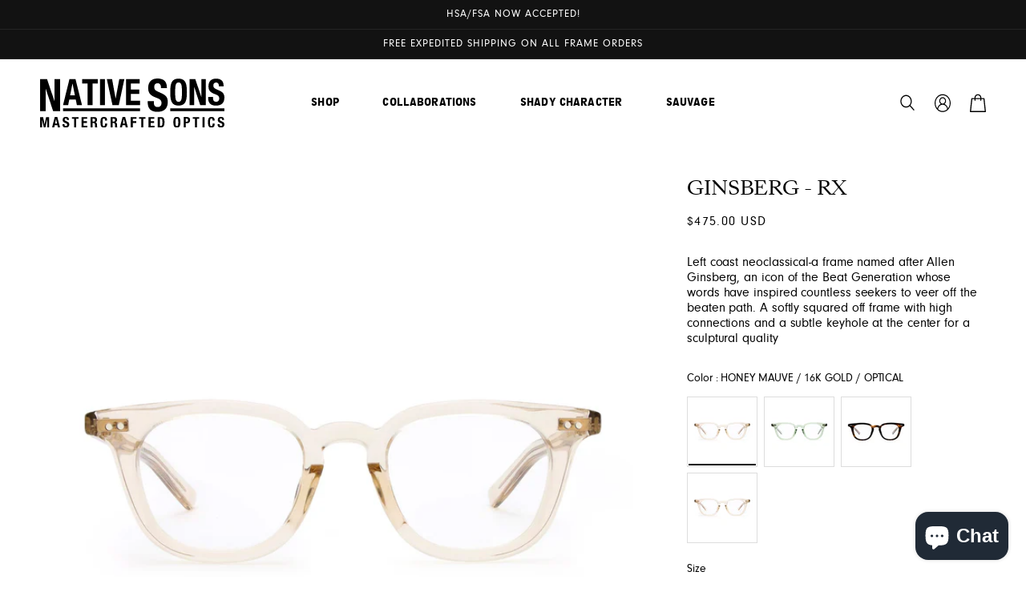

--- FILE ---
content_type: text/html; charset=utf-8
request_url: https://nativesonseyewear.us/products/ginsberg-optical
body_size: 42733
content:
<!doctype html>
<html class="no-js" lang="en">
  <head>
<!-- starapps_core_start -->
<!-- This code is automatically managed by StarApps Studio -->
<!-- Please contact support@starapps.studio for any help -->
<!-- File location: snippets/starapps-core.liquid -->


    
<!-- starapps_core_end -->

    <meta charset="utf-8">
    <meta http-equiv="X-UA-Compatible" content="IE=edge">
    <meta name="viewport" content="width=device-width,initial-scale=1">
    <meta name="theme-color" content="">
    <link rel="canonical" href="https://nativesonseyewear.us/products/ginsberg-optical">
    <link rel="preconnect" href="https://cdn.shopify.com" crossorigin><title>
      GINSBERG - Rx
 &ndash; Native Sons USA</title>

    
      <meta name="description" content="Handmade Japan Japanese Takiron acetae plant cellulose High Grade Titanium independent Eyewear Sunglasses Rx Spectacle Glasses Fashion Streetwear Luxury">
    

    

<meta property="og:site_name" content="Native Sons USA">
<meta property="og:url" content="https://nativesonseyewear.us/products/ginsberg-optical">
<meta property="og:title" content="GINSBERG - Rx">
<meta property="og:type" content="product">
<meta property="og:description" content="Handmade Japan Japanese Takiron acetae plant cellulose High Grade Titanium independent Eyewear Sunglasses Rx Spectacle Glasses Fashion Streetwear Luxury"><meta property="og:image" content="http://nativesonseyewear.us/cdn/shop/products/GINSBERG-HONEY-MAUVE-CLEAR-NATIVE-SONS-INDEPENDENT-EYEWEAR-JAPAN-HANDMADE-SUNGLASSES-OPTICAL-ACETATE-NSPL-058U-1_6411ad16-be60-4a70-a2f1-7b1af8603400.jpg?v=1681605509">
  <meta property="og:image:secure_url" content="https://nativesonseyewear.us/cdn/shop/products/GINSBERG-HONEY-MAUVE-CLEAR-NATIVE-SONS-INDEPENDENT-EYEWEAR-JAPAN-HANDMADE-SUNGLASSES-OPTICAL-ACETATE-NSPL-058U-1_6411ad16-be60-4a70-a2f1-7b1af8603400.jpg?v=1681605509">
  <meta property="og:image:width" content="2048">
  <meta property="og:image:height" content="2048"><meta property="og:price:amount" content="475.00">
  <meta property="og:price:currency" content="USD"><meta name="twitter:card" content="summary_large_image">
<meta name="twitter:title" content="GINSBERG - Rx">
<meta name="twitter:description" content="Handmade Japan Japanese Takiron acetae plant cellulose High Grade Titanium independent Eyewear Sunglasses Rx Spectacle Glasses Fashion Streetwear Luxury">


    <script src="//nativesonseyewear.us/cdn/shop/t/15/assets/global.js?v=149496944046504657681682503826" defer="defer"></script>
    <script src="//nativesonseyewear.us/cdn/shop/t/15/assets/jquery.min.js?v=129532754148703520391682503826"></script>
    <script src="//nativesonseyewear.us/cdn/shop/t/15/assets/slide-menu.js?v=182494203093481637651682503826"></script>
    <script src="//nativesonseyewear.us/cdn/shop/t/15/assets/slick.min.js?v=71779134894361685811682503826"></script>
    <script src="//nativesonseyewear.us/cdn/shop/t/15/assets/jquery.ajaxchimp.min.js?v=35508299869316041301682503826"></script>
    <script src="//nativesonseyewear.us/cdn/shop/t/15/assets/jquery.ajaxchimp.langs.min.js?v=51098619748773271431682503826"></script>
    <script src="//nativesonseyewear.us/cdn/shop/t/15/assets/custom-scripts.js?v=92814942297309377761682503826"></script>
    <script>window.performance && window.performance.mark && window.performance.mark('shopify.content_for_header.start');</script><meta name="google-site-verification" content="NahJgDmHYopA1B2ZwUwzC_1uKIa0I0l00f8T0e2eRRI">
<meta name="facebook-domain-verification" content="iohlkkype88lfcfdj1683brw9r5ek2">
<meta id="shopify-digital-wallet" name="shopify-digital-wallet" content="/21215633/digital_wallets/dialog">
<meta name="shopify-checkout-api-token" content="39e84394cbd46655127d2f69b7285d36">
<meta id="in-context-paypal-metadata" data-shop-id="21215633" data-venmo-supported="true" data-environment="production" data-locale="en_US" data-paypal-v4="true" data-currency="USD">
<link rel="alternate" type="application/json+oembed" href="https://nativesonseyewear.us/products/ginsberg-optical.oembed">
<script async="async" src="/checkouts/internal/preloads.js?locale=en-US"></script>
<link rel="preconnect" href="https://shop.app" crossorigin="anonymous">
<script async="async" src="https://shop.app/checkouts/internal/preloads.js?locale=en-US&shop_id=21215633" crossorigin="anonymous"></script>
<script id="apple-pay-shop-capabilities" type="application/json">{"shopId":21215633,"countryCode":"US","currencyCode":"USD","merchantCapabilities":["supports3DS"],"merchantId":"gid:\/\/shopify\/Shop\/21215633","merchantName":"Native Sons USA","requiredBillingContactFields":["postalAddress","email","phone"],"requiredShippingContactFields":["postalAddress","email","phone"],"shippingType":"shipping","supportedNetworks":["visa","masterCard","amex","discover","elo","jcb"],"total":{"type":"pending","label":"Native Sons USA","amount":"1.00"},"shopifyPaymentsEnabled":true,"supportsSubscriptions":true}</script>
<script id="shopify-features" type="application/json">{"accessToken":"39e84394cbd46655127d2f69b7285d36","betas":["rich-media-storefront-analytics"],"domain":"nativesonseyewear.us","predictiveSearch":true,"shopId":21215633,"locale":"en"}</script>
<script>var Shopify = Shopify || {};
Shopify.shop = "brigata.myshopify.com";
Shopify.locale = "en";
Shopify.currency = {"active":"USD","rate":"1.0"};
Shopify.country = "US";
Shopify.theme = {"name":"NativeSons - Jan 2023 Rev 0.1 LIVE 2Sept2023","id":130322989196,"schema_name":"Dawn","schema_version":"7.0.1","theme_store_id":887,"role":"main"};
Shopify.theme.handle = "null";
Shopify.theme.style = {"id":null,"handle":null};
Shopify.cdnHost = "nativesonseyewear.us/cdn";
Shopify.routes = Shopify.routes || {};
Shopify.routes.root = "/";</script>
<script type="module">!function(o){(o.Shopify=o.Shopify||{}).modules=!0}(window);</script>
<script>!function(o){function n(){var o=[];function n(){o.push(Array.prototype.slice.apply(arguments))}return n.q=o,n}var t=o.Shopify=o.Shopify||{};t.loadFeatures=n(),t.autoloadFeatures=n()}(window);</script>
<script>
  window.ShopifyPay = window.ShopifyPay || {};
  window.ShopifyPay.apiHost = "shop.app\/pay";
  window.ShopifyPay.redirectState = null;
</script>
<script id="shop-js-analytics" type="application/json">{"pageType":"product"}</script>
<script defer="defer" async type="module" src="//nativesonseyewear.us/cdn/shopifycloud/shop-js/modules/v2/client.init-shop-cart-sync_C5BV16lS.en.esm.js"></script>
<script defer="defer" async type="module" src="//nativesonseyewear.us/cdn/shopifycloud/shop-js/modules/v2/chunk.common_CygWptCX.esm.js"></script>
<script type="module">
  await import("//nativesonseyewear.us/cdn/shopifycloud/shop-js/modules/v2/client.init-shop-cart-sync_C5BV16lS.en.esm.js");
await import("//nativesonseyewear.us/cdn/shopifycloud/shop-js/modules/v2/chunk.common_CygWptCX.esm.js");

  window.Shopify.SignInWithShop?.initShopCartSync?.({"fedCMEnabled":true,"windoidEnabled":true});

</script>
<script defer="defer" async type="module" src="//nativesonseyewear.us/cdn/shopifycloud/shop-js/modules/v2/client.payment-terms_CZxnsJam.en.esm.js"></script>
<script defer="defer" async type="module" src="//nativesonseyewear.us/cdn/shopifycloud/shop-js/modules/v2/chunk.common_CygWptCX.esm.js"></script>
<script defer="defer" async type="module" src="//nativesonseyewear.us/cdn/shopifycloud/shop-js/modules/v2/chunk.modal_D71HUcav.esm.js"></script>
<script type="module">
  await import("//nativesonseyewear.us/cdn/shopifycloud/shop-js/modules/v2/client.payment-terms_CZxnsJam.en.esm.js");
await import("//nativesonseyewear.us/cdn/shopifycloud/shop-js/modules/v2/chunk.common_CygWptCX.esm.js");
await import("//nativesonseyewear.us/cdn/shopifycloud/shop-js/modules/v2/chunk.modal_D71HUcav.esm.js");

  
</script>
<script>
  window.Shopify = window.Shopify || {};
  if (!window.Shopify.featureAssets) window.Shopify.featureAssets = {};
  window.Shopify.featureAssets['shop-js'] = {"shop-cart-sync":["modules/v2/client.shop-cart-sync_ZFArdW7E.en.esm.js","modules/v2/chunk.common_CygWptCX.esm.js"],"init-fed-cm":["modules/v2/client.init-fed-cm_CmiC4vf6.en.esm.js","modules/v2/chunk.common_CygWptCX.esm.js"],"shop-button":["modules/v2/client.shop-button_tlx5R9nI.en.esm.js","modules/v2/chunk.common_CygWptCX.esm.js"],"shop-cash-offers":["modules/v2/client.shop-cash-offers_DOA2yAJr.en.esm.js","modules/v2/chunk.common_CygWptCX.esm.js","modules/v2/chunk.modal_D71HUcav.esm.js"],"init-windoid":["modules/v2/client.init-windoid_sURxWdc1.en.esm.js","modules/v2/chunk.common_CygWptCX.esm.js"],"shop-toast-manager":["modules/v2/client.shop-toast-manager_ClPi3nE9.en.esm.js","modules/v2/chunk.common_CygWptCX.esm.js"],"init-shop-email-lookup-coordinator":["modules/v2/client.init-shop-email-lookup-coordinator_B8hsDcYM.en.esm.js","modules/v2/chunk.common_CygWptCX.esm.js"],"init-shop-cart-sync":["modules/v2/client.init-shop-cart-sync_C5BV16lS.en.esm.js","modules/v2/chunk.common_CygWptCX.esm.js"],"avatar":["modules/v2/client.avatar_BTnouDA3.en.esm.js"],"pay-button":["modules/v2/client.pay-button_FdsNuTd3.en.esm.js","modules/v2/chunk.common_CygWptCX.esm.js"],"init-customer-accounts":["modules/v2/client.init-customer-accounts_DxDtT_ad.en.esm.js","modules/v2/client.shop-login-button_C5VAVYt1.en.esm.js","modules/v2/chunk.common_CygWptCX.esm.js","modules/v2/chunk.modal_D71HUcav.esm.js"],"init-shop-for-new-customer-accounts":["modules/v2/client.init-shop-for-new-customer-accounts_ChsxoAhi.en.esm.js","modules/v2/client.shop-login-button_C5VAVYt1.en.esm.js","modules/v2/chunk.common_CygWptCX.esm.js","modules/v2/chunk.modal_D71HUcav.esm.js"],"shop-login-button":["modules/v2/client.shop-login-button_C5VAVYt1.en.esm.js","modules/v2/chunk.common_CygWptCX.esm.js","modules/v2/chunk.modal_D71HUcav.esm.js"],"init-customer-accounts-sign-up":["modules/v2/client.init-customer-accounts-sign-up_CPSyQ0Tj.en.esm.js","modules/v2/client.shop-login-button_C5VAVYt1.en.esm.js","modules/v2/chunk.common_CygWptCX.esm.js","modules/v2/chunk.modal_D71HUcav.esm.js"],"shop-follow-button":["modules/v2/client.shop-follow-button_Cva4Ekp9.en.esm.js","modules/v2/chunk.common_CygWptCX.esm.js","modules/v2/chunk.modal_D71HUcav.esm.js"],"checkout-modal":["modules/v2/client.checkout-modal_BPM8l0SH.en.esm.js","modules/v2/chunk.common_CygWptCX.esm.js","modules/v2/chunk.modal_D71HUcav.esm.js"],"lead-capture":["modules/v2/client.lead-capture_Bi8yE_yS.en.esm.js","modules/v2/chunk.common_CygWptCX.esm.js","modules/v2/chunk.modal_D71HUcav.esm.js"],"shop-login":["modules/v2/client.shop-login_D6lNrXab.en.esm.js","modules/v2/chunk.common_CygWptCX.esm.js","modules/v2/chunk.modal_D71HUcav.esm.js"],"payment-terms":["modules/v2/client.payment-terms_CZxnsJam.en.esm.js","modules/v2/chunk.common_CygWptCX.esm.js","modules/v2/chunk.modal_D71HUcav.esm.js"]};
</script>
<script>(function() {
  var isLoaded = false;
  function asyncLoad() {
    if (isLoaded) return;
    isLoaded = true;
    var urls = ["https:\/\/cdn1.stamped.io\/files\/widget.min.js?shop=brigata.myshopify.com","https:\/\/cdn.nfcube.com\/instafeed-a1cf5bd41a7de84f7de98e8a60fa5d88.js?shop=brigata.myshopify.com"];
    for (var i = 0; i < urls.length; i++) {
      var s = document.createElement('script');
      s.type = 'text/javascript';
      s.async = true;
      s.src = urls[i];
      var x = document.getElementsByTagName('script')[0];
      x.parentNode.insertBefore(s, x);
    }
  };
  if(window.attachEvent) {
    window.attachEvent('onload', asyncLoad);
  } else {
    window.addEventListener('load', asyncLoad, false);
  }
})();</script>
<script id="__st">var __st={"a":21215633,"offset":-28800,"reqid":"a5325962-b717-4d23-b249-8010ddadd0cd-1768662032","pageurl":"nativesonseyewear.us\/products\/ginsberg-optical","u":"4a5dec645bd9","p":"product","rtyp":"product","rid":7299603431564};</script>
<script>window.ShopifyPaypalV4VisibilityTracking = true;</script>
<script id="captcha-bootstrap">!function(){'use strict';const t='contact',e='account',n='new_comment',o=[[t,t],['blogs',n],['comments',n],[t,'customer']],c=[[e,'customer_login'],[e,'guest_login'],[e,'recover_customer_password'],[e,'create_customer']],r=t=>t.map((([t,e])=>`form[action*='/${t}']:not([data-nocaptcha='true']) input[name='form_type'][value='${e}']`)).join(','),a=t=>()=>t?[...document.querySelectorAll(t)].map((t=>t.form)):[];function s(){const t=[...o],e=r(t);return a(e)}const i='password',u='form_key',d=['recaptcha-v3-token','g-recaptcha-response','h-captcha-response',i],f=()=>{try{return window.sessionStorage}catch{return}},m='__shopify_v',_=t=>t.elements[u];function p(t,e,n=!1){try{const o=window.sessionStorage,c=JSON.parse(o.getItem(e)),{data:r}=function(t){const{data:e,action:n}=t;return t[m]||n?{data:e,action:n}:{data:t,action:n}}(c);for(const[e,n]of Object.entries(r))t.elements[e]&&(t.elements[e].value=n);n&&o.removeItem(e)}catch(o){console.error('form repopulation failed',{error:o})}}const l='form_type',E='cptcha';function T(t){t.dataset[E]=!0}const w=window,h=w.document,L='Shopify',v='ce_forms',y='captcha';let A=!1;((t,e)=>{const n=(g='f06e6c50-85a8-45c8-87d0-21a2b65856fe',I='https://cdn.shopify.com/shopifycloud/storefront-forms-hcaptcha/ce_storefront_forms_captcha_hcaptcha.v1.5.2.iife.js',D={infoText:'Protected by hCaptcha',privacyText:'Privacy',termsText:'Terms'},(t,e,n)=>{const o=w[L][v],c=o.bindForm;if(c)return c(t,g,e,D).then(n);var r;o.q.push([[t,g,e,D],n]),r=I,A||(h.body.append(Object.assign(h.createElement('script'),{id:'captcha-provider',async:!0,src:r})),A=!0)});var g,I,D;w[L]=w[L]||{},w[L][v]=w[L][v]||{},w[L][v].q=[],w[L][y]=w[L][y]||{},w[L][y].protect=function(t,e){n(t,void 0,e),T(t)},Object.freeze(w[L][y]),function(t,e,n,w,h,L){const[v,y,A,g]=function(t,e,n){const i=e?o:[],u=t?c:[],d=[...i,...u],f=r(d),m=r(i),_=r(d.filter((([t,e])=>n.includes(e))));return[a(f),a(m),a(_),s()]}(w,h,L),I=t=>{const e=t.target;return e instanceof HTMLFormElement?e:e&&e.form},D=t=>v().includes(t);t.addEventListener('submit',(t=>{const e=I(t);if(!e)return;const n=D(e)&&!e.dataset.hcaptchaBound&&!e.dataset.recaptchaBound,o=_(e),c=g().includes(e)&&(!o||!o.value);(n||c)&&t.preventDefault(),c&&!n&&(function(t){try{if(!f())return;!function(t){const e=f();if(!e)return;const n=_(t);if(!n)return;const o=n.value;o&&e.removeItem(o)}(t);const e=Array.from(Array(32),(()=>Math.random().toString(36)[2])).join('');!function(t,e){_(t)||t.append(Object.assign(document.createElement('input'),{type:'hidden',name:u})),t.elements[u].value=e}(t,e),function(t,e){const n=f();if(!n)return;const o=[...t.querySelectorAll(`input[type='${i}']`)].map((({name:t})=>t)),c=[...d,...o],r={};for(const[a,s]of new FormData(t).entries())c.includes(a)||(r[a]=s);n.setItem(e,JSON.stringify({[m]:1,action:t.action,data:r}))}(t,e)}catch(e){console.error('failed to persist form',e)}}(e),e.submit())}));const S=(t,e)=>{t&&!t.dataset[E]&&(n(t,e.some((e=>e===t))),T(t))};for(const o of['focusin','change'])t.addEventListener(o,(t=>{const e=I(t);D(e)&&S(e,y())}));const B=e.get('form_key'),M=e.get(l),P=B&&M;t.addEventListener('DOMContentLoaded',(()=>{const t=y();if(P)for(const e of t)e.elements[l].value===M&&p(e,B);[...new Set([...A(),...v().filter((t=>'true'===t.dataset.shopifyCaptcha))])].forEach((e=>S(e,t)))}))}(h,new URLSearchParams(w.location.search),n,t,e,['guest_login'])})(!0,!0)}();</script>
<script integrity="sha256-4kQ18oKyAcykRKYeNunJcIwy7WH5gtpwJnB7kiuLZ1E=" data-source-attribution="shopify.loadfeatures" defer="defer" src="//nativesonseyewear.us/cdn/shopifycloud/storefront/assets/storefront/load_feature-a0a9edcb.js" crossorigin="anonymous"></script>
<script crossorigin="anonymous" defer="defer" src="//nativesonseyewear.us/cdn/shopifycloud/storefront/assets/shopify_pay/storefront-65b4c6d7.js?v=20250812"></script>
<script data-source-attribution="shopify.dynamic_checkout.dynamic.init">var Shopify=Shopify||{};Shopify.PaymentButton=Shopify.PaymentButton||{isStorefrontPortableWallets:!0,init:function(){window.Shopify.PaymentButton.init=function(){};var t=document.createElement("script");t.src="https://nativesonseyewear.us/cdn/shopifycloud/portable-wallets/latest/portable-wallets.en.js",t.type="module",document.head.appendChild(t)}};
</script>
<script data-source-attribution="shopify.dynamic_checkout.buyer_consent">
  function portableWalletsHideBuyerConsent(e){var t=document.getElementById("shopify-buyer-consent"),n=document.getElementById("shopify-subscription-policy-button");t&&n&&(t.classList.add("hidden"),t.setAttribute("aria-hidden","true"),n.removeEventListener("click",e))}function portableWalletsShowBuyerConsent(e){var t=document.getElementById("shopify-buyer-consent"),n=document.getElementById("shopify-subscription-policy-button");t&&n&&(t.classList.remove("hidden"),t.removeAttribute("aria-hidden"),n.addEventListener("click",e))}window.Shopify?.PaymentButton&&(window.Shopify.PaymentButton.hideBuyerConsent=portableWalletsHideBuyerConsent,window.Shopify.PaymentButton.showBuyerConsent=portableWalletsShowBuyerConsent);
</script>
<script data-source-attribution="shopify.dynamic_checkout.cart.bootstrap">document.addEventListener("DOMContentLoaded",(function(){function t(){return document.querySelector("shopify-accelerated-checkout-cart, shopify-accelerated-checkout")}if(t())Shopify.PaymentButton.init();else{new MutationObserver((function(e,n){t()&&(Shopify.PaymentButton.init(),n.disconnect())})).observe(document.body,{childList:!0,subtree:!0})}}));
</script>
<link id="shopify-accelerated-checkout-styles" rel="stylesheet" media="screen" href="https://nativesonseyewear.us/cdn/shopifycloud/portable-wallets/latest/accelerated-checkout-backwards-compat.css" crossorigin="anonymous">
<style id="shopify-accelerated-checkout-cart">
        #shopify-buyer-consent {
  margin-top: 1em;
  display: inline-block;
  width: 100%;
}

#shopify-buyer-consent.hidden {
  display: none;
}

#shopify-subscription-policy-button {
  background: none;
  border: none;
  padding: 0;
  text-decoration: underline;
  font-size: inherit;
  cursor: pointer;
}

#shopify-subscription-policy-button::before {
  box-shadow: none;
}

      </style>
<script id="sections-script" data-sections="header,footer" defer="defer" src="//nativesonseyewear.us/cdn/shop/t/15/compiled_assets/scripts.js?v=8874"></script>
<script>window.performance && window.performance.mark && window.performance.mark('shopify.content_for_header.end');</script>


    <style data-shopify>
      
      
      
      
      

      :root {
        --font-body-family: 'NeuzeitgroRegular','Sans-Serif';
        --font-body-style: normal;
        --font-body-weight: 400;
        --font-body-weight-bold: 700;

        --font-heading-family: 'SangbleuKingdomRegular','Sans-Serif';
        --font-heading-style: normal;
        --font-heading-weight: 400;

        --font-body-scale: 1.0;
        --font-heading-scale: 1.0;

        --color-base-text: 18, 18, 18;
        --color-shadow: 18, 18, 18;
        --color-base-background-1: 255, 255, 255;
        --color-base-background-2: 255, 255, 255;
        --color-base-solid-button-labels: 255, 255, 255;
        --color-base-outline-button-labels: 18, 18, 18;
        --color-base-accent-1: 18, 18, 18;
        --color-base-accent-2: 51, 79, 180;
        --payment-terms-background-color: #ffffff;

        --gradient-base-background-1: #ffffff;
        --gradient-base-background-2: #ffffff;
        --gradient-base-accent-1: #121212;
        --gradient-base-accent-2: #334fb4;

        --media-padding: px;
        --media-border-opacity: 0.05;
        --media-border-width: 1px;
        --media-radius: 0px;
        --media-shadow-opacity: 0.0;
        --media-shadow-horizontal-offset: 0px;
        --media-shadow-vertical-offset: 4px;
        --media-shadow-blur-radius: 5px;
        --media-shadow-visible: 0;

        --page-width: 140rem;
        --page-width-margin: 0rem;

        --product-card-image-padding: 0.0rem;
        --product-card-corner-radius: 0.0rem;
        --product-card-text-alignment: left;
        --product-card-border-width: 0.0rem;
        --product-card-border-opacity: 0.1;
        --product-card-shadow-opacity: 0.0;
        --product-card-shadow-visible: 0;
        --product-card-shadow-horizontal-offset: 0.0rem;
        --product-card-shadow-vertical-offset: 0.4rem;
        --product-card-shadow-blur-radius: 0.5rem;

        --collection-card-image-padding: 0.0rem;
        --collection-card-corner-radius: 0.0rem;
        --collection-card-text-alignment: left;
        --collection-card-border-width: 0.0rem;
        --collection-card-border-opacity: 0.1;
        --collection-card-shadow-opacity: 0.0;
        --collection-card-shadow-visible: 0;
        --collection-card-shadow-horizontal-offset: 0.0rem;
        --collection-card-shadow-vertical-offset: 0.4rem;
        --collection-card-shadow-blur-radius: 0.5rem;

        --blog-card-image-padding: 0.0rem;
        --blog-card-corner-radius: 0.0rem;
        --blog-card-text-alignment: left;
        --blog-card-border-width: 0.0rem;
        --blog-card-border-opacity: 0.1;
        --blog-card-shadow-opacity: 0.0;
        --blog-card-shadow-visible: 0;
        --blog-card-shadow-horizontal-offset: 0.0rem;
        --blog-card-shadow-vertical-offset: 0.4rem;
        --blog-card-shadow-blur-radius: 0.5rem;

        --badge-corner-radius: 4.0rem;

        --popup-border-width: 1px;
        --popup-border-opacity: 0.1;
        --popup-corner-radius: 0px;
        --popup-shadow-opacity: 0.0;
        --popup-shadow-horizontal-offset: 0px;
        --popup-shadow-vertical-offset: 4px;
        --popup-shadow-blur-radius: 5px;

        --drawer-border-width: 1px;
        --drawer-border-opacity: 0.1;
        --drawer-shadow-opacity: 0.0;
        --drawer-shadow-horizontal-offset: 0px;
        --drawer-shadow-vertical-offset: 4px;
        --drawer-shadow-blur-radius: 5px;

        --spacing-sections-desktop: 0px;
        --spacing-sections-mobile: 0px;

        --grid-desktop-vertical-spacing: 24px;
        --grid-desktop-horizontal-spacing: 24px;
        --grid-mobile-vertical-spacing: 12px;
        --grid-mobile-horizontal-spacing: 12px;

        --text-boxes-border-opacity: 0.1;
        --text-boxes-border-width: 0px;
        --text-boxes-radius: 0px;
        --text-boxes-shadow-opacity: 0.0;
        --text-boxes-shadow-visible: 0;
        --text-boxes-shadow-horizontal-offset: 0px;
        --text-boxes-shadow-vertical-offset: 4px;
        --text-boxes-shadow-blur-radius: 5px;

        --buttons-radius: 0px;
        --buttons-radius-outset: 0px;
        --buttons-border-width: 4px;
        --buttons-border-opacity: 1.0;
        --buttons-shadow-opacity: 0.0;
        --buttons-shadow-visible: 0;
        --buttons-shadow-horizontal-offset: 0px;
        --buttons-shadow-vertical-offset: 2px;
        --buttons-shadow-blur-radius: 5px;
        --buttons-border-offset: 0px;

        --inputs-radius: 0px;
        --inputs-border-width: 1px;
        --inputs-border-opacity: 0.55;
        --inputs-shadow-opacity: 0.0;
        --inputs-shadow-horizontal-offset: 0px;
        --inputs-margin-offset: 0px;
        --inputs-shadow-vertical-offset: 4px;
        --inputs-shadow-blur-radius: 5px;
        --inputs-radius-outset: 0px;

        --variant-pills-radius: 40px;
        --variant-pills-border-width: 1px;
        --variant-pills-border-opacity: 0.55;
        --variant-pills-shadow-opacity: 0.0;
        --variant-pills-shadow-horizontal-offset: 0px;
        --variant-pills-shadow-vertical-offset: 4px;
        --variant-pills-shadow-blur-radius: 5px;
      }

      *,
      *::before,
      *::after {
        box-sizing: inherit;
      }

      html {
        box-sizing: border-box;
        font-size: calc(var(--font-body-scale) * 62.5%);
        height: 100%;
      }

      body {
        display: grid;
        grid-template-rows: auto auto 1fr auto;
        grid-template-columns: 100%;
        min-height: 100%;
        margin: 0;
        font-size: 1.5rem;
        letter-spacing: 0.06rem;
        line-height: calc(1 + 0.8 / var(--font-body-scale));
        font-family: var(--font-body-family);
        font-style: var(--font-body-style);
        font-weight: var(--font-body-weight);
      }

      @media screen and (min-width: 750px) {
        body {
          font-size: 1.6rem;
        }
      }
    </style>
  
    <link href="//nativesonseyewear.us/cdn/shop/t/15/assets/base.css?v=120783226501770171061682503826" rel="stylesheet" type="text/css" media="all" />
    <link href="//nativesonseyewear.us/cdn/shop/t/15/assets/hamburgers.min.css?v=29210024498699888791682503826" rel="stylesheet" type="text/css" media="all" />
    <link href="//nativesonseyewear.us/cdn/shop/t/15/assets/slide-menu.css?v=48104659836895137301682503826" rel="stylesheet" type="text/css" media="all" />
    <link href="//nativesonseyewear.us/cdn/shop/t/15/assets/slick.css?v=98340474046176884051682503826" rel="stylesheet" type="text/css" media="all" />
    <link href="//nativesonseyewear.us/cdn/shop/t/15/assets/slick-theme.css?v=101064838771465012011682503826" rel="stylesheet" type="text/css" media="all" />
    
    <link href="//nativesonseyewear.us/cdn/shop/t/15/assets/section-cxc-image-banner.css?v=122743361181601591751682503826" rel="stylesheet" type="text/css" media="all" />
    <link href="//nativesonseyewear.us/cdn/shop/t/15/assets/custom-style.scss.css?v=82569757034181276691714109546" rel="stylesheet" type="text/css" media="all" />
<link rel="stylesheet" href="//nativesonseyewear.us/cdn/shop/t/15/assets/component-predictive-search.css?v=83512081251802922551682503826" media="print" onload="this.media='all'"><script>document.documentElement.className = document.documentElement.className.replace('no-js', 'js');
    if (Shopify.designMode) {
      document.documentElement.classList.add('shopify-design-mode');
    }
    </script>
  <!-- BEGIN app block: shopify://apps/swatch-king/blocks/variant-swatch-king/0850b1e4-ba30-4a0d-a8f4-f9a939276d7d -->


















































  <script>
    window.vsk_data = function(){
      return {
        "block_collection_settings": {"alignment":"left","enable":true,"swatch_location":"After price","switch_on_hover":true,"preselect_variant":false,"current_template":"product"},
        "currency": "USD",
        "currency_symbol": "$",
        "primary_locale": "en",
        "localized_string": {},
        "app_setting_styles": {"products_swatch_presentation":{"slide_left_button_svg":"","slide_right_button_svg":""},"collections_swatch_presentation":{"minified":false,"minified_products":false,"minified_template":"+{count}","slide_left_button_svg":"","minified_display_count":[3,6],"slide_right_button_svg":""}},
        "app_setting": {"display_logs":false,"default_preset":57607,"pre_hide_strategy":"hide-all-theme-selectors","swatch_url_source":"cdn","product_data_source":"storefront","data_url_source":"cdn","new_script":true},
        "app_setting_config": {"app_execution_strategy":"all","collections_options_disabled":null,"default_swatch_image":"","do_not_select_an_option":{"text":"Select a {{ option_name }}","status":true,"control_add_to_cart":true,"allow_virtual_trigger":true,"make_a_selection_text":"Select a {{ option_name }}","auto_select_options_list":[]},"history_free_group_navigation":false,"notranslate":false,"products_options_disabled":null,"size_chart":{"type":"theme","labels":"size,sizes,taille,größe,tamanho,tamaño,koko,サイズ","position":"right","size_chart_app":"","size_chart_app_css":"","size_chart_app_selector":""},"session_storage_timeout_seconds":60,"enable_swatch":{"cart":{"enable_on_cart_product_grid":true,"enable_on_cart_featured_product":true},"home":{"enable_on_home_product_grid":true,"enable_on_home_featured_product":true},"pages":{"enable_on_custom_product_grid":true,"enable_on_custom_featured_product":true},"article":{"enable_on_article_product_grid":true,"enable_on_article_featured_product":true},"products":{"enable_on_main_product":true,"enable_on_product_grid":true},"collections":{"enable_on_collection_quick_view":true,"enable_on_collection_product_grid":true},"list_collections":{"enable_on_list_collection_quick_view":true,"enable_on_list_collection_product_grid":true}},"product_template":{"group_swatches":true,"variant_swatches":true},"product_batch_size":250,"use_optimized_urls":true,"enable_error_tracking":true,"enable_event_tracking":false,"preset_badge":{"order":[{"name":"sold_out","order":0},{"name":"sale","order":1},{"name":"new","order":2}],"new_badge_text":"NEW","new_badge_color":"#FFFFFF","sale_badge_text":"SALE","sale_badge_color":"#FFFFFF","new_badge_bg_color":"#121212D1","sale_badge_bg_color":"#D91C01D1","sold_out_badge_text":"SOLD OUT","sold_out_badge_color":"#FFFFFF","new_show_when_all_same":false,"sale_show_when_all_same":false,"sold_out_badge_bg_color":"#BBBBBBD1","new_product_max_duration":90,"sold_out_show_when_all_same":false,"min_price_diff_for_sale_badge":5}},
        "theme_settings_map": {"130203385996":46746,"130258174092":46746,"130105606284":46746,"97340031116":75536,"129943306380":351234,"130322989196":46746,"129902411916":46746,"176904340":43038,"120314888332":43038,"122257670284":43038,"122257997964":43038,"128494796940":43038,"176905684":98009,"97340129420":98009},
        "theme_settings": {"46746":{"id":46746,"configurations":{"products":{"theme_type":"dawn","swatch_root":{"position":"before","selector":"variant-selects, variant-radios, [class*=\"product-form__noscript-wrapper\"]","groups_selector":"","section_selector":".product.grid,.featured-product","secondary_position":"","secondary_selector":"","use_section_as_root":true},"option_selectors":"variant-selects select, variant-radios input","selectors_to_hide":["variant-radios","variant-selects","product-recommendations .card__badge"],"json_data_selector":"","add_to_cart_selector":"[name=\"add\"]","custom_button_params":{"data":[{"value_attribute":"data-value","option_attribute":"data-name"}],"selected_selector":".active"},"option_index_attributes":["data-index","data-option-position","data-object","data-product-option","data-option-index","name"],"add_to_cart_text_selector":"[name=\"add\"]\u003espan","selectors_to_hide_override":"","add_to_cart_enabled_classes":"","add_to_cart_disabled_classes":""},"collections":{"grid_updates":[{"name":"Sold out","template":"\u003cdiv class=\"card__badge\" {{ display_on_sold_out }}\u003e\u003cspan class=\"badge badge--bottom-left color-inverse\"\u003eSold out\u003c\/span\u003e\u003c\/div\u003e","display_position":"bottom","display_selector":".card__inner","element_selector":".card__badge .color-inverse"},{"name":"On Sale","template":"\u003cdiv class=\"card__badge bottom left\" {{ display_on_available }} {{ display_on_sale }}\u003e\n  \u003cspan class=\"badge badge--bottom-left color-accent-2\"\u003eSale\u003c\/span\u003e\n\u003c\/div\u003e","display_position":"replace","display_selector":".card__badge.bottom.left","element_selector":""},{"name":"price","template":"\u003cdiv class=\"price price--on-sale\"\u003e\n\u003cspan class=\"price-item price-item--regular\" {{display_on_sale}}\u003e{{compare_at_price_with_format}}\u003c\/span\u003e\n\u003cspan {display_on_sale}\u003e\u0026nbsp\u003c\/span\u003e\n\u003cspan class=\"price-item price-item--sale\" \u003e{price_with_format}\u003c\/span\u003e\n\u003c\/div\u003e","display_position":"replace","display_selector":".price","element_selector":""},{"name":"Vendor","template":"{{vendor}}","display_position":"replace","display_selector":".caption-with-letter-spacing","element_selector":""}],"data_selectors":{"url":"a","title":".card\u003e.card__content .card__information .card__heading a","attributes":[],"form_input":"[name=\"id\"]","featured_image":"img:nth-child(1)","secondary_image":"img:nth-child(2)"},"attribute_updates":[{"selector":null,"template":null,"attribute":null}],"selectors_to_hide":[],"json_data_selector":"[sa-swatch-json]","swatch_root_selector":".collection .grid__item .card-wrapper, .product-recommendations .grid__item .card-wrapper, .collage__item--product","swatch_display_options":[{"label":"After image","position":"after","selector":".card-wrapper .card__inner"},{"label":"After price","position":"after","selector":".price"},{"label":"After title","position":"after","selector":".card-information__text"}]}},"settings":{"products":{"handleize":false,"init_deferred":false,"label_split_symbol":":","size_chart_selector":"","persist_group_variant":true,"hide_single_value_option":"none"},"collections":{"layer_index":2,"display_label":false,"continuous_lookup":3000,"json_data_from_api":true,"label_split_symbol":"-","price_trailing_zeroes":true,"hide_single_value_option":"none"}},"custom_scripts":[],"custom_css":"[swatch-generated] .card__information {overflow: auto;}","theme_store_ids":[887],"schema_theme_names":["Dawn"],"pre_hide_css_code":null},"46746":{"id":46746,"configurations":{"products":{"theme_type":"dawn","swatch_root":{"position":"before","selector":"variant-selects, variant-radios, [class*=\"product-form__noscript-wrapper\"]","groups_selector":"","section_selector":".product.grid,.featured-product","secondary_position":"","secondary_selector":"","use_section_as_root":true},"option_selectors":"variant-selects select, variant-radios input","selectors_to_hide":["variant-radios","variant-selects","product-recommendations .card__badge"],"json_data_selector":"","add_to_cart_selector":"[name=\"add\"]","custom_button_params":{"data":[{"value_attribute":"data-value","option_attribute":"data-name"}],"selected_selector":".active"},"option_index_attributes":["data-index","data-option-position","data-object","data-product-option","data-option-index","name"],"add_to_cart_text_selector":"[name=\"add\"]\u003espan","selectors_to_hide_override":"","add_to_cart_enabled_classes":"","add_to_cart_disabled_classes":""},"collections":{"grid_updates":[{"name":"Sold out","template":"\u003cdiv class=\"card__badge\" {{ display_on_sold_out }}\u003e\u003cspan class=\"badge badge--bottom-left color-inverse\"\u003eSold out\u003c\/span\u003e\u003c\/div\u003e","display_position":"bottom","display_selector":".card__inner","element_selector":".card__badge .color-inverse"},{"name":"On Sale","template":"\u003cdiv class=\"card__badge bottom left\" {{ display_on_available }} {{ display_on_sale }}\u003e\n  \u003cspan class=\"badge badge--bottom-left color-accent-2\"\u003eSale\u003c\/span\u003e\n\u003c\/div\u003e","display_position":"replace","display_selector":".card__badge.bottom.left","element_selector":""},{"name":"price","template":"\u003cdiv class=\"price price--on-sale\"\u003e\n\u003cspan class=\"price-item price-item--regular\" {{display_on_sale}}\u003e{{compare_at_price_with_format}}\u003c\/span\u003e\n\u003cspan {display_on_sale}\u003e\u0026nbsp\u003c\/span\u003e\n\u003cspan class=\"price-item price-item--sale\" \u003e{price_with_format}\u003c\/span\u003e\n\u003c\/div\u003e","display_position":"replace","display_selector":".price","element_selector":""},{"name":"Vendor","template":"{{vendor}}","display_position":"replace","display_selector":".caption-with-letter-spacing","element_selector":""}],"data_selectors":{"url":"a","title":".card\u003e.card__content .card__information .card__heading a","attributes":[],"form_input":"[name=\"id\"]","featured_image":"img:nth-child(1)","secondary_image":"img:nth-child(2)"},"attribute_updates":[{"selector":null,"template":null,"attribute":null}],"selectors_to_hide":[],"json_data_selector":"[sa-swatch-json]","swatch_root_selector":".collection .grid__item .card-wrapper, .product-recommendations .grid__item .card-wrapper, .collage__item--product","swatch_display_options":[{"label":"After image","position":"after","selector":".card-wrapper .card__inner"},{"label":"After price","position":"after","selector":".price"},{"label":"After title","position":"after","selector":".card-information__text"}]}},"settings":{"products":{"handleize":false,"init_deferred":false,"label_split_symbol":":","size_chart_selector":"","persist_group_variant":true,"hide_single_value_option":"none"},"collections":{"layer_index":2,"display_label":false,"continuous_lookup":3000,"json_data_from_api":true,"label_split_symbol":"-","price_trailing_zeroes":true,"hide_single_value_option":"none"}},"custom_scripts":[],"custom_css":"[swatch-generated] .card__information {overflow: auto;}","theme_store_ids":[887],"schema_theme_names":["Dawn"],"pre_hide_css_code":null},"46746":{"id":46746,"configurations":{"products":{"theme_type":"dawn","swatch_root":{"position":"before","selector":"variant-selects, variant-radios, [class*=\"product-form__noscript-wrapper\"]","groups_selector":"","section_selector":".product.grid,.featured-product","secondary_position":"","secondary_selector":"","use_section_as_root":true},"option_selectors":"variant-selects select, variant-radios input","selectors_to_hide":["variant-radios","variant-selects","product-recommendations .card__badge"],"json_data_selector":"","add_to_cart_selector":"[name=\"add\"]","custom_button_params":{"data":[{"value_attribute":"data-value","option_attribute":"data-name"}],"selected_selector":".active"},"option_index_attributes":["data-index","data-option-position","data-object","data-product-option","data-option-index","name"],"add_to_cart_text_selector":"[name=\"add\"]\u003espan","selectors_to_hide_override":"","add_to_cart_enabled_classes":"","add_to_cart_disabled_classes":""},"collections":{"grid_updates":[{"name":"Sold out","template":"\u003cdiv class=\"card__badge\" {{ display_on_sold_out }}\u003e\u003cspan class=\"badge badge--bottom-left color-inverse\"\u003eSold out\u003c\/span\u003e\u003c\/div\u003e","display_position":"bottom","display_selector":".card__inner","element_selector":".card__badge .color-inverse"},{"name":"On Sale","template":"\u003cdiv class=\"card__badge bottom left\" {{ display_on_available }} {{ display_on_sale }}\u003e\n  \u003cspan class=\"badge badge--bottom-left color-accent-2\"\u003eSale\u003c\/span\u003e\n\u003c\/div\u003e","display_position":"replace","display_selector":".card__badge.bottom.left","element_selector":""},{"name":"price","template":"\u003cdiv class=\"price price--on-sale\"\u003e\n\u003cspan class=\"price-item price-item--regular\" {{display_on_sale}}\u003e{{compare_at_price_with_format}}\u003c\/span\u003e\n\u003cspan {display_on_sale}\u003e\u0026nbsp\u003c\/span\u003e\n\u003cspan class=\"price-item price-item--sale\" \u003e{price_with_format}\u003c\/span\u003e\n\u003c\/div\u003e","display_position":"replace","display_selector":".price","element_selector":""},{"name":"Vendor","template":"{{vendor}}","display_position":"replace","display_selector":".caption-with-letter-spacing","element_selector":""}],"data_selectors":{"url":"a","title":".card\u003e.card__content .card__information .card__heading a","attributes":[],"form_input":"[name=\"id\"]","featured_image":"img:nth-child(1)","secondary_image":"img:nth-child(2)"},"attribute_updates":[{"selector":null,"template":null,"attribute":null}],"selectors_to_hide":[],"json_data_selector":"[sa-swatch-json]","swatch_root_selector":".collection .grid__item .card-wrapper, .product-recommendations .grid__item .card-wrapper, .collage__item--product","swatch_display_options":[{"label":"After image","position":"after","selector":".card-wrapper .card__inner"},{"label":"After price","position":"after","selector":".price"},{"label":"After title","position":"after","selector":".card-information__text"}]}},"settings":{"products":{"handleize":false,"init_deferred":false,"label_split_symbol":":","size_chart_selector":"","persist_group_variant":true,"hide_single_value_option":"none"},"collections":{"layer_index":2,"display_label":false,"continuous_lookup":3000,"json_data_from_api":true,"label_split_symbol":"-","price_trailing_zeroes":true,"hide_single_value_option":"none"}},"custom_scripts":[],"custom_css":"[swatch-generated] .card__information {overflow: auto;}","theme_store_ids":[887],"schema_theme_names":["Dawn"],"pre_hide_css_code":null},"75536":{"id":75536,"configurations":{"products":{"theme_type":"dawn","swatch_root":{"position":"before","selector":".variant-wrapper, .product-block[data-dynamic-variants-enabled]","groups_selector":"","section_selector":".modal--is-active [id*=\"ProductSection\"], [data-section-type=\"product-template\"]:not(.is-modal), [data-section-type=\"product\"]:not(.is-modal)","secondary_position":"","secondary_selector":"","use_section_as_root":true},"option_selectors":"input[data-variant-input], select[id*=\"SingleOptionSelector\"], .variant-input-wrap input","selectors_to_hide":[".variant-wrapper"],"json_data_selector":"","add_to_cart_selector":"[name=\"add\"]","custom_button_params":{"data":[{"value_attribute":"data-value","option_attribute":"data-name"}],"selected_selector":".active"},"option_index_attributes":["data-index","data-option-position","data-object","data-product-option","data-option-index","name"],"add_to_cart_text_selector":"[name=\"add\"]\u003espan","selectors_to_hide_override":"","add_to_cart_enabled_classes":"","add_to_cart_disabled_classes":""},"collections":{"grid_updates":[{"name":"On Sale","template":"\u003cdiv class=\"grid-product__tag grid-product__tag--sale\" {{display_on_available}} {{display_on_sale}}\u003eSave {{ price_difference_with_format }}\n\u003c\/div\u003e","display_position":"top","display_selector":".grid-product__content","element_selector":".grid-product__tag--sale"},{"name":"Sold out","template":"\u003cdiv class=\"grid-product__tag grid-product__tag--sold-out\" {{display_on_sold_out}}\u003e\nSold Out\u003c\/div\u003e","display_position":"top","display_selector":".grid-product__content","element_selector":".grid-product__tag--sold-out"},{"name":"price","template":"\u003cspan class=\"visually-hidden\"\u003eRegular price\u003c\/span\u003e\n\u003cspan class=\"grid-product__price--original\" {display_on_sale}\u003e{compare_at_price_with_format}\u003c\/span\u003e\n\u003cspan class=\"visually-hidden\" \u003eSale price\u003c\/span\u003e\n{price_with_format}\n","display_position":"replace","display_selector":".grid-product__price","element_selector":""}],"data_selectors":{"url":"a, .quick-product__btn","title":".grid-product__title","attributes":["data-product-id:pid"],"form_input":"input[name=\"id\"]","featured_image":"img.grid-product__image, .grid__image-ratio img","secondary_image":"div.grid-product__secondary-image[data-bgset], div.grid-product__secondary-image:not([data-bgset]) img "},"attribute_updates":[{"selector":null,"template":null,"attribute":null}],"selectors_to_hide":[".grid-product__colors"],"json_data_selector":"[sa-swatch-json]","swatch_root_selector":".grid__item.grid-product:not(.product-single__related .grid-product)","swatch_display_options":[{"label":"After image","position":"after","selector":".grid-product__image-mask"},{"label":"After price","position":"after","selector":".grid-product__price"},{"label":"After title","position":"after","selector":".grid-product__title"}]}},"settings":{"products":{"handleize":false,"init_deferred":false,"label_split_symbol":"—","size_chart_selector":"","persist_group_variant":true,"hide_single_value_option":"none"},"collections":{"layer_index":1,"display_label":false,"continuous_lookup":3000,"json_data_from_api":true,"label_split_symbol":"-","price_trailing_zeroes":true,"hide_single_value_option":"none"}},"custom_scripts":[],"custom_css":".grid-product__image-mask {opacity: 1 !important;}","theme_store_ids":[857],"schema_theme_names":["Impulse"],"pre_hide_css_code":null},"351234":{"id":351234,"configurations":{"products":{"theme_type":"dawn","swatch_root":{"position":"before","selector":"variant-radios, variant-selects, product-variants, variant-selection, product-variant-selector, .variant-wrapper, .variant-picker, .product-form__variants, .product-form__swatches, .swatches__container, .product-variants, .product__variant-select, .variations, form .swatch.clearfix, noscript[class*=\"product-form__noscript-wrapper\"]","groups_selector":"","section_selector":"[id*=\"shopify\"][id*=\"main\"][id*=\"template\"], [class*=\"featured\"][class*=\"product\"]:not([class*=\"collection\"]):not([class*=\"gallery\"]):not([class*=\"item\"]):not([class*=\"heading\"]), [class*=\"index\"] [data-section-type=\"product\"], [data-section-type=\"featured-product\"],  [class*=\"index\"] [data-section-type=\"product-template\"], [data-product-type=\"featured\"], #shopify-section-product-template","secondary_position":"","secondary_selector":"","use_section_as_root":true},"option_selectors":"[class*=\"variant\"] input[type=\"radio\"], [class*=\"form\"] input[type=\"radio\"], [class*=\"option\"] input[type=\"radio\"], .form__selectors input, variant-selects input, variant-selects select, variant-input input, .variant-wrapper select","selectors_to_hide":["variant-radios, variant-selects, product-variants, variant-selection, product-variant-selector, .variant-wrapper, .variant-picker, .product-form__variants, .product-form__swatches, .swatches__container, .product-variants, .product__variant-select, .variations, form .swatch.clearfix"],"json_data_selector":"","add_to_cart_selector":"[name=\"add\"], [data-action*=\"add\"][data-action*=\"cart\"], [data-product-atc],  [id*=\"addToCart\"], [data-add-button], [value=\"Add to cart\"]","custom_button_params":{"data":[{"value_attribute":"data-value","option_attribute":"data-name"}],"selected_selector":".active"},"option_index_attributes":["data-index","data-option-position","data-object","data-product-option","data-option-index","name","data-escape"],"add_to_cart_text_selector":"[name=\"add\"] \u003e span:not([class*=\"load\"]):not([class*=\"added\"]):not([class*=\"complete\"]):not([class*=\"symbol\"]), [data-add-to-cart-text], .atc-button--text, [data-add-button-text]","selectors_to_hide_override":"","add_to_cart_enabled_classes":"","add_to_cart_disabled_classes":""},"collections":{"grid_updates":[{"name":"price","template":"\u003cdiv class=\"price price--on-sale\"\u003e\n\u003cspan class=\"price-item price-item--regular\" {display_on_sale}\u003e{compare_at_price_with_format}\u003c\/span\u003e\n\u003cspan {display_on_sale}\u003e\u0026nbsp\u003c\/span\u003e\n\u003cspan class=\"price-item price-item--sale\" \u003e{price_with_format}\u003c\/span\u003e\n\u003c\/div\u003e","display_position":"replace","display_selector":"[class*=\"Price\"][class*=\"Heading\"], .grid-product__price, .price:not(.price-list .price), .product-price, .price-list, .product-grid--price, .product-card__price, .product__price, product-price, .product-item__price, [data-price-wrapper], .product-list-item-price, .product-item-price","element_selector":""}],"data_selectors":{"url":"a","title":"[class*=\"title\"] a","attributes":[],"form_input":"[name=\"id\"]","featured_image":"img:nth-child(1):not([class*=\"second\"] img):not(.product-item__bg__inner img):not([class*=\"two\"] img):not([class*=\"hidden\"] img), img[class*=\"primary\"], [class*=\"primary\"] img, .reveal img:not(.hidden img), [class*=\"main\"][class*=\"image\"] picture, [data-primary-media] img","secondary_image":"[class*=\"secondary\"] img:nth-child(2):not([class*=\"with\"]):not([class*=\"has\"]):not([class*=\"show\"]):not([class*=\"primary\"] img), .product-item__bg__under img, img[class*=\"alternate\"], .media--hover-effect img:nth-child(2), .hidden img, img.hidden, picture[style*=\"none\"], .not-first img, .product--hover-image img, .product-thumb-hover img, img.secondary-media-hidden, img[class*=\"secondary\"]"},"attribute_updates":[{"selector":null,"template":null,"attribute":null}],"selectors_to_hide":[],"json_data_selector":"[sa-swatch-json]","swatch_root_selector":".ProductItem, .product-item, .product-block, .grid-view-item, .product-grid li.grid__item, .grid-product, .product-grid-item, .type-product-grid-item, .product-card, .product-index, .grid .card:not(.grid__item .card), .grid product-card, .product-list-item, .product--root, .product-thumbnail, .collection-page__product, [data-product-item], [data-product-grid-item], [data-product-grid]","swatch_display_options":[{"label":"After image","position":"before","selector":"[class*=\"content\"][class*=\"card\"], [class*=\"info\"][class*=\"card\"], [class*=\"Info\"][class*=\"Item\"], [class*=\"info\"][class*=\"product\"]:not([class*=\"inner\"]),  [class*=\"grid\"][class*=\"meta\"], .product-details, [class*=\"product\"][class*=\"caption\"]"},{"label":"After price","position":"after","selector":"[class*=\"Price\"][class*=\"Heading\"], .grid-product__price, .price:not(.price-list .price), .product-price, .price-list, .product-grid--price, .product-card__price, .product__price, product-price, .product-item__price, [data-price-wrapper], .product-list-item-price, .product-item-price"},{"label":"After title","position":"after","selector":"[class*=\"title\"], [class*=\"heading\"]"}]}},"settings":{"products":{"handleize":false,"init_deferred":false,"label_split_symbol":":","size_chart_selector":"[aria-controls*=\"size-chart\"],[aria-controls*=\"size-guide\"]","persist_group_variant":true,"hide_single_value_option":"none"},"collections":{"layer_index":2,"display_label":false,"continuous_lookup":3000,"json_data_from_api":true,"label_split_symbol":"-","price_trailing_zeroes":false,"hide_single_value_option":"none"}},"custom_scripts":[],"custom_css":"","theme_store_ids":[],"schema_theme_names":["Unidentified"],"pre_hide_css_code":null},"46746":{"id":46746,"configurations":{"products":{"theme_type":"dawn","swatch_root":{"position":"before","selector":"variant-selects, variant-radios, [class*=\"product-form__noscript-wrapper\"]","groups_selector":"","section_selector":".product.grid,.featured-product","secondary_position":"","secondary_selector":"","use_section_as_root":true},"option_selectors":"variant-selects select, variant-radios input","selectors_to_hide":["variant-radios","variant-selects","product-recommendations .card__badge"],"json_data_selector":"","add_to_cart_selector":"[name=\"add\"]","custom_button_params":{"data":[{"value_attribute":"data-value","option_attribute":"data-name"}],"selected_selector":".active"},"option_index_attributes":["data-index","data-option-position","data-object","data-product-option","data-option-index","name"],"add_to_cart_text_selector":"[name=\"add\"]\u003espan","selectors_to_hide_override":"","add_to_cart_enabled_classes":"","add_to_cart_disabled_classes":""},"collections":{"grid_updates":[{"name":"Sold out","template":"\u003cdiv class=\"card__badge\" {{ display_on_sold_out }}\u003e\u003cspan class=\"badge badge--bottom-left color-inverse\"\u003eSold out\u003c\/span\u003e\u003c\/div\u003e","display_position":"bottom","display_selector":".card__inner","element_selector":".card__badge .color-inverse"},{"name":"On Sale","template":"\u003cdiv class=\"card__badge bottom left\" {{ display_on_available }} {{ display_on_sale }}\u003e\n  \u003cspan class=\"badge badge--bottom-left color-accent-2\"\u003eSale\u003c\/span\u003e\n\u003c\/div\u003e","display_position":"replace","display_selector":".card__badge.bottom.left","element_selector":""},{"name":"price","template":"\u003cdiv class=\"price price--on-sale\"\u003e\n\u003cspan class=\"price-item price-item--regular\" {{display_on_sale}}\u003e{{compare_at_price_with_format}}\u003c\/span\u003e\n\u003cspan {display_on_sale}\u003e\u0026nbsp\u003c\/span\u003e\n\u003cspan class=\"price-item price-item--sale\" \u003e{price_with_format}\u003c\/span\u003e\n\u003c\/div\u003e","display_position":"replace","display_selector":".price","element_selector":""},{"name":"Vendor","template":"{{vendor}}","display_position":"replace","display_selector":".caption-with-letter-spacing","element_selector":""}],"data_selectors":{"url":"a","title":".card\u003e.card__content .card__information .card__heading a","attributes":[],"form_input":"[name=\"id\"]","featured_image":"img:nth-child(1)","secondary_image":"img:nth-child(2)"},"attribute_updates":[{"selector":null,"template":null,"attribute":null}],"selectors_to_hide":[],"json_data_selector":"[sa-swatch-json]","swatch_root_selector":".collection .grid__item .card-wrapper, .product-recommendations .grid__item .card-wrapper, .collage__item--product","swatch_display_options":[{"label":"After image","position":"after","selector":".card-wrapper .card__inner"},{"label":"After price","position":"after","selector":".price"},{"label":"After title","position":"after","selector":".card-information__text"}]}},"settings":{"products":{"handleize":false,"init_deferred":false,"label_split_symbol":":","size_chart_selector":"","persist_group_variant":true,"hide_single_value_option":"none"},"collections":{"layer_index":2,"display_label":false,"continuous_lookup":3000,"json_data_from_api":true,"label_split_symbol":"-","price_trailing_zeroes":true,"hide_single_value_option":"none"}},"custom_scripts":[],"custom_css":"[swatch-generated] .card__information {overflow: auto;}","theme_store_ids":[887],"schema_theme_names":["Dawn"],"pre_hide_css_code":null},"46746":{"id":46746,"configurations":{"products":{"theme_type":"dawn","swatch_root":{"position":"before","selector":"variant-selects, variant-radios, [class*=\"product-form__noscript-wrapper\"]","groups_selector":"","section_selector":".product.grid,.featured-product","secondary_position":"","secondary_selector":"","use_section_as_root":true},"option_selectors":"variant-selects select, variant-radios input","selectors_to_hide":["variant-radios","variant-selects","product-recommendations .card__badge"],"json_data_selector":"","add_to_cart_selector":"[name=\"add\"]","custom_button_params":{"data":[{"value_attribute":"data-value","option_attribute":"data-name"}],"selected_selector":".active"},"option_index_attributes":["data-index","data-option-position","data-object","data-product-option","data-option-index","name"],"add_to_cart_text_selector":"[name=\"add\"]\u003espan","selectors_to_hide_override":"","add_to_cart_enabled_classes":"","add_to_cart_disabled_classes":""},"collections":{"grid_updates":[{"name":"Sold out","template":"\u003cdiv class=\"card__badge\" {{ display_on_sold_out }}\u003e\u003cspan class=\"badge badge--bottom-left color-inverse\"\u003eSold out\u003c\/span\u003e\u003c\/div\u003e","display_position":"bottom","display_selector":".card__inner","element_selector":".card__badge .color-inverse"},{"name":"On Sale","template":"\u003cdiv class=\"card__badge bottom left\" {{ display_on_available }} {{ display_on_sale }}\u003e\n  \u003cspan class=\"badge badge--bottom-left color-accent-2\"\u003eSale\u003c\/span\u003e\n\u003c\/div\u003e","display_position":"replace","display_selector":".card__badge.bottom.left","element_selector":""},{"name":"price","template":"\u003cdiv class=\"price price--on-sale\"\u003e\n\u003cspan class=\"price-item price-item--regular\" {{display_on_sale}}\u003e{{compare_at_price_with_format}}\u003c\/span\u003e\n\u003cspan {display_on_sale}\u003e\u0026nbsp\u003c\/span\u003e\n\u003cspan class=\"price-item price-item--sale\" \u003e{price_with_format}\u003c\/span\u003e\n\u003c\/div\u003e","display_position":"replace","display_selector":".price","element_selector":""},{"name":"Vendor","template":"{{vendor}}","display_position":"replace","display_selector":".caption-with-letter-spacing","element_selector":""}],"data_selectors":{"url":"a","title":".card\u003e.card__content .card__information .card__heading a","attributes":[],"form_input":"[name=\"id\"]","featured_image":"img:nth-child(1)","secondary_image":"img:nth-child(2)"},"attribute_updates":[{"selector":null,"template":null,"attribute":null}],"selectors_to_hide":[],"json_data_selector":"[sa-swatch-json]","swatch_root_selector":".collection .grid__item .card-wrapper, .product-recommendations .grid__item .card-wrapper, .collage__item--product","swatch_display_options":[{"label":"After image","position":"after","selector":".card-wrapper .card__inner"},{"label":"After price","position":"after","selector":".price"},{"label":"After title","position":"after","selector":".card-information__text"}]}},"settings":{"products":{"handleize":false,"init_deferred":false,"label_split_symbol":":","size_chart_selector":"","persist_group_variant":true,"hide_single_value_option":"none"},"collections":{"layer_index":2,"display_label":false,"continuous_lookup":3000,"json_data_from_api":true,"label_split_symbol":"-","price_trailing_zeroes":true,"hide_single_value_option":"none"}},"custom_scripts":[],"custom_css":"[swatch-generated] .card__information {overflow: auto;}","theme_store_ids":[887],"schema_theme_names":["Dawn"],"pre_hide_css_code":null},"43038":{"id":43038,"configurations":{"products":{"theme_type":"dawn","swatch_root":{"position":"before","selector":".product-form__controls-group","groups_selector":"","section_selector":"[data-section-type=\"product\"]","secondary_position":"","secondary_selector":"","use_section_as_root":false},"option_selectors":"select.single-option-selector","selectors_to_hide":[".selector-wrapper, .product-form__controls-group"],"json_data_selector":"","add_to_cart_selector":"[name=\"add\"]","custom_button_params":{"data":[{"value_attribute":"data-value","option_attribute":"data-name"}],"selected_selector":".active"},"option_index_attributes":["data-index","data-option-position","data-object","data-product-option","data-option-index","name"],"add_to_cart_text_selector":"[name=\"add\"]\u003espan","selectors_to_hide_override":"","add_to_cart_enabled_classes":"","add_to_cart_disabled_classes":""},"collections":{"grid_updates":[{"name":"price","template":"\u003cdiv class=\"sa-price-wrapper\"\u003e\n\u003cspan class=\"sa-compare-at-price\" {{display_on_sale}}\u003e{{compare_at_price_with_format}} \u0026nbsp\u003c\/span\u003e\n\u003cspan class=\"sa-price\" \u003e{price_with_format}\u003c\/span\u003e\n\u003cdiv class=\"price__badges_custom\"\u003e\u003c\/div\u003e\u003c\/div\u003e","display_position":"after","display_selector":"div.product-card__title","element_selector":"dl.price, .sa-price-wrapper"},{"name":"Sale","template":"\u003cspan class=\"price__badge price__badge--sale\" aria-hidden=\"true\"{{display_on_available}} {{display_on_sale}}\u003e\u003cspan\u003eSale\u003c\/span\u003e\u003c\/span\u003e","display_position":"top","display_selector":".price__badges_custom","element_selector":".price__badge--sale"},{"name":"Soldout","template":"\u003cspan class=\"price__badge price__badge--sold-out\" {{display_on_sold_out}}\u003e\u003cspan\u003eSold out\u003c\/span\u003e\u003c\/span\u003e","display_position":"top","display_selector":".price__badges_custom","element_selector":".price__badge--sold-out"}],"data_selectors":{"url":"a","title":".grid-view-item__title","attributes":[],"form_input":"[name=\"id\"]","featured_image":"img.grid-view-item__image, .front-image img","secondary_image":"img:not(.grid-view-item__image), .back-image img"},"swatch_position":"after","attribute_updates":[{"selector":null,"template":null,"attribute":null}],"selectors_to_hide":[],"json_data_selector":"[sa-swatch-json]","swatch_root_selector":"[data-section-type=\"collection-template\"] .grid__item .grid-view-item, .grid-view-item.product-card, .col-md-3.col-sm-6.col-12","swatch_display_options":[{"label":"After image","position":"after","selector":".grid-view-item__image, .product-card__image-with-placeholder-wrapper"},{"label":"After price","position":"after","selector":".grid-view-item__meta,.productHolder__cntnt"},{"label":"After title","position":"after","selector":".grid-view-item__title"}],"swatch_display_selector":""}},"settings":{"products":{"handleize":false,"init_deferred":true,"label_split_symbol":"-","size_chart_selector":"","persist_group_variant":true,"hide_single_value_option":"none"},"collections":{"layer_index":12,"display_label":false,"continuous_lookup":3000,"json_data_from_api":true,"label_split_symbol":"-","price_trailing_zeroes":true,"hide_single_value_option":"none"}},"custom_scripts":[],"custom_css":".sa-compare-at-price {text-decoration: line-through; color: #f94c43; font-weight: 600; font-style: normal;}\r\n.sa-price {color: #6a6a6a; font-weight: 600; font-style: normal;}\r\n[id=\"Collection\"] .grid-view-item, .product-card.grid-view-item, [id=\"shopify-section-featured-collections\"] .grid-view-item {margin:35px 0px 0px 0px!important;}\r\n.price__badges_custom span.price__badge:not([style]) {display: unset;}","theme_store_ids":[796],"schema_theme_names":["Debut"],"pre_hide_css_code":null},"43038":{"id":43038,"configurations":{"products":{"theme_type":"dawn","swatch_root":{"position":"before","selector":".product-form__controls-group","groups_selector":"","section_selector":"[data-section-type=\"product\"]","secondary_position":"","secondary_selector":"","use_section_as_root":false},"option_selectors":"select.single-option-selector","selectors_to_hide":[".selector-wrapper, .product-form__controls-group"],"json_data_selector":"","add_to_cart_selector":"[name=\"add\"]","custom_button_params":{"data":[{"value_attribute":"data-value","option_attribute":"data-name"}],"selected_selector":".active"},"option_index_attributes":["data-index","data-option-position","data-object","data-product-option","data-option-index","name"],"add_to_cart_text_selector":"[name=\"add\"]\u003espan","selectors_to_hide_override":"","add_to_cart_enabled_classes":"","add_to_cart_disabled_classes":""},"collections":{"grid_updates":[{"name":"price","template":"\u003cdiv class=\"sa-price-wrapper\"\u003e\n\u003cspan class=\"sa-compare-at-price\" {{display_on_sale}}\u003e{{compare_at_price_with_format}} \u0026nbsp\u003c\/span\u003e\n\u003cspan class=\"sa-price\" \u003e{price_with_format}\u003c\/span\u003e\n\u003cdiv class=\"price__badges_custom\"\u003e\u003c\/div\u003e\u003c\/div\u003e","display_position":"after","display_selector":"div.product-card__title","element_selector":"dl.price, .sa-price-wrapper"},{"name":"Sale","template":"\u003cspan class=\"price__badge price__badge--sale\" aria-hidden=\"true\"{{display_on_available}} {{display_on_sale}}\u003e\u003cspan\u003eSale\u003c\/span\u003e\u003c\/span\u003e","display_position":"top","display_selector":".price__badges_custom","element_selector":".price__badge--sale"},{"name":"Soldout","template":"\u003cspan class=\"price__badge price__badge--sold-out\" {{display_on_sold_out}}\u003e\u003cspan\u003eSold out\u003c\/span\u003e\u003c\/span\u003e","display_position":"top","display_selector":".price__badges_custom","element_selector":".price__badge--sold-out"}],"data_selectors":{"url":"a","title":".grid-view-item__title","attributes":[],"form_input":"[name=\"id\"]","featured_image":"img.grid-view-item__image, .front-image img","secondary_image":"img:not(.grid-view-item__image), .back-image img"},"swatch_position":"after","attribute_updates":[{"selector":null,"template":null,"attribute":null}],"selectors_to_hide":[],"json_data_selector":"[sa-swatch-json]","swatch_root_selector":"[data-section-type=\"collection-template\"] .grid__item .grid-view-item, .grid-view-item.product-card, .col-md-3.col-sm-6.col-12","swatch_display_options":[{"label":"After image","position":"after","selector":".grid-view-item__image, .product-card__image-with-placeholder-wrapper"},{"label":"After price","position":"after","selector":".grid-view-item__meta,.productHolder__cntnt"},{"label":"After title","position":"after","selector":".grid-view-item__title"}],"swatch_display_selector":""}},"settings":{"products":{"handleize":false,"init_deferred":true,"label_split_symbol":"-","size_chart_selector":"","persist_group_variant":true,"hide_single_value_option":"none"},"collections":{"layer_index":12,"display_label":false,"continuous_lookup":3000,"json_data_from_api":true,"label_split_symbol":"-","price_trailing_zeroes":true,"hide_single_value_option":"none"}},"custom_scripts":[],"custom_css":".sa-compare-at-price {text-decoration: line-through; color: #f94c43; font-weight: 600; font-style: normal;}\r\n.sa-price {color: #6a6a6a; font-weight: 600; font-style: normal;}\r\n[id=\"Collection\"] .grid-view-item, .product-card.grid-view-item, [id=\"shopify-section-featured-collections\"] .grid-view-item {margin:35px 0px 0px 0px!important;}\r\n.price__badges_custom span.price__badge:not([style]) {display: unset;}","theme_store_ids":[796],"schema_theme_names":["Debut"],"pre_hide_css_code":null},"43038":{"id":43038,"configurations":{"products":{"theme_type":"dawn","swatch_root":{"position":"before","selector":".product-form__controls-group","groups_selector":"","section_selector":"[data-section-type=\"product\"]","secondary_position":"","secondary_selector":"","use_section_as_root":false},"option_selectors":"select.single-option-selector","selectors_to_hide":[".selector-wrapper, .product-form__controls-group"],"json_data_selector":"","add_to_cart_selector":"[name=\"add\"]","custom_button_params":{"data":[{"value_attribute":"data-value","option_attribute":"data-name"}],"selected_selector":".active"},"option_index_attributes":["data-index","data-option-position","data-object","data-product-option","data-option-index","name"],"add_to_cart_text_selector":"[name=\"add\"]\u003espan","selectors_to_hide_override":"","add_to_cart_enabled_classes":"","add_to_cart_disabled_classes":""},"collections":{"grid_updates":[{"name":"price","template":"\u003cdiv class=\"sa-price-wrapper\"\u003e\n\u003cspan class=\"sa-compare-at-price\" {{display_on_sale}}\u003e{{compare_at_price_with_format}} \u0026nbsp\u003c\/span\u003e\n\u003cspan class=\"sa-price\" \u003e{price_with_format}\u003c\/span\u003e\n\u003cdiv class=\"price__badges_custom\"\u003e\u003c\/div\u003e\u003c\/div\u003e","display_position":"after","display_selector":"div.product-card__title","element_selector":"dl.price, .sa-price-wrapper"},{"name":"Sale","template":"\u003cspan class=\"price__badge price__badge--sale\" aria-hidden=\"true\"{{display_on_available}} {{display_on_sale}}\u003e\u003cspan\u003eSale\u003c\/span\u003e\u003c\/span\u003e","display_position":"top","display_selector":".price__badges_custom","element_selector":".price__badge--sale"},{"name":"Soldout","template":"\u003cspan class=\"price__badge price__badge--sold-out\" {{display_on_sold_out}}\u003e\u003cspan\u003eSold out\u003c\/span\u003e\u003c\/span\u003e","display_position":"top","display_selector":".price__badges_custom","element_selector":".price__badge--sold-out"}],"data_selectors":{"url":"a","title":".grid-view-item__title","attributes":[],"form_input":"[name=\"id\"]","featured_image":"img.grid-view-item__image, .front-image img","secondary_image":"img:not(.grid-view-item__image), .back-image img"},"swatch_position":"after","attribute_updates":[{"selector":null,"template":null,"attribute":null}],"selectors_to_hide":[],"json_data_selector":"[sa-swatch-json]","swatch_root_selector":"[data-section-type=\"collection-template\"] .grid__item .grid-view-item, .grid-view-item.product-card, .col-md-3.col-sm-6.col-12","swatch_display_options":[{"label":"After image","position":"after","selector":".grid-view-item__image, .product-card__image-with-placeholder-wrapper"},{"label":"After price","position":"after","selector":".grid-view-item__meta,.productHolder__cntnt"},{"label":"After title","position":"after","selector":".grid-view-item__title"}],"swatch_display_selector":""}},"settings":{"products":{"handleize":false,"init_deferred":true,"label_split_symbol":"-","size_chart_selector":"","persist_group_variant":true,"hide_single_value_option":"none"},"collections":{"layer_index":12,"display_label":false,"continuous_lookup":3000,"json_data_from_api":true,"label_split_symbol":"-","price_trailing_zeroes":true,"hide_single_value_option":"none"}},"custom_scripts":[],"custom_css":".sa-compare-at-price {text-decoration: line-through; color: #f94c43; font-weight: 600; font-style: normal;}\r\n.sa-price {color: #6a6a6a; font-weight: 600; font-style: normal;}\r\n[id=\"Collection\"] .grid-view-item, .product-card.grid-view-item, [id=\"shopify-section-featured-collections\"] .grid-view-item {margin:35px 0px 0px 0px!important;}\r\n.price__badges_custom span.price__badge:not([style]) {display: unset;}","theme_store_ids":[796],"schema_theme_names":["Debut"],"pre_hide_css_code":null},"43038":{"id":43038,"configurations":{"products":{"theme_type":"dawn","swatch_root":{"position":"before","selector":".product-form__controls-group","groups_selector":"","section_selector":"[data-section-type=\"product\"]","secondary_position":"","secondary_selector":"","use_section_as_root":false},"option_selectors":"select.single-option-selector","selectors_to_hide":[".selector-wrapper, .product-form__controls-group"],"json_data_selector":"","add_to_cart_selector":"[name=\"add\"]","custom_button_params":{"data":[{"value_attribute":"data-value","option_attribute":"data-name"}],"selected_selector":".active"},"option_index_attributes":["data-index","data-option-position","data-object","data-product-option","data-option-index","name"],"add_to_cart_text_selector":"[name=\"add\"]\u003espan","selectors_to_hide_override":"","add_to_cart_enabled_classes":"","add_to_cart_disabled_classes":""},"collections":{"grid_updates":[{"name":"price","template":"\u003cdiv class=\"sa-price-wrapper\"\u003e\n\u003cspan class=\"sa-compare-at-price\" {{display_on_sale}}\u003e{{compare_at_price_with_format}} \u0026nbsp\u003c\/span\u003e\n\u003cspan class=\"sa-price\" \u003e{price_with_format}\u003c\/span\u003e\n\u003cdiv class=\"price__badges_custom\"\u003e\u003c\/div\u003e\u003c\/div\u003e","display_position":"after","display_selector":"div.product-card__title","element_selector":"dl.price, .sa-price-wrapper"},{"name":"Sale","template":"\u003cspan class=\"price__badge price__badge--sale\" aria-hidden=\"true\"{{display_on_available}} {{display_on_sale}}\u003e\u003cspan\u003eSale\u003c\/span\u003e\u003c\/span\u003e","display_position":"top","display_selector":".price__badges_custom","element_selector":".price__badge--sale"},{"name":"Soldout","template":"\u003cspan class=\"price__badge price__badge--sold-out\" {{display_on_sold_out}}\u003e\u003cspan\u003eSold out\u003c\/span\u003e\u003c\/span\u003e","display_position":"top","display_selector":".price__badges_custom","element_selector":".price__badge--sold-out"}],"data_selectors":{"url":"a","title":".grid-view-item__title","attributes":[],"form_input":"[name=\"id\"]","featured_image":"img.grid-view-item__image, .front-image img","secondary_image":"img:not(.grid-view-item__image), .back-image img"},"swatch_position":"after","attribute_updates":[{"selector":null,"template":null,"attribute":null}],"selectors_to_hide":[],"json_data_selector":"[sa-swatch-json]","swatch_root_selector":"[data-section-type=\"collection-template\"] .grid__item .grid-view-item, .grid-view-item.product-card, .col-md-3.col-sm-6.col-12","swatch_display_options":[{"label":"After image","position":"after","selector":".grid-view-item__image, .product-card__image-with-placeholder-wrapper"},{"label":"After price","position":"after","selector":".grid-view-item__meta,.productHolder__cntnt"},{"label":"After title","position":"after","selector":".grid-view-item__title"}],"swatch_display_selector":""}},"settings":{"products":{"handleize":false,"init_deferred":true,"label_split_symbol":"-","size_chart_selector":"","persist_group_variant":true,"hide_single_value_option":"none"},"collections":{"layer_index":12,"display_label":false,"continuous_lookup":3000,"json_data_from_api":true,"label_split_symbol":"-","price_trailing_zeroes":true,"hide_single_value_option":"none"}},"custom_scripts":[],"custom_css":".sa-compare-at-price {text-decoration: line-through; color: #f94c43; font-weight: 600; font-style: normal;}\r\n.sa-price {color: #6a6a6a; font-weight: 600; font-style: normal;}\r\n[id=\"Collection\"] .grid-view-item, .product-card.grid-view-item, [id=\"shopify-section-featured-collections\"] .grid-view-item {margin:35px 0px 0px 0px!important;}\r\n.price__badges_custom span.price__badge:not([style]) {display: unset;}","theme_store_ids":[796],"schema_theme_names":["Debut"],"pre_hide_css_code":null},"43038":{"id":43038,"configurations":{"products":{"theme_type":"dawn","swatch_root":{"position":"before","selector":".product-form__controls-group","groups_selector":"","section_selector":"[data-section-type=\"product\"]","secondary_position":"","secondary_selector":"","use_section_as_root":false},"option_selectors":"select.single-option-selector","selectors_to_hide":[".selector-wrapper, .product-form__controls-group"],"json_data_selector":"","add_to_cart_selector":"[name=\"add\"]","custom_button_params":{"data":[{"value_attribute":"data-value","option_attribute":"data-name"}],"selected_selector":".active"},"option_index_attributes":["data-index","data-option-position","data-object","data-product-option","data-option-index","name"],"add_to_cart_text_selector":"[name=\"add\"]\u003espan","selectors_to_hide_override":"","add_to_cart_enabled_classes":"","add_to_cart_disabled_classes":""},"collections":{"grid_updates":[{"name":"price","template":"\u003cdiv class=\"sa-price-wrapper\"\u003e\n\u003cspan class=\"sa-compare-at-price\" {{display_on_sale}}\u003e{{compare_at_price_with_format}} \u0026nbsp\u003c\/span\u003e\n\u003cspan class=\"sa-price\" \u003e{price_with_format}\u003c\/span\u003e\n\u003cdiv class=\"price__badges_custom\"\u003e\u003c\/div\u003e\u003c\/div\u003e","display_position":"after","display_selector":"div.product-card__title","element_selector":"dl.price, .sa-price-wrapper"},{"name":"Sale","template":"\u003cspan class=\"price__badge price__badge--sale\" aria-hidden=\"true\"{{display_on_available}} {{display_on_sale}}\u003e\u003cspan\u003eSale\u003c\/span\u003e\u003c\/span\u003e","display_position":"top","display_selector":".price__badges_custom","element_selector":".price__badge--sale"},{"name":"Soldout","template":"\u003cspan class=\"price__badge price__badge--sold-out\" {{display_on_sold_out}}\u003e\u003cspan\u003eSold out\u003c\/span\u003e\u003c\/span\u003e","display_position":"top","display_selector":".price__badges_custom","element_selector":".price__badge--sold-out"}],"data_selectors":{"url":"a","title":".grid-view-item__title","attributes":[],"form_input":"[name=\"id\"]","featured_image":"img.grid-view-item__image, .front-image img","secondary_image":"img:not(.grid-view-item__image), .back-image img"},"swatch_position":"after","attribute_updates":[{"selector":null,"template":null,"attribute":null}],"selectors_to_hide":[],"json_data_selector":"[sa-swatch-json]","swatch_root_selector":"[data-section-type=\"collection-template\"] .grid__item .grid-view-item, .grid-view-item.product-card, .col-md-3.col-sm-6.col-12","swatch_display_options":[{"label":"After image","position":"after","selector":".grid-view-item__image, .product-card__image-with-placeholder-wrapper"},{"label":"After price","position":"after","selector":".grid-view-item__meta,.productHolder__cntnt"},{"label":"After title","position":"after","selector":".grid-view-item__title"}],"swatch_display_selector":""}},"settings":{"products":{"handleize":false,"init_deferred":true,"label_split_symbol":"-","size_chart_selector":"","persist_group_variant":true,"hide_single_value_option":"none"},"collections":{"layer_index":12,"display_label":false,"continuous_lookup":3000,"json_data_from_api":true,"label_split_symbol":"-","price_trailing_zeroes":true,"hide_single_value_option":"none"}},"custom_scripts":[],"custom_css":".sa-compare-at-price {text-decoration: line-through; color: #f94c43; font-weight: 600; font-style: normal;}\r\n.sa-price {color: #6a6a6a; font-weight: 600; font-style: normal;}\r\n[id=\"Collection\"] .grid-view-item, .product-card.grid-view-item, [id=\"shopify-section-featured-collections\"] .grid-view-item {margin:35px 0px 0px 0px!important;}\r\n.price__badges_custom span.price__badge:not([style]) {display: unset;}","theme_store_ids":[796],"schema_theme_names":["Debut"],"pre_hide_css_code":null},"98009":{"id":98009,"configurations":{"products":{"theme_type":"dawn","swatch_root":{"position":"before","selector":"form[action=\"\/cart\/add\"]:not([id*=\"install\"]):not([id*=\"bar\"])","groups_selector":"","section_selector":"[id*=\"shopify\"][id*=\"main\"][id*=\"template\"], [class*=\"featured\"][class*=\"product\"]:not([class*=\"collection\"]):not([class*=\"gallery\"]):not([class*=\"item\"]):not([class*=\"heading\"]), [class*=\"index\"] [data-section-type=\"product\"], [data-section-type=\"featured-product\"],  [class*=\"index\"] [data-section-type=\"product-template\"], [data-product-type=\"featured\"]","secondary_position":"","secondary_selector":"","use_section_as_root":true},"option_selectors":"[class*=\"variant\"] input[type=\"radio\"],\n[class*=\"form\"] input[type=\"radio\"],\n[class*=\"option\"] input[type=\"radio\"],\n[class*=\"form\"] select:not([name=\"id\"]),\n[class*=\"option\"] select:not([name=\"id\"]),\n[class*=\"variant\"] select:not([name=\"id\"])","selectors_to_hide":["variant-radios, variant-selects, product-variants, variant-selection, product-variant-selector, [class*=\"option\"][class*=\"selector\"], .selector-wrapper:not([class*=\"qty\"]):not([class*=\"quantity\"]), .variant-wrapper, .product-form__variants, .product-form__swatches, .swatches__container, [class*=\"variant\"][class*=\"picker\"], .product-variants, .product__variant-select, .variations"],"json_data_selector":"","add_to_cart_selector":"[name=\"add\"], [data-action*=\"add\"][data-action*=\"cart\"], [data-product-atc],  [id*=\"addToCart\"], [data-add-button], [value=\"Add to cart\"]","custom_button_params":{"data":[{"value_attribute":"data-value","option_attribute":"data-name"}],"selected_selector":".active"},"option_index_attributes":["data-index","data-option-position","data-object","data-product-option","data-option-index","name","data-escape"],"add_to_cart_text_selector":"[name=\"add\"] \u003e span:not([class*=\"load\"]):not([class*=\"added\"]):not([class*=\"complete\"]):not([class*=\"symbol\"]), [data-add-to-cart-text], .atc-button--text, [data-add-button-text]","selectors_to_hide_override":"","add_to_cart_enabled_classes":"","add_to_cart_disabled_classes":""},"collections":{"grid_updates":[{"name":"price","template":"\u003cdiv class=\"price price--on-sale\"\u003e\n\u003cspan class=\"price-item price-item--regular\" {display_on_sale}\u003e{compare_at_price_with_format}\u003c\/span\u003e\n\u003cspan {display_on_sale}\u003e\u0026nbsp\u003c\/span\u003e\n\u003cspan class=\"price-item price-item--sale\" \u003e{price_with_format}\u003c\/span\u003e\n\u003c\/div\u003e","display_position":"replace","display_selector":"[class*=\"Price\"][class*=\"Heading\"], .grid-product__price, .price:not(.price-list .price), .product-price, .price-list, .product-grid--price, .product-card__price, .product__price, product-price, .product-item__price, [data-price-wrapper], .product-list-item-price, .product-item-price","element_selector":""}],"data_selectors":{"url":"a","title":"[class*=\"title\"], [class*=\"heading\"]","attributes":[],"form_input":"[name=\"id\"]","featured_image":"img:nth-child(1):not([class*=\"second\"] img):not(.product-item__bg__inner img):not([class*=\"two\"] img):not([class*=\"hidden\"] img), img[class*=\"primary\"], [class*=\"primary\"] img, .reveal img:not(.hidden img), [class*=\"main\"][class*=\"image\"] picture, [data-primary-media] img","secondary_image":"[class*=\"secondary\"] img:nth-child(2):not([class*=\"with\"]):not([class*=\"has\"]):not([class*=\"show\"]):not([class*=\"primary\"] img), .product-item__bg__under img, img[class*=\"alternate\"], .media--hover-effect img:nth-child(2), .hidden img, img.hidden, picture[style*=\"none\"], .not-first img, .product--hover-image img, .product-thumb-hover img, img.secondary-media-hidden, img[class*=\"secondary\"]"},"attribute_updates":[{"selector":"","template":"","attribute":""}],"selectors_to_hide":[],"json_data_selector":"[sa-swatch-json]","swatch_root_selector":".ProductItem, .product-item, .product-block, .grid-view-item, .product-grid li.grid__item, .grid-product, .product-grid-item, .type-product-grid-item, .product-card, .product-index, .grid .card:not(.grid__item .card), .grid product-card, .product-list-item, .product--root, .product-thumbnail, .collection-page__product, [data-product-item], [data-product-grid-item], [data-product-grid]","swatch_display_options":[{"label":"After image","position":"before","selector":"[class*=\"content\"][class*=\"card\"], [class*=\"info\"][class*=\"card\"], [class*=\"Info\"][class*=\"Item\"], [class*=\"info\"][class*=\"product\"]:not([class*=\"inner\"]),  [class*=\"grid\"][class*=\"meta\"], .product-details, [class*=\"product\"][class*=\"caption\"]"},{"label":"After price","position":"after","selector":"[class*=\"Price\"][class*=\"Heading\"], .grid-product__price, .price:not(.price-list .price), .product-price, .price-list, .product-grid--price, .product-card__price, .product__price, product-price, .product-item__price, [data-price-wrapper], .product-list-item-price, .product-item-price"},{"label":"After title","position":"after","selector":"[class*=\"title\"], [class*=\"heading\"]"}]}},"settings":{"products":{"handleize":false,"init_deferred":false,"label_split_symbol":":","size_chart_selector":"[aria-controls*=\"size-chart\"],[aria-controls*=\"size-guide\"]","persist_group_variant":true,"hide_single_value_option":"none"},"collections":{"layer_index":2,"display_label":false,"continuous_lookup":3000,"json_data_from_api":true,"label_split_symbol":"-","price_trailing_zeroes":false,"hide_single_value_option":"none"}},"custom_scripts":[],"custom_css":"","theme_store_ids":[766],"schema_theme_names":["Boundless"],"pre_hide_css_code":null},"98009":{"id":98009,"configurations":{"products":{"theme_type":"dawn","swatch_root":{"position":"before","selector":"form[action=\"\/cart\/add\"]:not([id*=\"install\"]):not([id*=\"bar\"])","groups_selector":"","section_selector":"[id*=\"shopify\"][id*=\"main\"][id*=\"template\"], [class*=\"featured\"][class*=\"product\"]:not([class*=\"collection\"]):not([class*=\"gallery\"]):not([class*=\"item\"]):not([class*=\"heading\"]), [class*=\"index\"] [data-section-type=\"product\"], [data-section-type=\"featured-product\"],  [class*=\"index\"] [data-section-type=\"product-template\"], [data-product-type=\"featured\"]","secondary_position":"","secondary_selector":"","use_section_as_root":true},"option_selectors":"[class*=\"variant\"] input[type=\"radio\"],\n[class*=\"form\"] input[type=\"radio\"],\n[class*=\"option\"] input[type=\"radio\"],\n[class*=\"form\"] select:not([name=\"id\"]),\n[class*=\"option\"] select:not([name=\"id\"]),\n[class*=\"variant\"] select:not([name=\"id\"])","selectors_to_hide":["variant-radios, variant-selects, product-variants, variant-selection, product-variant-selector, [class*=\"option\"][class*=\"selector\"], .selector-wrapper:not([class*=\"qty\"]):not([class*=\"quantity\"]), .variant-wrapper, .product-form__variants, .product-form__swatches, .swatches__container, [class*=\"variant\"][class*=\"picker\"], .product-variants, .product__variant-select, .variations"],"json_data_selector":"","add_to_cart_selector":"[name=\"add\"], [data-action*=\"add\"][data-action*=\"cart\"], [data-product-atc],  [id*=\"addToCart\"], [data-add-button], [value=\"Add to cart\"]","custom_button_params":{"data":[{"value_attribute":"data-value","option_attribute":"data-name"}],"selected_selector":".active"},"option_index_attributes":["data-index","data-option-position","data-object","data-product-option","data-option-index","name","data-escape"],"add_to_cart_text_selector":"[name=\"add\"] \u003e span:not([class*=\"load\"]):not([class*=\"added\"]):not([class*=\"complete\"]):not([class*=\"symbol\"]), [data-add-to-cart-text], .atc-button--text, [data-add-button-text]","selectors_to_hide_override":"","add_to_cart_enabled_classes":"","add_to_cart_disabled_classes":""},"collections":{"grid_updates":[{"name":"price","template":"\u003cdiv class=\"price price--on-sale\"\u003e\n\u003cspan class=\"price-item price-item--regular\" {display_on_sale}\u003e{compare_at_price_with_format}\u003c\/span\u003e\n\u003cspan {display_on_sale}\u003e\u0026nbsp\u003c\/span\u003e\n\u003cspan class=\"price-item price-item--sale\" \u003e{price_with_format}\u003c\/span\u003e\n\u003c\/div\u003e","display_position":"replace","display_selector":"[class*=\"Price\"][class*=\"Heading\"], .grid-product__price, .price:not(.price-list .price), .product-price, .price-list, .product-grid--price, .product-card__price, .product__price, product-price, .product-item__price, [data-price-wrapper], .product-list-item-price, .product-item-price","element_selector":""}],"data_selectors":{"url":"a","title":"[class*=\"title\"], [class*=\"heading\"]","attributes":[],"form_input":"[name=\"id\"]","featured_image":"img:nth-child(1):not([class*=\"second\"] img):not(.product-item__bg__inner img):not([class*=\"two\"] img):not([class*=\"hidden\"] img), img[class*=\"primary\"], [class*=\"primary\"] img, .reveal img:not(.hidden img), [class*=\"main\"][class*=\"image\"] picture, [data-primary-media] img","secondary_image":"[class*=\"secondary\"] img:nth-child(2):not([class*=\"with\"]):not([class*=\"has\"]):not([class*=\"show\"]):not([class*=\"primary\"] img), .product-item__bg__under img, img[class*=\"alternate\"], .media--hover-effect img:nth-child(2), .hidden img, img.hidden, picture[style*=\"none\"], .not-first img, .product--hover-image img, .product-thumb-hover img, img.secondary-media-hidden, img[class*=\"secondary\"]"},"attribute_updates":[{"selector":"","template":"","attribute":""}],"selectors_to_hide":[],"json_data_selector":"[sa-swatch-json]","swatch_root_selector":".ProductItem, .product-item, .product-block, .grid-view-item, .product-grid li.grid__item, .grid-product, .product-grid-item, .type-product-grid-item, .product-card, .product-index, .grid .card:not(.grid__item .card), .grid product-card, .product-list-item, .product--root, .product-thumbnail, .collection-page__product, [data-product-item], [data-product-grid-item], [data-product-grid]","swatch_display_options":[{"label":"After image","position":"before","selector":"[class*=\"content\"][class*=\"card\"], [class*=\"info\"][class*=\"card\"], [class*=\"Info\"][class*=\"Item\"], [class*=\"info\"][class*=\"product\"]:not([class*=\"inner\"]),  [class*=\"grid\"][class*=\"meta\"], .product-details, [class*=\"product\"][class*=\"caption\"]"},{"label":"After price","position":"after","selector":"[class*=\"Price\"][class*=\"Heading\"], .grid-product__price, .price:not(.price-list .price), .product-price, .price-list, .product-grid--price, .product-card__price, .product__price, product-price, .product-item__price, [data-price-wrapper], .product-list-item-price, .product-item-price"},{"label":"After title","position":"after","selector":"[class*=\"title\"], [class*=\"heading\"]"}]}},"settings":{"products":{"handleize":false,"init_deferred":false,"label_split_symbol":":","size_chart_selector":"[aria-controls*=\"size-chart\"],[aria-controls*=\"size-guide\"]","persist_group_variant":true,"hide_single_value_option":"none"},"collections":{"layer_index":2,"display_label":false,"continuous_lookup":3000,"json_data_from_api":true,"label_split_symbol":"-","price_trailing_zeroes":false,"hide_single_value_option":"none"}},"custom_scripts":[],"custom_css":"","theme_store_ids":[766],"schema_theme_names":["Boundless"],"pre_hide_css_code":null}},
        "product_options": [{"id":267732,"name":"Color","products_preset_id":57612,"products_swatch":"first_variant_image","collections_preset_id":57616,"collections_swatch":"first_variant_image","trigger_action":"auto","mobile_products_preset_id":57612,"mobile_products_swatch":"first_variant_image","mobile_collections_preset_id":57616,"mobile_collections_swatch":"first_variant_image","same_products_preset_for_mobile":true,"same_collections_preset_for_mobile":true},{"id":267731,"name":"Size","products_preset_id":57610,"products_swatch":"first_variant_image","collections_preset_id":null,"collections_swatch":"first_variant_image","trigger_action":"auto","mobile_products_preset_id":57610,"mobile_products_swatch":"first_variant_image","mobile_collections_preset_id":null,"mobile_collections_swatch":"first_variant_image","same_products_preset_for_mobile":true,"same_collections_preset_for_mobile":true}],
        "swatch_dir": "vsk",
        "presets": {"1522013":{"id":1522013,"name":"Circular swatch - Mobile","params":{"hover":{"effect":"none","transform_type":false},"width":"34px","height":"34px","arrow_mode":"mode_0","button_size":null,"migrated_to":11.39,"border_space":"1px","border_width":"1px","button_shape":null,"margin_right":"4px","preview_type":"variant_image","swatch_style":"slide","display_label":false,"stock_out_type":"cross-out","background_size":"contain","adjust_margin_right":true,"background_position":"center","last_swatch_preview":"half","minification_action":"do_nothing","option_value_display":"none","display_variant_label":true,"minification_template":"+{{count}}","swatch_minification_count":"3","minification_admin_template":""},"assoc_view_type":"swatch","apply_to":"collections"},"1522010":{"id":1522010,"name":"Square swatch - Mobile","params":{"hover":{"effect":"shadow","transform_type":true},"width":"62px","height":"42px","new_badge":{"enable":false},"arrow_mode":"mode_0","sale_badge":{"enable":false},"button_size":null,"migrated_to":11.39,"border_space":"1px","border_width":"1px","button_shape":null,"margin_right":"8px","preview_type":"variant_image","swatch_style":"stack","display_label":true,"badge_position":"outside_swatch","sold_out_badge":{"enable":false},"stock_out_type":"grey-out","background_size":"contain","adjust_margin_right":true,"background_position":"center","last_swatch_preview":"half","option_value_display":"tooltip","display_variant_label":true},"assoc_view_type":"swatch","apply_to":"products"},"1522008":{"id":1522008,"name":"Swatch in a box - Mobile","params":{"hover":{"effect":"none","transform_type":false},"width":"40px","height":"40px","arrow_mode":"mode_0","button_size":null,"migrated_to":11.39,"border_width":"1px","button_shape":null,"margin_right":"8px","preview_type":"custom_image","swatch_style":"stack","display_label":true,"stock_out_type":"strike-out","background_size":"cover","adjust_margin_right":true,"background_position":"top","last_swatch_preview":"half","option_value_display":"adjacent","display_variant_label":false,"margin_swatch_horizontal":"15px"},"assoc_view_type":"swatch","apply_to":"products"},"1522007":{"id":1522007,"name":"Circular swatch - Mobile","params":{"hover":{"effect":"grow","transform_type":false},"width":"46px","height":"46px","new_badge":{"enable":false},"arrow_mode":"mode_0","sale_badge":{"enable":false},"button_size":null,"migrated_to":11.39,"border_space":"3px","border_width":"2px","button_shape":null,"margin_right":"8px","preview_type":"custom_image","swatch_style":"stack","display_label":true,"badge_position":"outside_swatch","sold_out_badge":{"enable":false},"stock_out_type":"cross-out","background_size":"cover","adjust_margin_right":true,"background_position":"top","last_swatch_preview":"half","option_value_display":"none","display_variant_label":true},"assoc_view_type":"swatch","apply_to":"products"},"57616":{"id":57616,"name":"Circular swatch - Desktop","params":{"hover":{"effect":"none","transform_type":false},"width":"34px","height":"34px","arrow_mode":"mode_2","migrated_to":11.39,"border_space":"1px","border_width":"1px","margin_right":"4px","preview_type":"variant_image","swatch_style":"slide","display_label":false,"stock_out_type":"cross-out","background_size":"contain","adjust_margin_right":true,"background_position":"center","last_swatch_preview":"full","minification_action":"do_nothing","option_value_display":"none","display_variant_label":true,"minification_template":"+{{count}}","swatch_minification_count":"3","minification_admin_template":""},"assoc_view_type":"swatch","apply_to":"collections"},"57612":{"id":57612,"name":"Square swatch - Desktop","params":{"hover":{"effect":"shadow","transform_type":true},"width":"62px","height":"42px","new_badge":{"enable":false},"arrow_mode":"mode_1","sale_badge":{"enable":false},"migrated_to":11.39,"border_space":"1px","border_width":"1px","margin_right":"8px","preview_type":"variant_image","swatch_style":"stack","display_label":true,"badge_position":"outside_swatch","sold_out_badge":{"enable":false},"stock_out_type":"grey-out","background_size":"contain","adjust_margin_right":true,"background_position":"center","last_swatch_preview":"full","option_value_display":"tooltip","display_variant_label":true},"assoc_view_type":"swatch","apply_to":"products"},"1522014":{"id":1522014,"name":"Text only button - Mobile","params":{"hover":{"animation":"none"},"arrow_mode":"mode_0","button_size":null,"border_width":"2px","button_shape":null,"button_style":"stack","margin_right":"12px","preview_type":"small_values","display_label":false,"stock_out_type":"strike-out","last_swatch_preview":null,"minification_action":"do_nothing","display_variant_label":false,"minification_template":"+{{count}}","swatch_minification_count":"3","minification_admin_template":""},"assoc_view_type":"button","apply_to":"collections"},"1522012":{"id":1522012,"name":"Button - Mobile","params":{"hover":{"animation":"none"},"width":"10px","min-width":"20px","arrow_mode":"mode_0","width_type":"auto","button_size":null,"button_type":"normal-button","price_badge":{"price_enabled":false},"border_width":"1px","button_shape":null,"button_style":"stack","margin_right":"5px","preview_type":"small_values","display_label":false,"stock_out_type":"cross-out","padding_vertical":"1.2px","last_swatch_preview":null,"minification_action":"do_nothing","display_variant_label":false,"minification_template":"+{{count}}","swatch_minification_count":"3","minification_admin_template":""},"assoc_view_type":"button","apply_to":"collections"},"1522011":{"id":1522011,"name":"Swatch in pill - Mobile","params":{"hover":{"effect":"none","transform_type":false},"arrow_mode":"mode_0","button_size":null,"swatch_size":"20px","swatch_type":"swatch-pill","border_space":"4px","border_width":"1px","button_shape":null,"margin_right":"12px","preview_type":"custom_image","swatch_style":"stack","display_label":true,"button_padding":"7px","stock_out_type":"cross-out","background_size":"cover","background_position":"top","last_swatch_preview":null,"option_value_display":"adjacent","display_variant_label":false},"assoc_view_type":"swatch","apply_to":"products"},"1522009":{"id":1522009,"name":"Button - Mobile","params":{"hover":{"animation":"none"},"width":"10px","height":"35px","min-width":"20px","arrow_mode":"mode_0","width_type":"auto","button_size":null,"button_type":"normal-button","price_badge":{"price_enabled":false},"border_width":"1px","button_shape":null,"button_style":"stack","margin_right":"12px","preview_type":"small_values","display_label":true,"stock_out_type":"cross-out","padding_vertical":"8.7px","last_swatch_preview":null,"display_variant_label":false},"assoc_view_type":"button","apply_to":"products"},"1522006":{"id":1522006,"name":"Button pill - Mobile","params":{"hover":{"animation":"shadow"},"width":"10px","min-width":"20px","arrow_mode":"mode_0","width_type":"auto","button_size":null,"button_type":"normal-button","price_badge":{"price_enabled":false},"border_width":"1px","button_shape":null,"button_style":"stack","margin_right":"12px","preview_type":"large_values","display_label":true,"stock_out_type":"strike-out","padding_vertical":"8.7px","last_swatch_preview":null,"display_variant_label":false},"assoc_view_type":"button","apply_to":"products"},"57617":{"id":57617,"name":"Text only button - Desktop","params":{"hover":{"animation":"none"},"arrow_mode":"mode_2","border_width":"2px","button_style":"stack","margin_right":"12px","preview_type":"small_values","display_label":false,"stock_out_type":"strike-out","minification_action":"do_nothing","display_variant_label":false,"minification_template":"+{{count}}","swatch_minification_count":"3","minification_admin_template":""},"assoc_view_type":"button","apply_to":"collections"},"57613":{"id":57613,"name":"Swatch in pill - Desktop","params":{"hover":{"effect":"none","transform_type":false},"arrow_mode":"mode_1","swatch_size":"20px","swatch_type":"swatch-pill","border_space":"4px","border_width":"1px","margin_right":"12px","preview_type":"custom_image","swatch_style":"stack","display_label":true,"button_padding":"7px","stock_out_type":"cross-out","background_size":"cover","background_position":"top","option_value_display":"adjacent","display_variant_label":false},"assoc_view_type":"swatch","apply_to":"products"},"57610":{"id":57610,"name":"Button - Desktop","params":{"hover":{"animation":"none"},"width":"10px","height":"35px","min-width":"20px","arrow_mode":"mode_1","width_type":"auto","button_type":"normal-button","price_badge":{"price_enabled":false},"border_width":"1px","button_style":"stack","margin_right":"12px","preview_type":"small_values","display_label":true,"stock_out_type":"cross-out","padding_vertical":"8.7px","display_variant_label":false},"assoc_view_type":"button","apply_to":"products"},"57607":{"id":57607,"name":"Button pill - Desktop","params":{"hover":{"animation":"shadow"},"width":"10px","min-width":"20px","arrow_mode":"mode_1","width_type":"auto","button_type":"normal-button","price_badge":{"price_enabled":false},"border_width":"1px","button_style":"stack","margin_right":"12px","preview_type":"large_values","display_label":true,"stock_out_type":"strike-out","padding_vertical":"8.7px","display_variant_label":false},"assoc_view_type":"button","apply_to":"products"},"57614":{"id":57614,"name":"Button - Desktop","params":{"hover":{"animation":"none"},"width":"10px","min-width":"20px","arrow_mode":"mode_2","width_type":"auto","button_type":"normal-button","price_badge":{"price_enabled":false},"border_width":"1px","button_style":"stack","margin_right":"5px","preview_type":"small_values","display_label":false,"stock_out_type":"cross-out","padding_vertical":"1.2px","minification_action":"do_nothing","display_variant_label":false,"minification_template":"+{{count}}","swatch_minification_count":"3","minification_admin_template":""},"assoc_view_type":"button","apply_to":"collections"},"57609":{"id":57609,"name":"Swatch in a box - Desktop","params":{"hover":{"effect":"none","transform_type":false},"width":"40px","height":"40px","arrow_mode":"mode_1","migrated_to":11.39,"border_width":"1px","margin_right":"8px","preview_type":"custom_image","swatch_style":"stack","display_label":true,"stock_out_type":"strike-out","background_size":"cover","adjust_margin_right":true,"background_position":"top","last_swatch_preview":"full","option_value_display":"adjacent","display_variant_label":false,"margin_swatch_horizontal":"15px"},"assoc_view_type":"swatch","apply_to":"products"},"57608":{"id":57608,"name":"Circular swatch - Desktop","params":{"hover":{"effect":"grow","transform_type":false},"width":"46px","height":"46px","new_badge":{"enable":false},"arrow_mode":"mode_1","sale_badge":{"enable":false},"migrated_to":11.39,"border_space":"3px","border_width":"2px","margin_right":"8px","preview_type":"custom_image","swatch_style":"stack","display_label":true,"badge_position":"outside_swatch","sold_out_badge":{"enable":false},"stock_out_type":"cross-out","background_size":"cover","adjust_margin_right":true,"background_position":"top","last_swatch_preview":"full","option_value_display":"none","display_variant_label":true},"assoc_view_type":"swatch","apply_to":"products"},"57611":{"id":57611,"name":"Dropdown","params":{"seperator":"","icon_style":"arrow","label_size":"14px","label_weight":"inherit","padding_left":"10px","display_label":true,"display_price":false,"display_style":"block","dropdown_type":"default","stock_out_type":"invisible","label_padding_left":"0px"},"assoc_view_type":"drop_down","apply_to":"products"},"57615":{"id":57615,"name":"Dropdown","params":{"seperator":"","icon_style":"arrow","label_size":"14px","label_weight":"inherit","padding_left":"10px","display_label":true,"display_price":false,"display_style":"block","dropdown_type":"default","stock_out_type":"invisible","label_padding_left":"0px"},"assoc_view_type":"drop_down","apply_to":"collections"}},
        "storefront_key": "13d81e9d0edc70f2f44a09da9471f3d1",
        "lambda_cloudfront_url": "https://api.starapps.studio",
        "api_endpoints": null,
        "published_locales": [{"shop_locale":{"locale":"en","enabled":true,"primary":true,"published":true}}],
        "money_format": "\u003cspan class=money\u003e${{amount}}\u003c\/span\u003e",
        "data_url_source": "",
        "published_theme_setting": "46746",
        "product_data_source": "storefront",
        "is_b2b": false,
        "inventory_config": {"config":{"message":"\u003cp style=\"color:red;\"\u003e🔥 🔥 Only {{inventory}} left\u003c\/p\u003e","alignment":"inherit","threshold":10},"localized_strings":{}},
        "show_groups": true,
        "app_block_enabled": true
      }
    }

    window.vskData = {
        "block_collection_settings": {"alignment":"left","enable":true,"swatch_location":"After price","switch_on_hover":true,"preselect_variant":false,"current_template":"product"},
        "currency": "USD",
        "currency_symbol": "$",
        "primary_locale": "en",
        "localized_string": {},
        "app_setting_styles": {"products_swatch_presentation":{"slide_left_button_svg":"","slide_right_button_svg":""},"collections_swatch_presentation":{"minified":false,"minified_products":false,"minified_template":"+{count}","slide_left_button_svg":"","minified_display_count":[3,6],"slide_right_button_svg":""}},
        "app_setting": {"display_logs":false,"default_preset":57607,"pre_hide_strategy":"hide-all-theme-selectors","swatch_url_source":"cdn","product_data_source":"storefront","data_url_source":"cdn","new_script":true},
        "app_setting_config": {"app_execution_strategy":"all","collections_options_disabled":null,"default_swatch_image":"","do_not_select_an_option":{"text":"Select a {{ option_name }}","status":true,"control_add_to_cart":true,"allow_virtual_trigger":true,"make_a_selection_text":"Select a {{ option_name }}","auto_select_options_list":[]},"history_free_group_navigation":false,"notranslate":false,"products_options_disabled":null,"size_chart":{"type":"theme","labels":"size,sizes,taille,größe,tamanho,tamaño,koko,サイズ","position":"right","size_chart_app":"","size_chart_app_css":"","size_chart_app_selector":""},"session_storage_timeout_seconds":60,"enable_swatch":{"cart":{"enable_on_cart_product_grid":true,"enable_on_cart_featured_product":true},"home":{"enable_on_home_product_grid":true,"enable_on_home_featured_product":true},"pages":{"enable_on_custom_product_grid":true,"enable_on_custom_featured_product":true},"article":{"enable_on_article_product_grid":true,"enable_on_article_featured_product":true},"products":{"enable_on_main_product":true,"enable_on_product_grid":true},"collections":{"enable_on_collection_quick_view":true,"enable_on_collection_product_grid":true},"list_collections":{"enable_on_list_collection_quick_view":true,"enable_on_list_collection_product_grid":true}},"product_template":{"group_swatches":true,"variant_swatches":true},"product_batch_size":250,"use_optimized_urls":true,"enable_error_tracking":true,"enable_event_tracking":false,"preset_badge":{"order":[{"name":"sold_out","order":0},{"name":"sale","order":1},{"name":"new","order":2}],"new_badge_text":"NEW","new_badge_color":"#FFFFFF","sale_badge_text":"SALE","sale_badge_color":"#FFFFFF","new_badge_bg_color":"#121212D1","sale_badge_bg_color":"#D91C01D1","sold_out_badge_text":"SOLD OUT","sold_out_badge_color":"#FFFFFF","new_show_when_all_same":false,"sale_show_when_all_same":false,"sold_out_badge_bg_color":"#BBBBBBD1","new_product_max_duration":90,"sold_out_show_when_all_same":false,"min_price_diff_for_sale_badge":5}},
        "theme_settings_map": {"130203385996":46746,"130258174092":46746,"130105606284":46746,"97340031116":75536,"129943306380":351234,"130322989196":46746,"129902411916":46746,"176904340":43038,"120314888332":43038,"122257670284":43038,"122257997964":43038,"128494796940":43038,"176905684":98009,"97340129420":98009},
        "theme_settings": {"46746":{"id":46746,"configurations":{"products":{"theme_type":"dawn","swatch_root":{"position":"before","selector":"variant-selects, variant-radios, [class*=\"product-form__noscript-wrapper\"]","groups_selector":"","section_selector":".product.grid,.featured-product","secondary_position":"","secondary_selector":"","use_section_as_root":true},"option_selectors":"variant-selects select, variant-radios input","selectors_to_hide":["variant-radios","variant-selects","product-recommendations .card__badge"],"json_data_selector":"","add_to_cart_selector":"[name=\"add\"]","custom_button_params":{"data":[{"value_attribute":"data-value","option_attribute":"data-name"}],"selected_selector":".active"},"option_index_attributes":["data-index","data-option-position","data-object","data-product-option","data-option-index","name"],"add_to_cart_text_selector":"[name=\"add\"]\u003espan","selectors_to_hide_override":"","add_to_cart_enabled_classes":"","add_to_cart_disabled_classes":""},"collections":{"grid_updates":[{"name":"Sold out","template":"\u003cdiv class=\"card__badge\" {{ display_on_sold_out }}\u003e\u003cspan class=\"badge badge--bottom-left color-inverse\"\u003eSold out\u003c\/span\u003e\u003c\/div\u003e","display_position":"bottom","display_selector":".card__inner","element_selector":".card__badge .color-inverse"},{"name":"On Sale","template":"\u003cdiv class=\"card__badge bottom left\" {{ display_on_available }} {{ display_on_sale }}\u003e\n  \u003cspan class=\"badge badge--bottom-left color-accent-2\"\u003eSale\u003c\/span\u003e\n\u003c\/div\u003e","display_position":"replace","display_selector":".card__badge.bottom.left","element_selector":""},{"name":"price","template":"\u003cdiv class=\"price price--on-sale\"\u003e\n\u003cspan class=\"price-item price-item--regular\" {{display_on_sale}}\u003e{{compare_at_price_with_format}}\u003c\/span\u003e\n\u003cspan {display_on_sale}\u003e\u0026nbsp\u003c\/span\u003e\n\u003cspan class=\"price-item price-item--sale\" \u003e{price_with_format}\u003c\/span\u003e\n\u003c\/div\u003e","display_position":"replace","display_selector":".price","element_selector":""},{"name":"Vendor","template":"{{vendor}}","display_position":"replace","display_selector":".caption-with-letter-spacing","element_selector":""}],"data_selectors":{"url":"a","title":".card\u003e.card__content .card__information .card__heading a","attributes":[],"form_input":"[name=\"id\"]","featured_image":"img:nth-child(1)","secondary_image":"img:nth-child(2)"},"attribute_updates":[{"selector":null,"template":null,"attribute":null}],"selectors_to_hide":[],"json_data_selector":"[sa-swatch-json]","swatch_root_selector":".collection .grid__item .card-wrapper, .product-recommendations .grid__item .card-wrapper, .collage__item--product","swatch_display_options":[{"label":"After image","position":"after","selector":".card-wrapper .card__inner"},{"label":"After price","position":"after","selector":".price"},{"label":"After title","position":"after","selector":".card-information__text"}]}},"settings":{"products":{"handleize":false,"init_deferred":false,"label_split_symbol":":","size_chart_selector":"","persist_group_variant":true,"hide_single_value_option":"none"},"collections":{"layer_index":2,"display_label":false,"continuous_lookup":3000,"json_data_from_api":true,"label_split_symbol":"-","price_trailing_zeroes":true,"hide_single_value_option":"none"}},"custom_scripts":[],"custom_css":"[swatch-generated] .card__information {overflow: auto;}","theme_store_ids":[887],"schema_theme_names":["Dawn"],"pre_hide_css_code":null},"46746":{"id":46746,"configurations":{"products":{"theme_type":"dawn","swatch_root":{"position":"before","selector":"variant-selects, variant-radios, [class*=\"product-form__noscript-wrapper\"]","groups_selector":"","section_selector":".product.grid,.featured-product","secondary_position":"","secondary_selector":"","use_section_as_root":true},"option_selectors":"variant-selects select, variant-radios input","selectors_to_hide":["variant-radios","variant-selects","product-recommendations .card__badge"],"json_data_selector":"","add_to_cart_selector":"[name=\"add\"]","custom_button_params":{"data":[{"value_attribute":"data-value","option_attribute":"data-name"}],"selected_selector":".active"},"option_index_attributes":["data-index","data-option-position","data-object","data-product-option","data-option-index","name"],"add_to_cart_text_selector":"[name=\"add\"]\u003espan","selectors_to_hide_override":"","add_to_cart_enabled_classes":"","add_to_cart_disabled_classes":""},"collections":{"grid_updates":[{"name":"Sold out","template":"\u003cdiv class=\"card__badge\" {{ display_on_sold_out }}\u003e\u003cspan class=\"badge badge--bottom-left color-inverse\"\u003eSold out\u003c\/span\u003e\u003c\/div\u003e","display_position":"bottom","display_selector":".card__inner","element_selector":".card__badge .color-inverse"},{"name":"On Sale","template":"\u003cdiv class=\"card__badge bottom left\" {{ display_on_available }} {{ display_on_sale }}\u003e\n  \u003cspan class=\"badge badge--bottom-left color-accent-2\"\u003eSale\u003c\/span\u003e\n\u003c\/div\u003e","display_position":"replace","display_selector":".card__badge.bottom.left","element_selector":""},{"name":"price","template":"\u003cdiv class=\"price price--on-sale\"\u003e\n\u003cspan class=\"price-item price-item--regular\" {{display_on_sale}}\u003e{{compare_at_price_with_format}}\u003c\/span\u003e\n\u003cspan {display_on_sale}\u003e\u0026nbsp\u003c\/span\u003e\n\u003cspan class=\"price-item price-item--sale\" \u003e{price_with_format}\u003c\/span\u003e\n\u003c\/div\u003e","display_position":"replace","display_selector":".price","element_selector":""},{"name":"Vendor","template":"{{vendor}}","display_position":"replace","display_selector":".caption-with-letter-spacing","element_selector":""}],"data_selectors":{"url":"a","title":".card\u003e.card__content .card__information .card__heading a","attributes":[],"form_input":"[name=\"id\"]","featured_image":"img:nth-child(1)","secondary_image":"img:nth-child(2)"},"attribute_updates":[{"selector":null,"template":null,"attribute":null}],"selectors_to_hide":[],"json_data_selector":"[sa-swatch-json]","swatch_root_selector":".collection .grid__item .card-wrapper, .product-recommendations .grid__item .card-wrapper, .collage__item--product","swatch_display_options":[{"label":"After image","position":"after","selector":".card-wrapper .card__inner"},{"label":"After price","position":"after","selector":".price"},{"label":"After title","position":"after","selector":".card-information__text"}]}},"settings":{"products":{"handleize":false,"init_deferred":false,"label_split_symbol":":","size_chart_selector":"","persist_group_variant":true,"hide_single_value_option":"none"},"collections":{"layer_index":2,"display_label":false,"continuous_lookup":3000,"json_data_from_api":true,"label_split_symbol":"-","price_trailing_zeroes":true,"hide_single_value_option":"none"}},"custom_scripts":[],"custom_css":"[swatch-generated] .card__information {overflow: auto;}","theme_store_ids":[887],"schema_theme_names":["Dawn"],"pre_hide_css_code":null},"46746":{"id":46746,"configurations":{"products":{"theme_type":"dawn","swatch_root":{"position":"before","selector":"variant-selects, variant-radios, [class*=\"product-form__noscript-wrapper\"]","groups_selector":"","section_selector":".product.grid,.featured-product","secondary_position":"","secondary_selector":"","use_section_as_root":true},"option_selectors":"variant-selects select, variant-radios input","selectors_to_hide":["variant-radios","variant-selects","product-recommendations .card__badge"],"json_data_selector":"","add_to_cart_selector":"[name=\"add\"]","custom_button_params":{"data":[{"value_attribute":"data-value","option_attribute":"data-name"}],"selected_selector":".active"},"option_index_attributes":["data-index","data-option-position","data-object","data-product-option","data-option-index","name"],"add_to_cart_text_selector":"[name=\"add\"]\u003espan","selectors_to_hide_override":"","add_to_cart_enabled_classes":"","add_to_cart_disabled_classes":""},"collections":{"grid_updates":[{"name":"Sold out","template":"\u003cdiv class=\"card__badge\" {{ display_on_sold_out }}\u003e\u003cspan class=\"badge badge--bottom-left color-inverse\"\u003eSold out\u003c\/span\u003e\u003c\/div\u003e","display_position":"bottom","display_selector":".card__inner","element_selector":".card__badge .color-inverse"},{"name":"On Sale","template":"\u003cdiv class=\"card__badge bottom left\" {{ display_on_available }} {{ display_on_sale }}\u003e\n  \u003cspan class=\"badge badge--bottom-left color-accent-2\"\u003eSale\u003c\/span\u003e\n\u003c\/div\u003e","display_position":"replace","display_selector":".card__badge.bottom.left","element_selector":""},{"name":"price","template":"\u003cdiv class=\"price price--on-sale\"\u003e\n\u003cspan class=\"price-item price-item--regular\" {{display_on_sale}}\u003e{{compare_at_price_with_format}}\u003c\/span\u003e\n\u003cspan {display_on_sale}\u003e\u0026nbsp\u003c\/span\u003e\n\u003cspan class=\"price-item price-item--sale\" \u003e{price_with_format}\u003c\/span\u003e\n\u003c\/div\u003e","display_position":"replace","display_selector":".price","element_selector":""},{"name":"Vendor","template":"{{vendor}}","display_position":"replace","display_selector":".caption-with-letter-spacing","element_selector":""}],"data_selectors":{"url":"a","title":".card\u003e.card__content .card__information .card__heading a","attributes":[],"form_input":"[name=\"id\"]","featured_image":"img:nth-child(1)","secondary_image":"img:nth-child(2)"},"attribute_updates":[{"selector":null,"template":null,"attribute":null}],"selectors_to_hide":[],"json_data_selector":"[sa-swatch-json]","swatch_root_selector":".collection .grid__item .card-wrapper, .product-recommendations .grid__item .card-wrapper, .collage__item--product","swatch_display_options":[{"label":"After image","position":"after","selector":".card-wrapper .card__inner"},{"label":"After price","position":"after","selector":".price"},{"label":"After title","position":"after","selector":".card-information__text"}]}},"settings":{"products":{"handleize":false,"init_deferred":false,"label_split_symbol":":","size_chart_selector":"","persist_group_variant":true,"hide_single_value_option":"none"},"collections":{"layer_index":2,"display_label":false,"continuous_lookup":3000,"json_data_from_api":true,"label_split_symbol":"-","price_trailing_zeroes":true,"hide_single_value_option":"none"}},"custom_scripts":[],"custom_css":"[swatch-generated] .card__information {overflow: auto;}","theme_store_ids":[887],"schema_theme_names":["Dawn"],"pre_hide_css_code":null},"75536":{"id":75536,"configurations":{"products":{"theme_type":"dawn","swatch_root":{"position":"before","selector":".variant-wrapper, .product-block[data-dynamic-variants-enabled]","groups_selector":"","section_selector":".modal--is-active [id*=\"ProductSection\"], [data-section-type=\"product-template\"]:not(.is-modal), [data-section-type=\"product\"]:not(.is-modal)","secondary_position":"","secondary_selector":"","use_section_as_root":true},"option_selectors":"input[data-variant-input], select[id*=\"SingleOptionSelector\"], .variant-input-wrap input","selectors_to_hide":[".variant-wrapper"],"json_data_selector":"","add_to_cart_selector":"[name=\"add\"]","custom_button_params":{"data":[{"value_attribute":"data-value","option_attribute":"data-name"}],"selected_selector":".active"},"option_index_attributes":["data-index","data-option-position","data-object","data-product-option","data-option-index","name"],"add_to_cart_text_selector":"[name=\"add\"]\u003espan","selectors_to_hide_override":"","add_to_cart_enabled_classes":"","add_to_cart_disabled_classes":""},"collections":{"grid_updates":[{"name":"On Sale","template":"\u003cdiv class=\"grid-product__tag grid-product__tag--sale\" {{display_on_available}} {{display_on_sale}}\u003eSave {{ price_difference_with_format }}\n\u003c\/div\u003e","display_position":"top","display_selector":".grid-product__content","element_selector":".grid-product__tag--sale"},{"name":"Sold out","template":"\u003cdiv class=\"grid-product__tag grid-product__tag--sold-out\" {{display_on_sold_out}}\u003e\nSold Out\u003c\/div\u003e","display_position":"top","display_selector":".grid-product__content","element_selector":".grid-product__tag--sold-out"},{"name":"price","template":"\u003cspan class=\"visually-hidden\"\u003eRegular price\u003c\/span\u003e\n\u003cspan class=\"grid-product__price--original\" {display_on_sale}\u003e{compare_at_price_with_format}\u003c\/span\u003e\n\u003cspan class=\"visually-hidden\" \u003eSale price\u003c\/span\u003e\n{price_with_format}\n","display_position":"replace","display_selector":".grid-product__price","element_selector":""}],"data_selectors":{"url":"a, .quick-product__btn","title":".grid-product__title","attributes":["data-product-id:pid"],"form_input":"input[name=\"id\"]","featured_image":"img.grid-product__image, .grid__image-ratio img","secondary_image":"div.grid-product__secondary-image[data-bgset], div.grid-product__secondary-image:not([data-bgset]) img "},"attribute_updates":[{"selector":null,"template":null,"attribute":null}],"selectors_to_hide":[".grid-product__colors"],"json_data_selector":"[sa-swatch-json]","swatch_root_selector":".grid__item.grid-product:not(.product-single__related .grid-product)","swatch_display_options":[{"label":"After image","position":"after","selector":".grid-product__image-mask"},{"label":"After price","position":"after","selector":".grid-product__price"},{"label":"After title","position":"after","selector":".grid-product__title"}]}},"settings":{"products":{"handleize":false,"init_deferred":false,"label_split_symbol":"—","size_chart_selector":"","persist_group_variant":true,"hide_single_value_option":"none"},"collections":{"layer_index":1,"display_label":false,"continuous_lookup":3000,"json_data_from_api":true,"label_split_symbol":"-","price_trailing_zeroes":true,"hide_single_value_option":"none"}},"custom_scripts":[],"custom_css":".grid-product__image-mask {opacity: 1 !important;}","theme_store_ids":[857],"schema_theme_names":["Impulse"],"pre_hide_css_code":null},"351234":{"id":351234,"configurations":{"products":{"theme_type":"dawn","swatch_root":{"position":"before","selector":"variant-radios, variant-selects, product-variants, variant-selection, product-variant-selector, .variant-wrapper, .variant-picker, .product-form__variants, .product-form__swatches, .swatches__container, .product-variants, .product__variant-select, .variations, form .swatch.clearfix, noscript[class*=\"product-form__noscript-wrapper\"]","groups_selector":"","section_selector":"[id*=\"shopify\"][id*=\"main\"][id*=\"template\"], [class*=\"featured\"][class*=\"product\"]:not([class*=\"collection\"]):not([class*=\"gallery\"]):not([class*=\"item\"]):not([class*=\"heading\"]), [class*=\"index\"] [data-section-type=\"product\"], [data-section-type=\"featured-product\"],  [class*=\"index\"] [data-section-type=\"product-template\"], [data-product-type=\"featured\"], #shopify-section-product-template","secondary_position":"","secondary_selector":"","use_section_as_root":true},"option_selectors":"[class*=\"variant\"] input[type=\"radio\"], [class*=\"form\"] input[type=\"radio\"], [class*=\"option\"] input[type=\"radio\"], .form__selectors input, variant-selects input, variant-selects select, variant-input input, .variant-wrapper select","selectors_to_hide":["variant-radios, variant-selects, product-variants, variant-selection, product-variant-selector, .variant-wrapper, .variant-picker, .product-form__variants, .product-form__swatches, .swatches__container, .product-variants, .product__variant-select, .variations, form .swatch.clearfix"],"json_data_selector":"","add_to_cart_selector":"[name=\"add\"], [data-action*=\"add\"][data-action*=\"cart\"], [data-product-atc],  [id*=\"addToCart\"], [data-add-button], [value=\"Add to cart\"]","custom_button_params":{"data":[{"value_attribute":"data-value","option_attribute":"data-name"}],"selected_selector":".active"},"option_index_attributes":["data-index","data-option-position","data-object","data-product-option","data-option-index","name","data-escape"],"add_to_cart_text_selector":"[name=\"add\"] \u003e span:not([class*=\"load\"]):not([class*=\"added\"]):not([class*=\"complete\"]):not([class*=\"symbol\"]), [data-add-to-cart-text], .atc-button--text, [data-add-button-text]","selectors_to_hide_override":"","add_to_cart_enabled_classes":"","add_to_cart_disabled_classes":""},"collections":{"grid_updates":[{"name":"price","template":"\u003cdiv class=\"price price--on-sale\"\u003e\n\u003cspan class=\"price-item price-item--regular\" {display_on_sale}\u003e{compare_at_price_with_format}\u003c\/span\u003e\n\u003cspan {display_on_sale}\u003e\u0026nbsp\u003c\/span\u003e\n\u003cspan class=\"price-item price-item--sale\" \u003e{price_with_format}\u003c\/span\u003e\n\u003c\/div\u003e","display_position":"replace","display_selector":"[class*=\"Price\"][class*=\"Heading\"], .grid-product__price, .price:not(.price-list .price), .product-price, .price-list, .product-grid--price, .product-card__price, .product__price, product-price, .product-item__price, [data-price-wrapper], .product-list-item-price, .product-item-price","element_selector":""}],"data_selectors":{"url":"a","title":"[class*=\"title\"] a","attributes":[],"form_input":"[name=\"id\"]","featured_image":"img:nth-child(1):not([class*=\"second\"] img):not(.product-item__bg__inner img):not([class*=\"two\"] img):not([class*=\"hidden\"] img), img[class*=\"primary\"], [class*=\"primary\"] img, .reveal img:not(.hidden img), [class*=\"main\"][class*=\"image\"] picture, [data-primary-media] img","secondary_image":"[class*=\"secondary\"] img:nth-child(2):not([class*=\"with\"]):not([class*=\"has\"]):not([class*=\"show\"]):not([class*=\"primary\"] img), .product-item__bg__under img, img[class*=\"alternate\"], .media--hover-effect img:nth-child(2), .hidden img, img.hidden, picture[style*=\"none\"], .not-first img, .product--hover-image img, .product-thumb-hover img, img.secondary-media-hidden, img[class*=\"secondary\"]"},"attribute_updates":[{"selector":null,"template":null,"attribute":null}],"selectors_to_hide":[],"json_data_selector":"[sa-swatch-json]","swatch_root_selector":".ProductItem, .product-item, .product-block, .grid-view-item, .product-grid li.grid__item, .grid-product, .product-grid-item, .type-product-grid-item, .product-card, .product-index, .grid .card:not(.grid__item .card), .grid product-card, .product-list-item, .product--root, .product-thumbnail, .collection-page__product, [data-product-item], [data-product-grid-item], [data-product-grid]","swatch_display_options":[{"label":"After image","position":"before","selector":"[class*=\"content\"][class*=\"card\"], [class*=\"info\"][class*=\"card\"], [class*=\"Info\"][class*=\"Item\"], [class*=\"info\"][class*=\"product\"]:not([class*=\"inner\"]),  [class*=\"grid\"][class*=\"meta\"], .product-details, [class*=\"product\"][class*=\"caption\"]"},{"label":"After price","position":"after","selector":"[class*=\"Price\"][class*=\"Heading\"], .grid-product__price, .price:not(.price-list .price), .product-price, .price-list, .product-grid--price, .product-card__price, .product__price, product-price, .product-item__price, [data-price-wrapper], .product-list-item-price, .product-item-price"},{"label":"After title","position":"after","selector":"[class*=\"title\"], [class*=\"heading\"]"}]}},"settings":{"products":{"handleize":false,"init_deferred":false,"label_split_symbol":":","size_chart_selector":"[aria-controls*=\"size-chart\"],[aria-controls*=\"size-guide\"]","persist_group_variant":true,"hide_single_value_option":"none"},"collections":{"layer_index":2,"display_label":false,"continuous_lookup":3000,"json_data_from_api":true,"label_split_symbol":"-","price_trailing_zeroes":false,"hide_single_value_option":"none"}},"custom_scripts":[],"custom_css":"","theme_store_ids":[],"schema_theme_names":["Unidentified"],"pre_hide_css_code":null},"46746":{"id":46746,"configurations":{"products":{"theme_type":"dawn","swatch_root":{"position":"before","selector":"variant-selects, variant-radios, [class*=\"product-form__noscript-wrapper\"]","groups_selector":"","section_selector":".product.grid,.featured-product","secondary_position":"","secondary_selector":"","use_section_as_root":true},"option_selectors":"variant-selects select, variant-radios input","selectors_to_hide":["variant-radios","variant-selects","product-recommendations .card__badge"],"json_data_selector":"","add_to_cart_selector":"[name=\"add\"]","custom_button_params":{"data":[{"value_attribute":"data-value","option_attribute":"data-name"}],"selected_selector":".active"},"option_index_attributes":["data-index","data-option-position","data-object","data-product-option","data-option-index","name"],"add_to_cart_text_selector":"[name=\"add\"]\u003espan","selectors_to_hide_override":"","add_to_cart_enabled_classes":"","add_to_cart_disabled_classes":""},"collections":{"grid_updates":[{"name":"Sold out","template":"\u003cdiv class=\"card__badge\" {{ display_on_sold_out }}\u003e\u003cspan class=\"badge badge--bottom-left color-inverse\"\u003eSold out\u003c\/span\u003e\u003c\/div\u003e","display_position":"bottom","display_selector":".card__inner","element_selector":".card__badge .color-inverse"},{"name":"On Sale","template":"\u003cdiv class=\"card__badge bottom left\" {{ display_on_available }} {{ display_on_sale }}\u003e\n  \u003cspan class=\"badge badge--bottom-left color-accent-2\"\u003eSale\u003c\/span\u003e\n\u003c\/div\u003e","display_position":"replace","display_selector":".card__badge.bottom.left","element_selector":""},{"name":"price","template":"\u003cdiv class=\"price price--on-sale\"\u003e\n\u003cspan class=\"price-item price-item--regular\" {{display_on_sale}}\u003e{{compare_at_price_with_format}}\u003c\/span\u003e\n\u003cspan {display_on_sale}\u003e\u0026nbsp\u003c\/span\u003e\n\u003cspan class=\"price-item price-item--sale\" \u003e{price_with_format}\u003c\/span\u003e\n\u003c\/div\u003e","display_position":"replace","display_selector":".price","element_selector":""},{"name":"Vendor","template":"{{vendor}}","display_position":"replace","display_selector":".caption-with-letter-spacing","element_selector":""}],"data_selectors":{"url":"a","title":".card\u003e.card__content .card__information .card__heading a","attributes":[],"form_input":"[name=\"id\"]","featured_image":"img:nth-child(1)","secondary_image":"img:nth-child(2)"},"attribute_updates":[{"selector":null,"template":null,"attribute":null}],"selectors_to_hide":[],"json_data_selector":"[sa-swatch-json]","swatch_root_selector":".collection .grid__item .card-wrapper, .product-recommendations .grid__item .card-wrapper, .collage__item--product","swatch_display_options":[{"label":"After image","position":"after","selector":".card-wrapper .card__inner"},{"label":"After price","position":"after","selector":".price"},{"label":"After title","position":"after","selector":".card-information__text"}]}},"settings":{"products":{"handleize":false,"init_deferred":false,"label_split_symbol":":","size_chart_selector":"","persist_group_variant":true,"hide_single_value_option":"none"},"collections":{"layer_index":2,"display_label":false,"continuous_lookup":3000,"json_data_from_api":true,"label_split_symbol":"-","price_trailing_zeroes":true,"hide_single_value_option":"none"}},"custom_scripts":[],"custom_css":"[swatch-generated] .card__information {overflow: auto;}","theme_store_ids":[887],"schema_theme_names":["Dawn"],"pre_hide_css_code":null},"46746":{"id":46746,"configurations":{"products":{"theme_type":"dawn","swatch_root":{"position":"before","selector":"variant-selects, variant-radios, [class*=\"product-form__noscript-wrapper\"]","groups_selector":"","section_selector":".product.grid,.featured-product","secondary_position":"","secondary_selector":"","use_section_as_root":true},"option_selectors":"variant-selects select, variant-radios input","selectors_to_hide":["variant-radios","variant-selects","product-recommendations .card__badge"],"json_data_selector":"","add_to_cart_selector":"[name=\"add\"]","custom_button_params":{"data":[{"value_attribute":"data-value","option_attribute":"data-name"}],"selected_selector":".active"},"option_index_attributes":["data-index","data-option-position","data-object","data-product-option","data-option-index","name"],"add_to_cart_text_selector":"[name=\"add\"]\u003espan","selectors_to_hide_override":"","add_to_cart_enabled_classes":"","add_to_cart_disabled_classes":""},"collections":{"grid_updates":[{"name":"Sold out","template":"\u003cdiv class=\"card__badge\" {{ display_on_sold_out }}\u003e\u003cspan class=\"badge badge--bottom-left color-inverse\"\u003eSold out\u003c\/span\u003e\u003c\/div\u003e","display_position":"bottom","display_selector":".card__inner","element_selector":".card__badge .color-inverse"},{"name":"On Sale","template":"\u003cdiv class=\"card__badge bottom left\" {{ display_on_available }} {{ display_on_sale }}\u003e\n  \u003cspan class=\"badge badge--bottom-left color-accent-2\"\u003eSale\u003c\/span\u003e\n\u003c\/div\u003e","display_position":"replace","display_selector":".card__badge.bottom.left","element_selector":""},{"name":"price","template":"\u003cdiv class=\"price price--on-sale\"\u003e\n\u003cspan class=\"price-item price-item--regular\" {{display_on_sale}}\u003e{{compare_at_price_with_format}}\u003c\/span\u003e\n\u003cspan {display_on_sale}\u003e\u0026nbsp\u003c\/span\u003e\n\u003cspan class=\"price-item price-item--sale\" \u003e{price_with_format}\u003c\/span\u003e\n\u003c\/div\u003e","display_position":"replace","display_selector":".price","element_selector":""},{"name":"Vendor","template":"{{vendor}}","display_position":"replace","display_selector":".caption-with-letter-spacing","element_selector":""}],"data_selectors":{"url":"a","title":".card\u003e.card__content .card__information .card__heading a","attributes":[],"form_input":"[name=\"id\"]","featured_image":"img:nth-child(1)","secondary_image":"img:nth-child(2)"},"attribute_updates":[{"selector":null,"template":null,"attribute":null}],"selectors_to_hide":[],"json_data_selector":"[sa-swatch-json]","swatch_root_selector":".collection .grid__item .card-wrapper, .product-recommendations .grid__item .card-wrapper, .collage__item--product","swatch_display_options":[{"label":"After image","position":"after","selector":".card-wrapper .card__inner"},{"label":"After price","position":"after","selector":".price"},{"label":"After title","position":"after","selector":".card-information__text"}]}},"settings":{"products":{"handleize":false,"init_deferred":false,"label_split_symbol":":","size_chart_selector":"","persist_group_variant":true,"hide_single_value_option":"none"},"collections":{"layer_index":2,"display_label":false,"continuous_lookup":3000,"json_data_from_api":true,"label_split_symbol":"-","price_trailing_zeroes":true,"hide_single_value_option":"none"}},"custom_scripts":[],"custom_css":"[swatch-generated] .card__information {overflow: auto;}","theme_store_ids":[887],"schema_theme_names":["Dawn"],"pre_hide_css_code":null},"43038":{"id":43038,"configurations":{"products":{"theme_type":"dawn","swatch_root":{"position":"before","selector":".product-form__controls-group","groups_selector":"","section_selector":"[data-section-type=\"product\"]","secondary_position":"","secondary_selector":"","use_section_as_root":false},"option_selectors":"select.single-option-selector","selectors_to_hide":[".selector-wrapper, .product-form__controls-group"],"json_data_selector":"","add_to_cart_selector":"[name=\"add\"]","custom_button_params":{"data":[{"value_attribute":"data-value","option_attribute":"data-name"}],"selected_selector":".active"},"option_index_attributes":["data-index","data-option-position","data-object","data-product-option","data-option-index","name"],"add_to_cart_text_selector":"[name=\"add\"]\u003espan","selectors_to_hide_override":"","add_to_cart_enabled_classes":"","add_to_cart_disabled_classes":""},"collections":{"grid_updates":[{"name":"price","template":"\u003cdiv class=\"sa-price-wrapper\"\u003e\n\u003cspan class=\"sa-compare-at-price\" {{display_on_sale}}\u003e{{compare_at_price_with_format}} \u0026nbsp\u003c\/span\u003e\n\u003cspan class=\"sa-price\" \u003e{price_with_format}\u003c\/span\u003e\n\u003cdiv class=\"price__badges_custom\"\u003e\u003c\/div\u003e\u003c\/div\u003e","display_position":"after","display_selector":"div.product-card__title","element_selector":"dl.price, .sa-price-wrapper"},{"name":"Sale","template":"\u003cspan class=\"price__badge price__badge--sale\" aria-hidden=\"true\"{{display_on_available}} {{display_on_sale}}\u003e\u003cspan\u003eSale\u003c\/span\u003e\u003c\/span\u003e","display_position":"top","display_selector":".price__badges_custom","element_selector":".price__badge--sale"},{"name":"Soldout","template":"\u003cspan class=\"price__badge price__badge--sold-out\" {{display_on_sold_out}}\u003e\u003cspan\u003eSold out\u003c\/span\u003e\u003c\/span\u003e","display_position":"top","display_selector":".price__badges_custom","element_selector":".price__badge--sold-out"}],"data_selectors":{"url":"a","title":".grid-view-item__title","attributes":[],"form_input":"[name=\"id\"]","featured_image":"img.grid-view-item__image, .front-image img","secondary_image":"img:not(.grid-view-item__image), .back-image img"},"swatch_position":"after","attribute_updates":[{"selector":null,"template":null,"attribute":null}],"selectors_to_hide":[],"json_data_selector":"[sa-swatch-json]","swatch_root_selector":"[data-section-type=\"collection-template\"] .grid__item .grid-view-item, .grid-view-item.product-card, .col-md-3.col-sm-6.col-12","swatch_display_options":[{"label":"After image","position":"after","selector":".grid-view-item__image, .product-card__image-with-placeholder-wrapper"},{"label":"After price","position":"after","selector":".grid-view-item__meta,.productHolder__cntnt"},{"label":"After title","position":"after","selector":".grid-view-item__title"}],"swatch_display_selector":""}},"settings":{"products":{"handleize":false,"init_deferred":true,"label_split_symbol":"-","size_chart_selector":"","persist_group_variant":true,"hide_single_value_option":"none"},"collections":{"layer_index":12,"display_label":false,"continuous_lookup":3000,"json_data_from_api":true,"label_split_symbol":"-","price_trailing_zeroes":true,"hide_single_value_option":"none"}},"custom_scripts":[],"custom_css":".sa-compare-at-price {text-decoration: line-through; color: #f94c43; font-weight: 600; font-style: normal;}\r\n.sa-price {color: #6a6a6a; font-weight: 600; font-style: normal;}\r\n[id=\"Collection\"] .grid-view-item, .product-card.grid-view-item, [id=\"shopify-section-featured-collections\"] .grid-view-item {margin:35px 0px 0px 0px!important;}\r\n.price__badges_custom span.price__badge:not([style]) {display: unset;}","theme_store_ids":[796],"schema_theme_names":["Debut"],"pre_hide_css_code":null},"43038":{"id":43038,"configurations":{"products":{"theme_type":"dawn","swatch_root":{"position":"before","selector":".product-form__controls-group","groups_selector":"","section_selector":"[data-section-type=\"product\"]","secondary_position":"","secondary_selector":"","use_section_as_root":false},"option_selectors":"select.single-option-selector","selectors_to_hide":[".selector-wrapper, .product-form__controls-group"],"json_data_selector":"","add_to_cart_selector":"[name=\"add\"]","custom_button_params":{"data":[{"value_attribute":"data-value","option_attribute":"data-name"}],"selected_selector":".active"},"option_index_attributes":["data-index","data-option-position","data-object","data-product-option","data-option-index","name"],"add_to_cart_text_selector":"[name=\"add\"]\u003espan","selectors_to_hide_override":"","add_to_cart_enabled_classes":"","add_to_cart_disabled_classes":""},"collections":{"grid_updates":[{"name":"price","template":"\u003cdiv class=\"sa-price-wrapper\"\u003e\n\u003cspan class=\"sa-compare-at-price\" {{display_on_sale}}\u003e{{compare_at_price_with_format}} \u0026nbsp\u003c\/span\u003e\n\u003cspan class=\"sa-price\" \u003e{price_with_format}\u003c\/span\u003e\n\u003cdiv class=\"price__badges_custom\"\u003e\u003c\/div\u003e\u003c\/div\u003e","display_position":"after","display_selector":"div.product-card__title","element_selector":"dl.price, .sa-price-wrapper"},{"name":"Sale","template":"\u003cspan class=\"price__badge price__badge--sale\" aria-hidden=\"true\"{{display_on_available}} {{display_on_sale}}\u003e\u003cspan\u003eSale\u003c\/span\u003e\u003c\/span\u003e","display_position":"top","display_selector":".price__badges_custom","element_selector":".price__badge--sale"},{"name":"Soldout","template":"\u003cspan class=\"price__badge price__badge--sold-out\" {{display_on_sold_out}}\u003e\u003cspan\u003eSold out\u003c\/span\u003e\u003c\/span\u003e","display_position":"top","display_selector":".price__badges_custom","element_selector":".price__badge--sold-out"}],"data_selectors":{"url":"a","title":".grid-view-item__title","attributes":[],"form_input":"[name=\"id\"]","featured_image":"img.grid-view-item__image, .front-image img","secondary_image":"img:not(.grid-view-item__image), .back-image img"},"swatch_position":"after","attribute_updates":[{"selector":null,"template":null,"attribute":null}],"selectors_to_hide":[],"json_data_selector":"[sa-swatch-json]","swatch_root_selector":"[data-section-type=\"collection-template\"] .grid__item .grid-view-item, .grid-view-item.product-card, .col-md-3.col-sm-6.col-12","swatch_display_options":[{"label":"After image","position":"after","selector":".grid-view-item__image, .product-card__image-with-placeholder-wrapper"},{"label":"After price","position":"after","selector":".grid-view-item__meta,.productHolder__cntnt"},{"label":"After title","position":"after","selector":".grid-view-item__title"}],"swatch_display_selector":""}},"settings":{"products":{"handleize":false,"init_deferred":true,"label_split_symbol":"-","size_chart_selector":"","persist_group_variant":true,"hide_single_value_option":"none"},"collections":{"layer_index":12,"display_label":false,"continuous_lookup":3000,"json_data_from_api":true,"label_split_symbol":"-","price_trailing_zeroes":true,"hide_single_value_option":"none"}},"custom_scripts":[],"custom_css":".sa-compare-at-price {text-decoration: line-through; color: #f94c43; font-weight: 600; font-style: normal;}\r\n.sa-price {color: #6a6a6a; font-weight: 600; font-style: normal;}\r\n[id=\"Collection\"] .grid-view-item, .product-card.grid-view-item, [id=\"shopify-section-featured-collections\"] .grid-view-item {margin:35px 0px 0px 0px!important;}\r\n.price__badges_custom span.price__badge:not([style]) {display: unset;}","theme_store_ids":[796],"schema_theme_names":["Debut"],"pre_hide_css_code":null},"43038":{"id":43038,"configurations":{"products":{"theme_type":"dawn","swatch_root":{"position":"before","selector":".product-form__controls-group","groups_selector":"","section_selector":"[data-section-type=\"product\"]","secondary_position":"","secondary_selector":"","use_section_as_root":false},"option_selectors":"select.single-option-selector","selectors_to_hide":[".selector-wrapper, .product-form__controls-group"],"json_data_selector":"","add_to_cart_selector":"[name=\"add\"]","custom_button_params":{"data":[{"value_attribute":"data-value","option_attribute":"data-name"}],"selected_selector":".active"},"option_index_attributes":["data-index","data-option-position","data-object","data-product-option","data-option-index","name"],"add_to_cart_text_selector":"[name=\"add\"]\u003espan","selectors_to_hide_override":"","add_to_cart_enabled_classes":"","add_to_cart_disabled_classes":""},"collections":{"grid_updates":[{"name":"price","template":"\u003cdiv class=\"sa-price-wrapper\"\u003e\n\u003cspan class=\"sa-compare-at-price\" {{display_on_sale}}\u003e{{compare_at_price_with_format}} \u0026nbsp\u003c\/span\u003e\n\u003cspan class=\"sa-price\" \u003e{price_with_format}\u003c\/span\u003e\n\u003cdiv class=\"price__badges_custom\"\u003e\u003c\/div\u003e\u003c\/div\u003e","display_position":"after","display_selector":"div.product-card__title","element_selector":"dl.price, .sa-price-wrapper"},{"name":"Sale","template":"\u003cspan class=\"price__badge price__badge--sale\" aria-hidden=\"true\"{{display_on_available}} {{display_on_sale}}\u003e\u003cspan\u003eSale\u003c\/span\u003e\u003c\/span\u003e","display_position":"top","display_selector":".price__badges_custom","element_selector":".price__badge--sale"},{"name":"Soldout","template":"\u003cspan class=\"price__badge price__badge--sold-out\" {{display_on_sold_out}}\u003e\u003cspan\u003eSold out\u003c\/span\u003e\u003c\/span\u003e","display_position":"top","display_selector":".price__badges_custom","element_selector":".price__badge--sold-out"}],"data_selectors":{"url":"a","title":".grid-view-item__title","attributes":[],"form_input":"[name=\"id\"]","featured_image":"img.grid-view-item__image, .front-image img","secondary_image":"img:not(.grid-view-item__image), .back-image img"},"swatch_position":"after","attribute_updates":[{"selector":null,"template":null,"attribute":null}],"selectors_to_hide":[],"json_data_selector":"[sa-swatch-json]","swatch_root_selector":"[data-section-type=\"collection-template\"] .grid__item .grid-view-item, .grid-view-item.product-card, .col-md-3.col-sm-6.col-12","swatch_display_options":[{"label":"After image","position":"after","selector":".grid-view-item__image, .product-card__image-with-placeholder-wrapper"},{"label":"After price","position":"after","selector":".grid-view-item__meta,.productHolder__cntnt"},{"label":"After title","position":"after","selector":".grid-view-item__title"}],"swatch_display_selector":""}},"settings":{"products":{"handleize":false,"init_deferred":true,"label_split_symbol":"-","size_chart_selector":"","persist_group_variant":true,"hide_single_value_option":"none"},"collections":{"layer_index":12,"display_label":false,"continuous_lookup":3000,"json_data_from_api":true,"label_split_symbol":"-","price_trailing_zeroes":true,"hide_single_value_option":"none"}},"custom_scripts":[],"custom_css":".sa-compare-at-price {text-decoration: line-through; color: #f94c43; font-weight: 600; font-style: normal;}\r\n.sa-price {color: #6a6a6a; font-weight: 600; font-style: normal;}\r\n[id=\"Collection\"] .grid-view-item, .product-card.grid-view-item, [id=\"shopify-section-featured-collections\"] .grid-view-item {margin:35px 0px 0px 0px!important;}\r\n.price__badges_custom span.price__badge:not([style]) {display: unset;}","theme_store_ids":[796],"schema_theme_names":["Debut"],"pre_hide_css_code":null},"43038":{"id":43038,"configurations":{"products":{"theme_type":"dawn","swatch_root":{"position":"before","selector":".product-form__controls-group","groups_selector":"","section_selector":"[data-section-type=\"product\"]","secondary_position":"","secondary_selector":"","use_section_as_root":false},"option_selectors":"select.single-option-selector","selectors_to_hide":[".selector-wrapper, .product-form__controls-group"],"json_data_selector":"","add_to_cart_selector":"[name=\"add\"]","custom_button_params":{"data":[{"value_attribute":"data-value","option_attribute":"data-name"}],"selected_selector":".active"},"option_index_attributes":["data-index","data-option-position","data-object","data-product-option","data-option-index","name"],"add_to_cart_text_selector":"[name=\"add\"]\u003espan","selectors_to_hide_override":"","add_to_cart_enabled_classes":"","add_to_cart_disabled_classes":""},"collections":{"grid_updates":[{"name":"price","template":"\u003cdiv class=\"sa-price-wrapper\"\u003e\n\u003cspan class=\"sa-compare-at-price\" {{display_on_sale}}\u003e{{compare_at_price_with_format}} \u0026nbsp\u003c\/span\u003e\n\u003cspan class=\"sa-price\" \u003e{price_with_format}\u003c\/span\u003e\n\u003cdiv class=\"price__badges_custom\"\u003e\u003c\/div\u003e\u003c\/div\u003e","display_position":"after","display_selector":"div.product-card__title","element_selector":"dl.price, .sa-price-wrapper"},{"name":"Sale","template":"\u003cspan class=\"price__badge price__badge--sale\" aria-hidden=\"true\"{{display_on_available}} {{display_on_sale}}\u003e\u003cspan\u003eSale\u003c\/span\u003e\u003c\/span\u003e","display_position":"top","display_selector":".price__badges_custom","element_selector":".price__badge--sale"},{"name":"Soldout","template":"\u003cspan class=\"price__badge price__badge--sold-out\" {{display_on_sold_out}}\u003e\u003cspan\u003eSold out\u003c\/span\u003e\u003c\/span\u003e","display_position":"top","display_selector":".price__badges_custom","element_selector":".price__badge--sold-out"}],"data_selectors":{"url":"a","title":".grid-view-item__title","attributes":[],"form_input":"[name=\"id\"]","featured_image":"img.grid-view-item__image, .front-image img","secondary_image":"img:not(.grid-view-item__image), .back-image img"},"swatch_position":"after","attribute_updates":[{"selector":null,"template":null,"attribute":null}],"selectors_to_hide":[],"json_data_selector":"[sa-swatch-json]","swatch_root_selector":"[data-section-type=\"collection-template\"] .grid__item .grid-view-item, .grid-view-item.product-card, .col-md-3.col-sm-6.col-12","swatch_display_options":[{"label":"After image","position":"after","selector":".grid-view-item__image, .product-card__image-with-placeholder-wrapper"},{"label":"After price","position":"after","selector":".grid-view-item__meta,.productHolder__cntnt"},{"label":"After title","position":"after","selector":".grid-view-item__title"}],"swatch_display_selector":""}},"settings":{"products":{"handleize":false,"init_deferred":true,"label_split_symbol":"-","size_chart_selector":"","persist_group_variant":true,"hide_single_value_option":"none"},"collections":{"layer_index":12,"display_label":false,"continuous_lookup":3000,"json_data_from_api":true,"label_split_symbol":"-","price_trailing_zeroes":true,"hide_single_value_option":"none"}},"custom_scripts":[],"custom_css":".sa-compare-at-price {text-decoration: line-through; color: #f94c43; font-weight: 600; font-style: normal;}\r\n.sa-price {color: #6a6a6a; font-weight: 600; font-style: normal;}\r\n[id=\"Collection\"] .grid-view-item, .product-card.grid-view-item, [id=\"shopify-section-featured-collections\"] .grid-view-item {margin:35px 0px 0px 0px!important;}\r\n.price__badges_custom span.price__badge:not([style]) {display: unset;}","theme_store_ids":[796],"schema_theme_names":["Debut"],"pre_hide_css_code":null},"43038":{"id":43038,"configurations":{"products":{"theme_type":"dawn","swatch_root":{"position":"before","selector":".product-form__controls-group","groups_selector":"","section_selector":"[data-section-type=\"product\"]","secondary_position":"","secondary_selector":"","use_section_as_root":false},"option_selectors":"select.single-option-selector","selectors_to_hide":[".selector-wrapper, .product-form__controls-group"],"json_data_selector":"","add_to_cart_selector":"[name=\"add\"]","custom_button_params":{"data":[{"value_attribute":"data-value","option_attribute":"data-name"}],"selected_selector":".active"},"option_index_attributes":["data-index","data-option-position","data-object","data-product-option","data-option-index","name"],"add_to_cart_text_selector":"[name=\"add\"]\u003espan","selectors_to_hide_override":"","add_to_cart_enabled_classes":"","add_to_cart_disabled_classes":""},"collections":{"grid_updates":[{"name":"price","template":"\u003cdiv class=\"sa-price-wrapper\"\u003e\n\u003cspan class=\"sa-compare-at-price\" {{display_on_sale}}\u003e{{compare_at_price_with_format}} \u0026nbsp\u003c\/span\u003e\n\u003cspan class=\"sa-price\" \u003e{price_with_format}\u003c\/span\u003e\n\u003cdiv class=\"price__badges_custom\"\u003e\u003c\/div\u003e\u003c\/div\u003e","display_position":"after","display_selector":"div.product-card__title","element_selector":"dl.price, .sa-price-wrapper"},{"name":"Sale","template":"\u003cspan class=\"price__badge price__badge--sale\" aria-hidden=\"true\"{{display_on_available}} {{display_on_sale}}\u003e\u003cspan\u003eSale\u003c\/span\u003e\u003c\/span\u003e","display_position":"top","display_selector":".price__badges_custom","element_selector":".price__badge--sale"},{"name":"Soldout","template":"\u003cspan class=\"price__badge price__badge--sold-out\" {{display_on_sold_out}}\u003e\u003cspan\u003eSold out\u003c\/span\u003e\u003c\/span\u003e","display_position":"top","display_selector":".price__badges_custom","element_selector":".price__badge--sold-out"}],"data_selectors":{"url":"a","title":".grid-view-item__title","attributes":[],"form_input":"[name=\"id\"]","featured_image":"img.grid-view-item__image, .front-image img","secondary_image":"img:not(.grid-view-item__image), .back-image img"},"swatch_position":"after","attribute_updates":[{"selector":null,"template":null,"attribute":null}],"selectors_to_hide":[],"json_data_selector":"[sa-swatch-json]","swatch_root_selector":"[data-section-type=\"collection-template\"] .grid__item .grid-view-item, .grid-view-item.product-card, .col-md-3.col-sm-6.col-12","swatch_display_options":[{"label":"After image","position":"after","selector":".grid-view-item__image, .product-card__image-with-placeholder-wrapper"},{"label":"After price","position":"after","selector":".grid-view-item__meta,.productHolder__cntnt"},{"label":"After title","position":"after","selector":".grid-view-item__title"}],"swatch_display_selector":""}},"settings":{"products":{"handleize":false,"init_deferred":true,"label_split_symbol":"-","size_chart_selector":"","persist_group_variant":true,"hide_single_value_option":"none"},"collections":{"layer_index":12,"display_label":false,"continuous_lookup":3000,"json_data_from_api":true,"label_split_symbol":"-","price_trailing_zeroes":true,"hide_single_value_option":"none"}},"custom_scripts":[],"custom_css":".sa-compare-at-price {text-decoration: line-through; color: #f94c43; font-weight: 600; font-style: normal;}\r\n.sa-price {color: #6a6a6a; font-weight: 600; font-style: normal;}\r\n[id=\"Collection\"] .grid-view-item, .product-card.grid-view-item, [id=\"shopify-section-featured-collections\"] .grid-view-item {margin:35px 0px 0px 0px!important;}\r\n.price__badges_custom span.price__badge:not([style]) {display: unset;}","theme_store_ids":[796],"schema_theme_names":["Debut"],"pre_hide_css_code":null},"98009":{"id":98009,"configurations":{"products":{"theme_type":"dawn","swatch_root":{"position":"before","selector":"form[action=\"\/cart\/add\"]:not([id*=\"install\"]):not([id*=\"bar\"])","groups_selector":"","section_selector":"[id*=\"shopify\"][id*=\"main\"][id*=\"template\"], [class*=\"featured\"][class*=\"product\"]:not([class*=\"collection\"]):not([class*=\"gallery\"]):not([class*=\"item\"]):not([class*=\"heading\"]), [class*=\"index\"] [data-section-type=\"product\"], [data-section-type=\"featured-product\"],  [class*=\"index\"] [data-section-type=\"product-template\"], [data-product-type=\"featured\"]","secondary_position":"","secondary_selector":"","use_section_as_root":true},"option_selectors":"[class*=\"variant\"] input[type=\"radio\"],\n[class*=\"form\"] input[type=\"radio\"],\n[class*=\"option\"] input[type=\"radio\"],\n[class*=\"form\"] select:not([name=\"id\"]),\n[class*=\"option\"] select:not([name=\"id\"]),\n[class*=\"variant\"] select:not([name=\"id\"])","selectors_to_hide":["variant-radios, variant-selects, product-variants, variant-selection, product-variant-selector, [class*=\"option\"][class*=\"selector\"], .selector-wrapper:not([class*=\"qty\"]):not([class*=\"quantity\"]), .variant-wrapper, .product-form__variants, .product-form__swatches, .swatches__container, [class*=\"variant\"][class*=\"picker\"], .product-variants, .product__variant-select, .variations"],"json_data_selector":"","add_to_cart_selector":"[name=\"add\"], [data-action*=\"add\"][data-action*=\"cart\"], [data-product-atc],  [id*=\"addToCart\"], [data-add-button], [value=\"Add to cart\"]","custom_button_params":{"data":[{"value_attribute":"data-value","option_attribute":"data-name"}],"selected_selector":".active"},"option_index_attributes":["data-index","data-option-position","data-object","data-product-option","data-option-index","name","data-escape"],"add_to_cart_text_selector":"[name=\"add\"] \u003e span:not([class*=\"load\"]):not([class*=\"added\"]):not([class*=\"complete\"]):not([class*=\"symbol\"]), [data-add-to-cart-text], .atc-button--text, [data-add-button-text]","selectors_to_hide_override":"","add_to_cart_enabled_classes":"","add_to_cart_disabled_classes":""},"collections":{"grid_updates":[{"name":"price","template":"\u003cdiv class=\"price price--on-sale\"\u003e\n\u003cspan class=\"price-item price-item--regular\" {display_on_sale}\u003e{compare_at_price_with_format}\u003c\/span\u003e\n\u003cspan {display_on_sale}\u003e\u0026nbsp\u003c\/span\u003e\n\u003cspan class=\"price-item price-item--sale\" \u003e{price_with_format}\u003c\/span\u003e\n\u003c\/div\u003e","display_position":"replace","display_selector":"[class*=\"Price\"][class*=\"Heading\"], .grid-product__price, .price:not(.price-list .price), .product-price, .price-list, .product-grid--price, .product-card__price, .product__price, product-price, .product-item__price, [data-price-wrapper], .product-list-item-price, .product-item-price","element_selector":""}],"data_selectors":{"url":"a","title":"[class*=\"title\"], [class*=\"heading\"]","attributes":[],"form_input":"[name=\"id\"]","featured_image":"img:nth-child(1):not([class*=\"second\"] img):not(.product-item__bg__inner img):not([class*=\"two\"] img):not([class*=\"hidden\"] img), img[class*=\"primary\"], [class*=\"primary\"] img, .reveal img:not(.hidden img), [class*=\"main\"][class*=\"image\"] picture, [data-primary-media] img","secondary_image":"[class*=\"secondary\"] img:nth-child(2):not([class*=\"with\"]):not([class*=\"has\"]):not([class*=\"show\"]):not([class*=\"primary\"] img), .product-item__bg__under img, img[class*=\"alternate\"], .media--hover-effect img:nth-child(2), .hidden img, img.hidden, picture[style*=\"none\"], .not-first img, .product--hover-image img, .product-thumb-hover img, img.secondary-media-hidden, img[class*=\"secondary\"]"},"attribute_updates":[{"selector":"","template":"","attribute":""}],"selectors_to_hide":[],"json_data_selector":"[sa-swatch-json]","swatch_root_selector":".ProductItem, .product-item, .product-block, .grid-view-item, .product-grid li.grid__item, .grid-product, .product-grid-item, .type-product-grid-item, .product-card, .product-index, .grid .card:not(.grid__item .card), .grid product-card, .product-list-item, .product--root, .product-thumbnail, .collection-page__product, [data-product-item], [data-product-grid-item], [data-product-grid]","swatch_display_options":[{"label":"After image","position":"before","selector":"[class*=\"content\"][class*=\"card\"], [class*=\"info\"][class*=\"card\"], [class*=\"Info\"][class*=\"Item\"], [class*=\"info\"][class*=\"product\"]:not([class*=\"inner\"]),  [class*=\"grid\"][class*=\"meta\"], .product-details, [class*=\"product\"][class*=\"caption\"]"},{"label":"After price","position":"after","selector":"[class*=\"Price\"][class*=\"Heading\"], .grid-product__price, .price:not(.price-list .price), .product-price, .price-list, .product-grid--price, .product-card__price, .product__price, product-price, .product-item__price, [data-price-wrapper], .product-list-item-price, .product-item-price"},{"label":"After title","position":"after","selector":"[class*=\"title\"], [class*=\"heading\"]"}]}},"settings":{"products":{"handleize":false,"init_deferred":false,"label_split_symbol":":","size_chart_selector":"[aria-controls*=\"size-chart\"],[aria-controls*=\"size-guide\"]","persist_group_variant":true,"hide_single_value_option":"none"},"collections":{"layer_index":2,"display_label":false,"continuous_lookup":3000,"json_data_from_api":true,"label_split_symbol":"-","price_trailing_zeroes":false,"hide_single_value_option":"none"}},"custom_scripts":[],"custom_css":"","theme_store_ids":[766],"schema_theme_names":["Boundless"],"pre_hide_css_code":null},"98009":{"id":98009,"configurations":{"products":{"theme_type":"dawn","swatch_root":{"position":"before","selector":"form[action=\"\/cart\/add\"]:not([id*=\"install\"]):not([id*=\"bar\"])","groups_selector":"","section_selector":"[id*=\"shopify\"][id*=\"main\"][id*=\"template\"], [class*=\"featured\"][class*=\"product\"]:not([class*=\"collection\"]):not([class*=\"gallery\"]):not([class*=\"item\"]):not([class*=\"heading\"]), [class*=\"index\"] [data-section-type=\"product\"], [data-section-type=\"featured-product\"],  [class*=\"index\"] [data-section-type=\"product-template\"], [data-product-type=\"featured\"]","secondary_position":"","secondary_selector":"","use_section_as_root":true},"option_selectors":"[class*=\"variant\"] input[type=\"radio\"],\n[class*=\"form\"] input[type=\"radio\"],\n[class*=\"option\"] input[type=\"radio\"],\n[class*=\"form\"] select:not([name=\"id\"]),\n[class*=\"option\"] select:not([name=\"id\"]),\n[class*=\"variant\"] select:not([name=\"id\"])","selectors_to_hide":["variant-radios, variant-selects, product-variants, variant-selection, product-variant-selector, [class*=\"option\"][class*=\"selector\"], .selector-wrapper:not([class*=\"qty\"]):not([class*=\"quantity\"]), .variant-wrapper, .product-form__variants, .product-form__swatches, .swatches__container, [class*=\"variant\"][class*=\"picker\"], .product-variants, .product__variant-select, .variations"],"json_data_selector":"","add_to_cart_selector":"[name=\"add\"], [data-action*=\"add\"][data-action*=\"cart\"], [data-product-atc],  [id*=\"addToCart\"], [data-add-button], [value=\"Add to cart\"]","custom_button_params":{"data":[{"value_attribute":"data-value","option_attribute":"data-name"}],"selected_selector":".active"},"option_index_attributes":["data-index","data-option-position","data-object","data-product-option","data-option-index","name","data-escape"],"add_to_cart_text_selector":"[name=\"add\"] \u003e span:not([class*=\"load\"]):not([class*=\"added\"]):not([class*=\"complete\"]):not([class*=\"symbol\"]), [data-add-to-cart-text], .atc-button--text, [data-add-button-text]","selectors_to_hide_override":"","add_to_cart_enabled_classes":"","add_to_cart_disabled_classes":""},"collections":{"grid_updates":[{"name":"price","template":"\u003cdiv class=\"price price--on-sale\"\u003e\n\u003cspan class=\"price-item price-item--regular\" {display_on_sale}\u003e{compare_at_price_with_format}\u003c\/span\u003e\n\u003cspan {display_on_sale}\u003e\u0026nbsp\u003c\/span\u003e\n\u003cspan class=\"price-item price-item--sale\" \u003e{price_with_format}\u003c\/span\u003e\n\u003c\/div\u003e","display_position":"replace","display_selector":"[class*=\"Price\"][class*=\"Heading\"], .grid-product__price, .price:not(.price-list .price), .product-price, .price-list, .product-grid--price, .product-card__price, .product__price, product-price, .product-item__price, [data-price-wrapper], .product-list-item-price, .product-item-price","element_selector":""}],"data_selectors":{"url":"a","title":"[class*=\"title\"], [class*=\"heading\"]","attributes":[],"form_input":"[name=\"id\"]","featured_image":"img:nth-child(1):not([class*=\"second\"] img):not(.product-item__bg__inner img):not([class*=\"two\"] img):not([class*=\"hidden\"] img), img[class*=\"primary\"], [class*=\"primary\"] img, .reveal img:not(.hidden img), [class*=\"main\"][class*=\"image\"] picture, [data-primary-media] img","secondary_image":"[class*=\"secondary\"] img:nth-child(2):not([class*=\"with\"]):not([class*=\"has\"]):not([class*=\"show\"]):not([class*=\"primary\"] img), .product-item__bg__under img, img[class*=\"alternate\"], .media--hover-effect img:nth-child(2), .hidden img, img.hidden, picture[style*=\"none\"], .not-first img, .product--hover-image img, .product-thumb-hover img, img.secondary-media-hidden, img[class*=\"secondary\"]"},"attribute_updates":[{"selector":"","template":"","attribute":""}],"selectors_to_hide":[],"json_data_selector":"[sa-swatch-json]","swatch_root_selector":".ProductItem, .product-item, .product-block, .grid-view-item, .product-grid li.grid__item, .grid-product, .product-grid-item, .type-product-grid-item, .product-card, .product-index, .grid .card:not(.grid__item .card), .grid product-card, .product-list-item, .product--root, .product-thumbnail, .collection-page__product, [data-product-item], [data-product-grid-item], [data-product-grid]","swatch_display_options":[{"label":"After image","position":"before","selector":"[class*=\"content\"][class*=\"card\"], [class*=\"info\"][class*=\"card\"], [class*=\"Info\"][class*=\"Item\"], [class*=\"info\"][class*=\"product\"]:not([class*=\"inner\"]),  [class*=\"grid\"][class*=\"meta\"], .product-details, [class*=\"product\"][class*=\"caption\"]"},{"label":"After price","position":"after","selector":"[class*=\"Price\"][class*=\"Heading\"], .grid-product__price, .price:not(.price-list .price), .product-price, .price-list, .product-grid--price, .product-card__price, .product__price, product-price, .product-item__price, [data-price-wrapper], .product-list-item-price, .product-item-price"},{"label":"After title","position":"after","selector":"[class*=\"title\"], [class*=\"heading\"]"}]}},"settings":{"products":{"handleize":false,"init_deferred":false,"label_split_symbol":":","size_chart_selector":"[aria-controls*=\"size-chart\"],[aria-controls*=\"size-guide\"]","persist_group_variant":true,"hide_single_value_option":"none"},"collections":{"layer_index":2,"display_label":false,"continuous_lookup":3000,"json_data_from_api":true,"label_split_symbol":"-","price_trailing_zeroes":false,"hide_single_value_option":"none"}},"custom_scripts":[],"custom_css":"","theme_store_ids":[766],"schema_theme_names":["Boundless"],"pre_hide_css_code":null}},
        "product_options": [{"id":267732,"name":"Color","products_preset_id":57612,"products_swatch":"first_variant_image","collections_preset_id":57616,"collections_swatch":"first_variant_image","trigger_action":"auto","mobile_products_preset_id":57612,"mobile_products_swatch":"first_variant_image","mobile_collections_preset_id":57616,"mobile_collections_swatch":"first_variant_image","same_products_preset_for_mobile":true,"same_collections_preset_for_mobile":true},{"id":267731,"name":"Size","products_preset_id":57610,"products_swatch":"first_variant_image","collections_preset_id":null,"collections_swatch":"first_variant_image","trigger_action":"auto","mobile_products_preset_id":57610,"mobile_products_swatch":"first_variant_image","mobile_collections_preset_id":null,"mobile_collections_swatch":"first_variant_image","same_products_preset_for_mobile":true,"same_collections_preset_for_mobile":true}],
        "swatch_dir": "vsk",
        "presets": {"1522013":{"id":1522013,"name":"Circular swatch - Mobile","params":{"hover":{"effect":"none","transform_type":false},"width":"34px","height":"34px","arrow_mode":"mode_0","button_size":null,"migrated_to":11.39,"border_space":"1px","border_width":"1px","button_shape":null,"margin_right":"4px","preview_type":"variant_image","swatch_style":"slide","display_label":false,"stock_out_type":"cross-out","background_size":"contain","adjust_margin_right":true,"background_position":"center","last_swatch_preview":"half","minification_action":"do_nothing","option_value_display":"none","display_variant_label":true,"minification_template":"+{{count}}","swatch_minification_count":"3","minification_admin_template":""},"assoc_view_type":"swatch","apply_to":"collections"},"1522010":{"id":1522010,"name":"Square swatch - Mobile","params":{"hover":{"effect":"shadow","transform_type":true},"width":"62px","height":"42px","new_badge":{"enable":false},"arrow_mode":"mode_0","sale_badge":{"enable":false},"button_size":null,"migrated_to":11.39,"border_space":"1px","border_width":"1px","button_shape":null,"margin_right":"8px","preview_type":"variant_image","swatch_style":"stack","display_label":true,"badge_position":"outside_swatch","sold_out_badge":{"enable":false},"stock_out_type":"grey-out","background_size":"contain","adjust_margin_right":true,"background_position":"center","last_swatch_preview":"half","option_value_display":"tooltip","display_variant_label":true},"assoc_view_type":"swatch","apply_to":"products"},"1522008":{"id":1522008,"name":"Swatch in a box - Mobile","params":{"hover":{"effect":"none","transform_type":false},"width":"40px","height":"40px","arrow_mode":"mode_0","button_size":null,"migrated_to":11.39,"border_width":"1px","button_shape":null,"margin_right":"8px","preview_type":"custom_image","swatch_style":"stack","display_label":true,"stock_out_type":"strike-out","background_size":"cover","adjust_margin_right":true,"background_position":"top","last_swatch_preview":"half","option_value_display":"adjacent","display_variant_label":false,"margin_swatch_horizontal":"15px"},"assoc_view_type":"swatch","apply_to":"products"},"1522007":{"id":1522007,"name":"Circular swatch - Mobile","params":{"hover":{"effect":"grow","transform_type":false},"width":"46px","height":"46px","new_badge":{"enable":false},"arrow_mode":"mode_0","sale_badge":{"enable":false},"button_size":null,"migrated_to":11.39,"border_space":"3px","border_width":"2px","button_shape":null,"margin_right":"8px","preview_type":"custom_image","swatch_style":"stack","display_label":true,"badge_position":"outside_swatch","sold_out_badge":{"enable":false},"stock_out_type":"cross-out","background_size":"cover","adjust_margin_right":true,"background_position":"top","last_swatch_preview":"half","option_value_display":"none","display_variant_label":true},"assoc_view_type":"swatch","apply_to":"products"},"57616":{"id":57616,"name":"Circular swatch - Desktop","params":{"hover":{"effect":"none","transform_type":false},"width":"34px","height":"34px","arrow_mode":"mode_2","migrated_to":11.39,"border_space":"1px","border_width":"1px","margin_right":"4px","preview_type":"variant_image","swatch_style":"slide","display_label":false,"stock_out_type":"cross-out","background_size":"contain","adjust_margin_right":true,"background_position":"center","last_swatch_preview":"full","minification_action":"do_nothing","option_value_display":"none","display_variant_label":true,"minification_template":"+{{count}}","swatch_minification_count":"3","minification_admin_template":""},"assoc_view_type":"swatch","apply_to":"collections"},"57612":{"id":57612,"name":"Square swatch - Desktop","params":{"hover":{"effect":"shadow","transform_type":true},"width":"62px","height":"42px","new_badge":{"enable":false},"arrow_mode":"mode_1","sale_badge":{"enable":false},"migrated_to":11.39,"border_space":"1px","border_width":"1px","margin_right":"8px","preview_type":"variant_image","swatch_style":"stack","display_label":true,"badge_position":"outside_swatch","sold_out_badge":{"enable":false},"stock_out_type":"grey-out","background_size":"contain","adjust_margin_right":true,"background_position":"center","last_swatch_preview":"full","option_value_display":"tooltip","display_variant_label":true},"assoc_view_type":"swatch","apply_to":"products"},"1522014":{"id":1522014,"name":"Text only button - Mobile","params":{"hover":{"animation":"none"},"arrow_mode":"mode_0","button_size":null,"border_width":"2px","button_shape":null,"button_style":"stack","margin_right":"12px","preview_type":"small_values","display_label":false,"stock_out_type":"strike-out","last_swatch_preview":null,"minification_action":"do_nothing","display_variant_label":false,"minification_template":"+{{count}}","swatch_minification_count":"3","minification_admin_template":""},"assoc_view_type":"button","apply_to":"collections"},"1522012":{"id":1522012,"name":"Button - Mobile","params":{"hover":{"animation":"none"},"width":"10px","min-width":"20px","arrow_mode":"mode_0","width_type":"auto","button_size":null,"button_type":"normal-button","price_badge":{"price_enabled":false},"border_width":"1px","button_shape":null,"button_style":"stack","margin_right":"5px","preview_type":"small_values","display_label":false,"stock_out_type":"cross-out","padding_vertical":"1.2px","last_swatch_preview":null,"minification_action":"do_nothing","display_variant_label":false,"minification_template":"+{{count}}","swatch_minification_count":"3","minification_admin_template":""},"assoc_view_type":"button","apply_to":"collections"},"1522011":{"id":1522011,"name":"Swatch in pill - Mobile","params":{"hover":{"effect":"none","transform_type":false},"arrow_mode":"mode_0","button_size":null,"swatch_size":"20px","swatch_type":"swatch-pill","border_space":"4px","border_width":"1px","button_shape":null,"margin_right":"12px","preview_type":"custom_image","swatch_style":"stack","display_label":true,"button_padding":"7px","stock_out_type":"cross-out","background_size":"cover","background_position":"top","last_swatch_preview":null,"option_value_display":"adjacent","display_variant_label":false},"assoc_view_type":"swatch","apply_to":"products"},"1522009":{"id":1522009,"name":"Button - Mobile","params":{"hover":{"animation":"none"},"width":"10px","height":"35px","min-width":"20px","arrow_mode":"mode_0","width_type":"auto","button_size":null,"button_type":"normal-button","price_badge":{"price_enabled":false},"border_width":"1px","button_shape":null,"button_style":"stack","margin_right":"12px","preview_type":"small_values","display_label":true,"stock_out_type":"cross-out","padding_vertical":"8.7px","last_swatch_preview":null,"display_variant_label":false},"assoc_view_type":"button","apply_to":"products"},"1522006":{"id":1522006,"name":"Button pill - Mobile","params":{"hover":{"animation":"shadow"},"width":"10px","min-width":"20px","arrow_mode":"mode_0","width_type":"auto","button_size":null,"button_type":"normal-button","price_badge":{"price_enabled":false},"border_width":"1px","button_shape":null,"button_style":"stack","margin_right":"12px","preview_type":"large_values","display_label":true,"stock_out_type":"strike-out","padding_vertical":"8.7px","last_swatch_preview":null,"display_variant_label":false},"assoc_view_type":"button","apply_to":"products"},"57617":{"id":57617,"name":"Text only button - Desktop","params":{"hover":{"animation":"none"},"arrow_mode":"mode_2","border_width":"2px","button_style":"stack","margin_right":"12px","preview_type":"small_values","display_label":false,"stock_out_type":"strike-out","minification_action":"do_nothing","display_variant_label":false,"minification_template":"+{{count}}","swatch_minification_count":"3","minification_admin_template":""},"assoc_view_type":"button","apply_to":"collections"},"57613":{"id":57613,"name":"Swatch in pill - Desktop","params":{"hover":{"effect":"none","transform_type":false},"arrow_mode":"mode_1","swatch_size":"20px","swatch_type":"swatch-pill","border_space":"4px","border_width":"1px","margin_right":"12px","preview_type":"custom_image","swatch_style":"stack","display_label":true,"button_padding":"7px","stock_out_type":"cross-out","background_size":"cover","background_position":"top","option_value_display":"adjacent","display_variant_label":false},"assoc_view_type":"swatch","apply_to":"products"},"57610":{"id":57610,"name":"Button - Desktop","params":{"hover":{"animation":"none"},"width":"10px","height":"35px","min-width":"20px","arrow_mode":"mode_1","width_type":"auto","button_type":"normal-button","price_badge":{"price_enabled":false},"border_width":"1px","button_style":"stack","margin_right":"12px","preview_type":"small_values","display_label":true,"stock_out_type":"cross-out","padding_vertical":"8.7px","display_variant_label":false},"assoc_view_type":"button","apply_to":"products"},"57607":{"id":57607,"name":"Button pill - Desktop","params":{"hover":{"animation":"shadow"},"width":"10px","min-width":"20px","arrow_mode":"mode_1","width_type":"auto","button_type":"normal-button","price_badge":{"price_enabled":false},"border_width":"1px","button_style":"stack","margin_right":"12px","preview_type":"large_values","display_label":true,"stock_out_type":"strike-out","padding_vertical":"8.7px","display_variant_label":false},"assoc_view_type":"button","apply_to":"products"},"57614":{"id":57614,"name":"Button - Desktop","params":{"hover":{"animation":"none"},"width":"10px","min-width":"20px","arrow_mode":"mode_2","width_type":"auto","button_type":"normal-button","price_badge":{"price_enabled":false},"border_width":"1px","button_style":"stack","margin_right":"5px","preview_type":"small_values","display_label":false,"stock_out_type":"cross-out","padding_vertical":"1.2px","minification_action":"do_nothing","display_variant_label":false,"minification_template":"+{{count}}","swatch_minification_count":"3","minification_admin_template":""},"assoc_view_type":"button","apply_to":"collections"},"57609":{"id":57609,"name":"Swatch in a box - Desktop","params":{"hover":{"effect":"none","transform_type":false},"width":"40px","height":"40px","arrow_mode":"mode_1","migrated_to":11.39,"border_width":"1px","margin_right":"8px","preview_type":"custom_image","swatch_style":"stack","display_label":true,"stock_out_type":"strike-out","background_size":"cover","adjust_margin_right":true,"background_position":"top","last_swatch_preview":"full","option_value_display":"adjacent","display_variant_label":false,"margin_swatch_horizontal":"15px"},"assoc_view_type":"swatch","apply_to":"products"},"57608":{"id":57608,"name":"Circular swatch - Desktop","params":{"hover":{"effect":"grow","transform_type":false},"width":"46px","height":"46px","new_badge":{"enable":false},"arrow_mode":"mode_1","sale_badge":{"enable":false},"migrated_to":11.39,"border_space":"3px","border_width":"2px","margin_right":"8px","preview_type":"custom_image","swatch_style":"stack","display_label":true,"badge_position":"outside_swatch","sold_out_badge":{"enable":false},"stock_out_type":"cross-out","background_size":"cover","adjust_margin_right":true,"background_position":"top","last_swatch_preview":"full","option_value_display":"none","display_variant_label":true},"assoc_view_type":"swatch","apply_to":"products"},"57611":{"id":57611,"name":"Dropdown","params":{"seperator":"","icon_style":"arrow","label_size":"14px","label_weight":"inherit","padding_left":"10px","display_label":true,"display_price":false,"display_style":"block","dropdown_type":"default","stock_out_type":"invisible","label_padding_left":"0px"},"assoc_view_type":"drop_down","apply_to":"products"},"57615":{"id":57615,"name":"Dropdown","params":{"seperator":"","icon_style":"arrow","label_size":"14px","label_weight":"inherit","padding_left":"10px","display_label":true,"display_price":false,"display_style":"block","dropdown_type":"default","stock_out_type":"invisible","label_padding_left":"0px"},"assoc_view_type":"drop_down","apply_to":"collections"}},
        "storefront_key": "13d81e9d0edc70f2f44a09da9471f3d1",
        "lambda_cloudfront_url": "https://api.starapps.studio",
        "api_endpoints": null,
        "published_locales": [{"shop_locale":{"locale":"en","enabled":true,"primary":true,"published":true}}],
        "money_format": "\u003cspan class=money\u003e${{amount}}\u003c\/span\u003e",
        "data_url_source": "",
        "published_theme_setting": "46746",
        "product_data_source": "storefront",
        "is_b2b": false,
        "inventory_config": {"config":{"message":"\u003cp style=\"color:red;\"\u003e🔥 🔥 Only {{inventory}} left\u003c\/p\u003e","alignment":"inherit","threshold":10},"localized_strings":{}},
        "show_groups": true,
        "app_block_enabled": true
    }
  </script>

  
  <script src="https://cdn.shopify.com/extensions/019b466a-48c4-72b0-b942-f0c61d329516/variant_swatch_king-230/assets/session-storage-clear.min.js" vsk-js-type="session-clear" defer></script>

  
  
    <script src="https://cdn.shopify.com/extensions/019b466a-48c4-72b0-b942-f0c61d329516/variant_swatch_king-230/assets/store-front-error-tracking.min.js" vsk-js-type="error-tracking" defer></script>
  

  
  

  
  

  
  
    
      <!-- BEGIN app snippet: pre-hide-snippets -->

  <style  data-vsk-hide="data-vsk-hide">
    html:not(.nojs):not(.no-js) variant-radios,html:not(.nojs):not(.no-js) variant-selects,html:not(.nojs):not(.no-js) product-recommendations .card__badge,html:not(.nojs):not(.no-js) .selector-wrapper,html:not(.nojs):not(.no-js) .product-form__controls-group,html:not(.nojs):not(.no-js) variant-radios,html:not(.nojs):not(.no-js) variant-selects,html:not(.nojs):not(.no-js) product-variants,html:not(.nojs):not(.no-js) variant-selection,html:not(.nojs):not(.no-js) product-variant-selector,html:not(.nojs):not(.no-js) [class*="option"][class*="selector"],html:not(.nojs):not(.no-js) .selector-wrapper:not([class*="qty"]):not([class*="quantity"]),html:not(.nojs):not(.no-js) .variant-wrapper,html:not(.nojs):not(.no-js) .product-form__variants,html:not(.nojs):not(.no-js) .product-form__swatches,html:not(.nojs):not(.no-js) .swatches__container,html:not(.nojs):not(.no-js) [class*="variant"][class*="picker"],html:not(.nojs):not(.no-js) .product-variants,html:not(.nojs):not(.no-js) .product__variant-select,html:not(.nojs):not(.no-js) .variations,html:not(.nojs):not(.no-js) .variant-wrapper{opacity:0;max-height:0}

  </style>

<script src="https://cdn.shopify.com/extensions/019b466a-48c4-72b0-b942-f0c61d329516/variant_swatch_king-230/assets/pre-hide.min.js" async></script>
<!-- END app snippet -->
    
  
  

  
  <style type="text/css" app="vsk" role="main">variant-swatch-king div.swatch-preset-1522013 .star-set-image{height:32px;width:32px;background-position:center;border-radius:80px;background-color:transparent;background-size:contain}variant-swatch-king div.swatch-preset-1522013 .swatch-image-wrapper{border-style:solid;border-width:1px;border-color:#fff;border-radius:80px;padding:1px}variant-swatch-king div.swatch-preset-1522013 .star-set-image{border-style:solid;border-width:1px;border-color:#ddd}variant-swatch-king div.swatches div.swatch-preset-1522013 ul.swatch-view li{margin:0 4px 0.5rem 0}variant-swatch-king div.swatch-preset-1522013 ul.swatch-view{margin-top:0px}variant-swatch-king div.swatch-preset-1522013 .swatches-type-collections .swatch-view-slide ul.swatch-view{margin:0}variant-swatch-king div.swatch-preset-1522013 ul.swatch-view{margin-top:0px}variant-swatch-king div.swatch-preset-1522013 label.swatch-label{font-size:14px;text-transform:none;font-weight:inherit;margin:0}variant-swatch-king div.swatch-preset-1522013 label.swatch-label .swatch-variant-name{text-transform:none;font-weight:normal}variant-swatch-king div.swatch-preset-1522013 li .swatch-selected .star-set-image::after{border-color:#292929}variant-swatch-king div.swatch-preset-1522013 li .swatch-selected .swatch-img-text-adjacent{color:#ddd}variant-swatch-king div.swatch-preset-1522013 li .swatch-selected .star-set-image{border-color:#ddd}variant-swatch-king div.swatch-preset-1522013 li .swatch-image-wrapper:has(.swatch-selected){border-color:#292929}variant-swatch-king div.swatches div.swatch-preset-1522013 li.swatch-view-item:hover .swatch-tool-tip{color:#000;border-color:#ddd}variant-swatch-king div.swatches div.swatch-preset-1522013 li.swatch-view-item:hover .swatch-tool-tip-pointer{border-color:transparent transparent #ddd transparent}variant-swatch-king div.swatches.hover-enabled div.swatch-preset-1522013 li.swatch-view-item:hover .swatch-image-wrapper .star-set-image::after{border-color:#ddd}variant-swatch-king div.swatches.hover-enabled div.swatch-preset-1522013 li.swatch-view-item:hover .swatch-image-wrapper:has(.swatch-image:not(.swatch-selected)),variant-swatch-king div.swatches.hover-enabled div.swatch-preset-1522013 li.swatch-view-item:hover .swatch-image-wrapper:has(.swatch-custom-image:not(.swatch-selected)){border-color:#ddd}variant-swatch-king div.swatches.hover-enabled div.swatch-preset-1522013 li.swatch-view-item:hover .swatch-image-wrapper:has(.swatch-image:not(.swatch-selected)) .star-set-image,variant-swatch-king div.swatches.hover-enabled div.swatch-preset-1522013 li.swatch-view-item:hover .swatch-image-wrapper:has(.swatch-custom-image:not(.swatch-selected)) .star-set-image{border-color:#ddd}variant-swatch-king div.swatches.hover-enabled div.swatch-preset-1522013 li.swatch-view-item:hover .swatch-image-wrapper:has(.swatch-image:not(.swatch-selected)) .swatch-img-text-adjacent,variant-swatch-king div.swatches.hover-enabled div.swatch-preset-1522013 li.swatch-view-item:hover .swatch-image-wrapper:has(.swatch-custom-image:not(.swatch-selected)) .swatch-img-text-adjacent{color:#ddd}variant-swatch-king div.swatch-preset-1522013 .swatch-navigable ul.swatch-view.swatch-with-tooltip{padding-bottom:26px}variant-swatch-king div.swatch-preset-1522013 .swatch-navigable-wrapper{position:relative}variant-swatch-king div.swatch-preset-1522013 .swatch-navigable{width:100%;margin:unset}variant-swatch-king div.swatch-preset-1522013 .swatch-navigable .swatch-navigation-wrapper{top:0px;padding:0 3px}variant-swatch-king div.swatch-preset-1522013 .swatch-navigable .swatch-navigation-wrapper[navigation="left"]{left:0;right:unset}variant-swatch-king div.swatch-preset-1522013 .swatch-navigable .swatch-navigation-wrapper .swatch-navigation{height:9px}variant-swatch-king div.swatch-preset-1522013 .swatch-navigable .swatch-navigation-wrapper .swatch-navigation{border-radius:36px;width:9px}variant-swatch-king div.swatch-preset-1522013 .swatch-navigable.star-remove-margin{width:100% !important}variant-swatch-king div.swatch-preset-1522013.swatch-view-slide,variant-swatch-king div.swatch-preset-1522013.swatch-view-stack{padding-right:0px}variant-swatch-king div.swatch-preset-1522013 .swatch-tool-tip{display:block;position:absolute;cursor:pointer;width:max-content;min-width:100%;opacity:0;color:#fff;border-width:1px;border-style:solid;border-color:#fff;background-color:#fff;text-align:center;border-radius:4px;left:0;right:0;top:105%;top:calc(100% + 10px);padding:2px 6px;font-size:8px;text-transform:none;-webkit-transition:0.3s all ease-in-out !important;transition:0.3s all ease-in-out !important;z-index:13}variant-swatch-king div.swatch-preset-1522013 .swatch-tool-tip-pointer{content:"";position:absolute;bottom:-10px;left:50%;margin-left:-5px;border-width:5px;border-style:solid;border-color:transparent transparent #fff transparent;opacity:0;pointer-events:none !important;-webkit-transition:0.3s all ease-in-out !important;transition:0.3s all ease-in-out !important;z-index:99999}variant-swatch-king div.swatch-preset-1522013 .swatch-img-text-adjacent{display:inline-block;vertical-align:middle;padding:0 0.5em;color:#fff;font-size:8px;text-transform:none}variant-swatch-king div.swatch-preset-1522013 .swatch-img-text-adjacent p{margin:0 !important;padding:0 !important}variant-swatch-king div.swatches div.swatch-preset-1522013 li.swatch-view-item.swatch-item-unavailable div.star-set-image{overflow:hidden}variant-swatch-king div.swatches div.swatch-preset-1522013 li.swatch-view-item.swatch-item-unavailable div.star-set-image::after{content:'';position:absolute;height:100%;width:0;right:0;left:0;top:0;bottom:0;border-right:1.5px solid;border-color:#fff;transform:rotate(45deg);margin:auto}variant-swatch-king div.swatch-preset-1522013 .new-badge{transform:rotate(0deg);border-radius:0;white-space:nowrap;text-transform:none;font-weight:600;border-radius:2px;position:absolute;text-align:center;max-width:100%;overflow:hidden;text-overflow:ellipsis;padding:0 8px;min-width:50%;line-height:8.5px !important;font-size:6.8px !important;z-index:15;-webkit-transition:0.3s transform ease-in-out !important;transition:0.3s transform ease-in-out !important}variant-swatch-king div.swatch-preset-1522013 .sold-out-badge{transform:rotate(0deg);border-radius:0;white-space:nowrap;text-transform:none;font-weight:600;border-radius:2px;position:absolute;text-align:center;max-width:100%;overflow:hidden;text-overflow:ellipsis;padding:0 8px;min-width:50%;line-height:8.5px !important;font-size:6.8px !important;z-index:15;-webkit-transition:0.3s transform ease-in-out !important;transition:0.3s transform ease-in-out !important}variant-swatch-king div.swatch-preset-1522013 .sale-badge{transform:rotate(0deg);border-radius:0;white-space:nowrap;text-transform:none;font-weight:600;border-radius:2px;position:absolute;text-align:center;max-width:100%;overflow:hidden;text-overflow:ellipsis;padding:0 8px;min-width:50%;line-height:8.5px !important;font-size:6.8px !important;z-index:15;-webkit-transition:0.3s transform ease-in-out !important;transition:0.3s transform ease-in-out !important}variant-swatch-king div.swatch-preset-1522013 .swatch-image-wrapper{-webkit-transition:0.3s all ease-in-out !important;transition:0.3s all ease-in-out !important}variant-swatch-king div.swatch-preset-1522013 .swatch-image,variant-swatch-king div.swatch-preset-1522013 .swatch-custom-image{position:relative;display:grid;grid-template-columns:auto auto auto;align-items:center;-webkit-appearance:none !important;background-color:inherit;overflow:visible}variant-swatch-king div.swatch-preset-1522013 .minification-btn{margin:0 !important;display:flex}variant-swatch-king div.swatch-preset-1522013 .btn-with-count .star-set-image{border:none !important;min-width:fit-content !important;width:fit-content !important;text-transform:none !important}variant-swatch-king div.swatch-preset-1522013 .btn-with-count .star-set-image .swatch-button-title-text{padding-left:0 !important}variant-swatch-king div.swatch-preset-1522013 .minification-text{display:flex;justify-content:center;align-items:center;background-image:none;color:black !important}
variant-swatch-king div.swatch-preset-1522010 .star-set-image{height:40px;width:60px;background-position:center;border-radius:0px;background-color:#fff;background-size:contain;overflow:hidden;isolation:isolate}variant-swatch-king div.swatch-preset-1522010 .star-set-image::before{content:'';position:absolute;top:0;left:0;border-radius:inherit;background-image:inherit;background-position:inherit;background-repeat:no-repeat;background-size:inherit;width:100%;height:100%;opacity:1;transform:scale(1);transform-origin:center;-webkit-transition:0.3s all ease-in-out !important;transition:0.3s all ease-in-out !important}variant-swatch-king div.swatch-preset-1522010 .swatch-image-wrapper{border-style:solid;border-width:1px;border-color:#ddd;border-radius:0px;padding:1px}variant-swatch-king div.swatch-preset-1522010 .star-set-image{border-style:solid;border-width:1px;border-color:#ddd}variant-swatch-king div.swatches div.swatch-preset-1522010 ul.swatch-view li{margin:0 8px 0.5rem 0}variant-swatch-king div.swatch-preset-1522010 ul.swatch-view{margin-top:10px}variant-swatch-king div.swatch-preset-1522010 label.swatch-label{font-size:14px;text-transform:none;font-weight:inherit;margin:0}variant-swatch-king div.swatch-preset-1522010 label.swatch-label .swatch-variant-name{text-transform:none;font-weight:normal}variant-swatch-king div.swatch-preset-1522010 li .swatch-selected .star-set-image::after{color:#000 !important}variant-swatch-king div.swatch-preset-1522010 li .swatch-selected .swatch-img-text-adjacent{color:#000}variant-swatch-king div.swatch-preset-1522010 li .swatch-selected .star-set-image{border-color:#ddd}variant-swatch-king div.swatch-preset-1522010 li .swatch-image-wrapper:has(.swatch-selected){border-color:#000}variant-swatch-king div.swatches div.swatch-preset-1522010 li.swatch-view-item:hover .swatch-tool-tip{color:#000;border-color:#000}variant-swatch-king div.swatches div.swatch-preset-1522010 li.swatch-view-item:hover .swatch-tool-tip-pointer{border-color:transparent transparent #000 transparent}variant-swatch-king div.swatches.hover-enabled div.swatch-preset-1522010 li.swatch-view-item:hover .star-set-image:before{opacity:1;transform:scale(1.2)}variant-swatch-king div.swatches.hover-enabled div.swatch-preset-1522010 li.swatch-view-item:hover .swatch-image-wrapper{box-shadow:0 10px 10px -10px #000}variant-swatch-king div.swatches.hover-enabled div.swatch-preset-1522010 li.swatch-view-item:hover .swatch-image-wrapper:has(.swatch-image:not(.swatch-selected)),variant-swatch-king div.swatches.hover-enabled div.swatch-preset-1522010 li.swatch-view-item:hover .swatch-image-wrapper:has(.swatch-custom-image:not(.swatch-selected)){border-color:#000}variant-swatch-king div.swatches.hover-enabled div.swatch-preset-1522010 li.swatch-view-item:hover .swatch-image-wrapper:has(.swatch-image:not(.swatch-selected)) .star-set-image,variant-swatch-king div.swatches.hover-enabled div.swatch-preset-1522010 li.swatch-view-item:hover .swatch-image-wrapper:has(.swatch-custom-image:not(.swatch-selected)) .star-set-image{border-color:#ddd}variant-swatch-king div.swatches.hover-enabled div.swatch-preset-1522010 li.swatch-view-item:hover .swatch-image-wrapper:has(.swatch-image:not(.swatch-selected)) .swatch-img-text-adjacent,variant-swatch-king div.swatches.hover-enabled div.swatch-preset-1522010 li.swatch-view-item:hover .swatch-image-wrapper:has(.swatch-custom-image:not(.swatch-selected)) .swatch-img-text-adjacent{color:#000}variant-swatch-king div.swatch-preset-1522010 .swatch-navigable ul.swatch-view.swatch-with-tooltip{padding-bottom:28px}variant-swatch-king div.swatch-preset-1522010 .swatch-navigable-wrapper{position:relative}variant-swatch-king div.swatch-preset-1522010 .swatch-navigable{width:100%;margin:unset}variant-swatch-king div.swatch-preset-1522010 .swatch-navigable .swatch-navigation-wrapper{top:10px;padding:0 3px}variant-swatch-king div.swatch-preset-1522010 .swatch-navigable .swatch-navigation-wrapper[navigation="left"]{left:0;right:unset}variant-swatch-king div.swatch-preset-1522010 .swatch-navigable .swatch-navigation-wrapper .swatch-navigation{height:11px}variant-swatch-king div.swatch-preset-1522010 .swatch-navigable .swatch-navigation-wrapper .swatch-navigation{border-radius:44px;width:11px}variant-swatch-king div.swatch-preset-1522010 .swatch-navigable.star-remove-margin{width:100% !important}variant-swatch-king div.swatch-preset-1522010.swatch-view-slide,variant-swatch-king div.swatch-preset-1522010.swatch-view-stack{padding-right:0px}variant-swatch-king div.swatch-preset-1522010 .swatch-tool-tip{display:block;position:absolute;cursor:pointer;width:max-content;min-width:100%;opacity:0;color:#fff;border-width:1px;border-style:solid;border-color:#ddd;background-color:#fff;text-align:center;border-radius:4px;left:0;right:0;top:105%;top:calc(100% + 10px);padding:2px 6px;font-size:10px;text-transform:none;-webkit-transition:0.3s all ease-in-out !important;transition:0.3s all ease-in-out !important;z-index:13}variant-swatch-king div.swatch-preset-1522010 .swatch-tool-tip-pointer{content:"";position:absolute;bottom:-10px;left:50%;margin-left:-5px;border-width:5px;border-style:solid;border-color:transparent transparent #ddd transparent;opacity:0;pointer-events:none !important;-webkit-transition:0.3s all ease-in-out !important;transition:0.3s all ease-in-out !important;z-index:99999}variant-swatch-king div.swatch-preset-1522010 .swatch-img-text-adjacent{display:inline-block;vertical-align:middle;padding:0 0.5em;color:#ddd;font-size:10px;text-transform:none}variant-swatch-king div.swatch-preset-1522010 .swatch-img-text-adjacent p{margin:0 !important;padding:0 !important}variant-swatch-king div.swatches div.swatch-preset-1522010 li.swatch-view-item.swatch-item-unavailable div.star-set-image{overflow:hidden}variant-swatch-king div.swatches div.swatch-preset-1522010 li.swatch-view-item.swatch-item-unavailable div.star-set-image::after{content:'';display:block;position:absolute;left:-1px;right:-1px;top:-1px;bottom:-1px;margin:auto;border-radius:inherit;background-color:#f8f8f8;opacity:0.75;pointer-events:none}variant-swatch-king div.swatch-preset-1522010 .new-badge{transform:rotate(0deg);border-radius:0;white-space:nowrap;text-transform:none;bottom:0%;left:0;width:100%;opacity:0.85;border-radius:0 !important;font-weight:600;border-radius:2px;position:absolute;text-align:center;max-width:100%;overflow:hidden;text-overflow:ellipsis;padding:0 8px;min-width:50%;line-height:10.5px !important;font-size:8.4px !important;z-index:15;-webkit-transition:0.3s transform ease-in-out !important;transition:0.3s transform ease-in-out !important}variant-swatch-king div.swatch-preset-1522010 .sold-out-badge{transform:rotate(0deg);border-radius:0;white-space:nowrap;text-transform:none;bottom:0%;left:0;width:100%;opacity:0.85;border-radius:0 !important;font-weight:600;border-radius:2px;position:absolute;text-align:center;max-width:100%;overflow:hidden;text-overflow:ellipsis;padding:0 8px;min-width:50%;line-height:10.5px !important;font-size:8.4px !important;z-index:15;-webkit-transition:0.3s transform ease-in-out !important;transition:0.3s transform ease-in-out !important}variant-swatch-king div.swatch-preset-1522010 .sale-badge{transform:rotate(0deg);border-radius:0;white-space:nowrap;text-transform:none;bottom:0%;left:0;width:100%;opacity:0.85;border-radius:0 !important;font-weight:600;border-radius:2px;position:absolute;text-align:center;max-width:100%;overflow:hidden;text-overflow:ellipsis;padding:0 8px;min-width:50%;line-height:10.5px !important;font-size:8.4px !important;z-index:15;-webkit-transition:0.3s transform ease-in-out !important;transition:0.3s transform ease-in-out !important}variant-swatch-king div.swatch-preset-1522010 .swatch-image-wrapper{-webkit-transition:0.3s all ease-in-out !important;transition:0.3s all ease-in-out !important}variant-swatch-king div.swatch-preset-1522010 .swatch-image,variant-swatch-king div.swatch-preset-1522010 .swatch-custom-image{position:relative;display:grid;grid-template-columns:auto auto auto;align-items:center;-webkit-appearance:none !important;background-color:inherit;overflow:visible}variant-swatch-king div.swatch-preset-1522010 .minification-btn{margin:0 !important;display:flex}variant-swatch-king div.swatch-preset-1522010 .btn-with-count .star-set-image{border:none !important;min-width:fit-content !important;width:fit-content !important;text-transform:none !important}variant-swatch-king div.swatch-preset-1522010 .btn-with-count .star-set-image .swatch-button-title-text{padding-left:0 !important}variant-swatch-king div.swatch-preset-1522010 .minification-text{display:flex;justify-content:center;align-items:center;background-image:none;color:black !important}
variant-swatch-king div.swatch-preset-1522008 label.swatch-label{font-size:14px;text-transform:none;font-weight:inherit;margin:0}variant-swatch-king div.swatch-preset-1522008 label.swatch-label .swatch-variant-name{text-transform:none;font-weight:normal}variant-swatch-king div.swatch-preset-1522008 .star-set-image{height:40px;width:40px;background-position:top;border-radius:50px;background-color:transparent;background-size:cover;margin:5px 15px 0 15px}variant-swatch-king div.swatch-preset-1522008 .swatch-image-wrapper{position:relative;display:grid;grid-template-columns:auto;border-style:solid;border-color:#CFCFCF;border-radius:5px;border-width:1px;background-color:#fff;width:72px;overflow:hidden;padding-bottom:5px}variant-swatch-king div.swatch-preset-1522008 .star-set-image{border-style:solid;border-width:.5px;border-color:#CFCFCF}variant-swatch-king div.swatches div.swatch-preset-1522008 ul.swatch-view li{margin:0 8px 0.5rem 0}variant-swatch-king div.swatch-preset-1522008 ul.swatch-view{margin-top:10px}variant-swatch-king div.swatch-preset-1522008 .swatch-navigable-wrapper{position:relative}variant-swatch-king div.swatch-preset-1522008 .swatch-navigable{width:100%;margin:unset}variant-swatch-king div.swatch-preset-1522008 .swatch-navigable .swatch-navigation-wrapper{top:10px;padding:0 3px}variant-swatch-king div.swatch-preset-1522008 .swatch-navigable .swatch-navigation-wrapper[navigation="left"]{left:0;right:unset}variant-swatch-king div.swatch-preset-1522008 .swatch-navigable .swatch-navigation-wrapper .swatch-navigation{height:21.95px}variant-swatch-king div.swatch-preset-1522008 .swatch-navigable .swatch-navigation-wrapper .swatch-navigation{border-radius:87.8px;width:21.95px}variant-swatch-king div.swatch-preset-1522008 .swatch-navigable.star-remove-margin{width:100% !important}variant-swatch-king div.swatch-preset-1522008.swatch-view-slide,variant-swatch-king div.swatch-preset-1522008.swatch-view-stack{padding-right:0px}variant-swatch-king div.swatch-preset-1522008 .swatch-img-text-adjacent{position:relative;display:flex;justify-content:center;width:100%;color:#6A6A6A;padding:5px 5px 0;font-size:12px;text-transform:none}variant-swatch-king div.swatch-preset-1522008 .swatch-img-text-adjacent p{white-space:pre;overflow:hidden;text-overflow:ellipsis;margin:0 !important;padding:0 !important;overflow:hidden;font-weight:600;max-width:62px;line-height:120% !important}variant-swatch-king div.swatch-preset-1522008 .swatch-price-adjacent{position:relative;display:flex;justify-content:center;width:100%;font-size:12px;color:#7A7A7A;padding:2px 5px 0 5px}variant-swatch-king div.swatch-preset-1522008 .swatch-price-adjacent span{white-space:pre;overflow:hidden;margin:0 !important;padding:0 !important;overflow:hidden;max-width:62px;line-height:120% !important}variant-swatch-king div.swatch-preset-1522008 .swatch-selected .swatch-img-text-adjacent{color:#292929}variant-swatch-king div.swatch-preset-1522008 .swatch-selected .swatch-price-adjacent{color:#6A6A6A}variant-swatch-king div.swatch-preset-1522008 .swatch-selected .star-set-image{border-color:#6A6A6A}variant-swatch-king div.swatch-preset-1522008 .swatch-image-wrapper:has(.swatch-selected){border-color:#292929;background-color:#fff}variant-swatch-king div.swatch-preset-1522008 div.swatches.hover-enabled .swatch-image-wrapper:has(.swatch-image:not(.swatch-selected)),variant-swatch-king div.swatch-preset-1522008 div.swatches.hover-enabled .swatch-image-wrapper:has(.swatch-custom-image:not(.swatch-selected)),variant-swatch-king div.swatch-preset-1522008 li.swatch-view-item:hover .swatch-image-wrapper:has(.swatch-image:not(.swatch-selected)),variant-swatch-king div.swatch-preset-1522008 li.swatch-view-item:hover .swatch-image-wrapper:has(.swatch-custom-image:not(.swatch-selected)){border-color:#6A6A6A;background-color:#fff}variant-swatch-king div.swatch-preset-1522008 div.swatches.hover-enabled .swatch-image-wrapper:has(.swatch-image:not(.swatch-selected)) .star-set-image,variant-swatch-king div.swatch-preset-1522008 div.swatches.hover-enabled .swatch-image-wrapper:has(.swatch-custom-image:not(.swatch-selected)) .star-set-image,variant-swatch-king div.swatch-preset-1522008 li.swatch-view-item:hover .swatch-image-wrapper:has(.swatch-image:not(.swatch-selected)) .star-set-image,variant-swatch-king div.swatch-preset-1522008 li.swatch-view-item:hover .swatch-image-wrapper:has(.swatch-custom-image:not(.swatch-selected)) .star-set-image{border-color:#CFCFCF}variant-swatch-king div.swatch-preset-1522008 div.swatches.hover-enabled .swatch-image-wrapper:has(.swatch-image:not(.swatch-selected)) .swatch-img-text-adjacent,variant-swatch-king div.swatch-preset-1522008 div.swatches.hover-enabled .swatch-image-wrapper:has(.swatch-custom-image:not(.swatch-selected)) .swatch-img-text-adjacent,variant-swatch-king div.swatch-preset-1522008 li.swatch-view-item:hover .swatch-image-wrapper:has(.swatch-image:not(.swatch-selected)) .swatch-img-text-adjacent,variant-swatch-king div.swatch-preset-1522008 li.swatch-view-item:hover .swatch-image-wrapper:has(.swatch-custom-image:not(.swatch-selected)) .swatch-img-text-adjacent{color:#6A6A6A}variant-swatch-king div.swatch-preset-1522008 div.swatches.hover-enabled .swatch-image-wrapper:has(.swatch-image:not(.swatch-selected)) .swatch-price-adjacent,variant-swatch-king div.swatch-preset-1522008 div.swatches.hover-enabled .swatch-image-wrapper:has(.swatch-custom-image:not(.swatch-selected)) .swatch-price-adjacent,variant-swatch-king div.swatch-preset-1522008 li.swatch-view-item:hover .swatch-image-wrapper:has(.swatch-image:not(.swatch-selected)) .swatch-price-adjacent,variant-swatch-king div.swatch-preset-1522008 li.swatch-view-item:hover .swatch-image-wrapper:has(.swatch-custom-image:not(.swatch-selected)) .swatch-price-adjacent{color:#7A7A7A}variant-swatch-king div.swatches div.swatch-preset-1522008 li.swatch-view-item.swatch-item-unavailable .swatch-img-text-adjacent p{text-decoration-line:line-through}variant-swatch-king div.swatch-preset-1522008 .new-badge{transform:rotate(0deg);border-radius:0;white-space:nowrap;text-transform:none;font-weight:600;border-radius:2px;font-size:12px;position:absolute;text-align:center;max-width:100%;overflow:hidden;text-overflow:ellipsis;padding:0 8px;z-index:1}variant-swatch-king div.swatch-preset-1522008 .sold-out-badge{transform:rotate(0deg);border-radius:0;white-space:nowrap;text-transform:none;font-weight:600;border-radius:2px;font-size:12px;position:absolute;text-align:center;max-width:100%;overflow:hidden;text-overflow:ellipsis;padding:0 8px;z-index:1}variant-swatch-king div.swatch-preset-1522008 .sale-badge{transform:rotate(0deg);border-radius:0;white-space:nowrap;text-transform:none;font-weight:600;border-radius:2px;font-size:12px;position:absolute;text-align:center;max-width:100%;overflow:hidden;text-overflow:ellipsis;padding:0 8px;z-index:1}variant-swatch-king div.swatch-preset-1522008 .swatch-image-wrapper{position:relative;display:grid;grid-template-columns:auto auto auto;align-items:center;-webkit-appearance:none !important;-webkit-transition:0.3s all ease-in-out !important;transition:0.3s all ease-in-out !important}
variant-swatch-king div.swatch-preset-1522007 .star-set-image{height:40px;width:40px;background-position:top;border-radius:80px;background-color:#fff;background-size:cover}variant-swatch-king div.swatch-preset-1522007 .swatch-image-wrapper{border-style:solid;border-width:2px;border-color:#fff;border-radius:80px;padding:3px}variant-swatch-king div.swatch-preset-1522007 .star-set-image{border-style:solid;border-width:1px;border-color:#ddd}variant-swatch-king div.swatches div.swatch-preset-1522007 ul.swatch-view li{margin:0 8px 0.5rem 0}variant-swatch-king div.swatch-preset-1522007 ul.swatch-view{margin-top:10px}variant-swatch-king div.swatch-preset-1522007 label.swatch-label{font-size:14px;text-transform:none;font-weight:inherit;margin:0}variant-swatch-king div.swatch-preset-1522007 label.swatch-label .swatch-variant-name{text-transform:none;font-weight:normal}variant-swatch-king div.swatch-preset-1522007 li .swatch-selected .star-set-image::after{border-color:#000}variant-swatch-king div.swatch-preset-1522007 li .swatch-selected .swatch-img-text-adjacent{color:#fff}variant-swatch-king div.swatch-preset-1522007 li .swatch-selected .star-set-image{border-color:#ddd}variant-swatch-king div.swatch-preset-1522007 li .swatch-image-wrapper:has(.swatch-selected){border-color:#000}variant-swatch-king div.swatches div.swatch-preset-1522007 li.swatch-view-item:hover .swatch-tool-tip{color:#000;border-color:#fff}variant-swatch-king div.swatches div.swatch-preset-1522007 li.swatch-view-item:hover .swatch-tool-tip-pointer{border-color:transparent transparent #fff transparent}variant-swatch-king div.swatches.hover-enabled div.swatch-preset-1522007 li.swatch-view-item:hover .swatch-image-wrapper{z-index:12;transform:scale(1.2)}variant-swatch-king div.swatches.hover-enabled div.swatch-preset-1522007 li.swatch-view-item:hover .swatch-image-wrapper .star-set-image::after{border-color:#fff}variant-swatch-king div.swatches.hover-enabled div.swatch-preset-1522007 li.swatch-view-item:hover .swatch-image-wrapper:has(.swatch-image:not(.swatch-selected)),variant-swatch-king div.swatches.hover-enabled div.swatch-preset-1522007 li.swatch-view-item:hover .swatch-image-wrapper:has(.swatch-custom-image:not(.swatch-selected)){border-color:#fff}variant-swatch-king div.swatches.hover-enabled div.swatch-preset-1522007 li.swatch-view-item:hover .swatch-image-wrapper:has(.swatch-image:not(.swatch-selected)) .star-set-image,variant-swatch-king div.swatches.hover-enabled div.swatch-preset-1522007 li.swatch-view-item:hover .swatch-image-wrapper:has(.swatch-custom-image:not(.swatch-selected)) .star-set-image{border-color:#ddd}variant-swatch-king div.swatches.hover-enabled div.swatch-preset-1522007 li.swatch-view-item:hover .swatch-image-wrapper:has(.swatch-image:not(.swatch-selected)) .swatch-img-text-adjacent,variant-swatch-king div.swatches.hover-enabled div.swatch-preset-1522007 li.swatch-view-item:hover .swatch-image-wrapper:has(.swatch-custom-image:not(.swatch-selected)) .swatch-img-text-adjacent{color:#fff}variant-swatch-king div.swatch-preset-1522007 .swatch-navigable ul.swatch-view.swatch-with-tooltip{padding-bottom:28px}variant-swatch-king div.swatch-preset-1522007 .swatch-navigable-wrapper{position:relative}variant-swatch-king div.swatch-preset-1522007 .swatch-navigable{width:100%;margin:unset}variant-swatch-king div.swatch-preset-1522007 .swatch-navigable .swatch-navigation-wrapper{top:10px;padding:0 3px}variant-swatch-king div.swatch-preset-1522007 .swatch-navigable .swatch-navigation-wrapper[navigation="left"]{left:0;right:unset}variant-swatch-king div.swatch-preset-1522007 .swatch-navigable .swatch-navigation-wrapper .swatch-navigation{height:12.5px}variant-swatch-king div.swatch-preset-1522007 .swatch-navigable .swatch-navigation-wrapper .swatch-navigation{border-radius:50px;width:12.5px}variant-swatch-king div.swatch-preset-1522007 .swatch-navigable.star-remove-margin{width:100% !important}variant-swatch-king div.swatch-preset-1522007.swatch-view-slide,variant-swatch-king div.swatch-preset-1522007.swatch-view-stack{padding-right:0px}variant-swatch-king div.swatch-preset-1522007 .swatch-tool-tip{display:block;position:absolute;cursor:pointer;width:max-content;min-width:100%;opacity:0;color:#fff;border-width:1px;border-style:solid;border-color:#fff;background-color:#fff;text-align:center;border-radius:4px;left:0;right:0;top:105%;top:calc(100% + 10px);padding:2px 6px;font-size:10px;text-transform:none;-webkit-transition:0.3s all ease-in-out !important;transition:0.3s all ease-in-out !important;z-index:13}variant-swatch-king div.swatch-preset-1522007 .swatch-tool-tip-pointer{content:"";position:absolute;bottom:-10px;left:50%;margin-left:-5px;border-width:5px;border-style:solid;border-color:transparent transparent #fff transparent;opacity:0;pointer-events:none !important;-webkit-transition:0.3s all ease-in-out !important;transition:0.3s all ease-in-out !important;z-index:99999}variant-swatch-king div.swatch-preset-1522007 .swatch-img-text-adjacent{display:inline-block;vertical-align:middle;padding:0 0.5em;color:#fff;font-size:10px;text-transform:none}variant-swatch-king div.swatch-preset-1522007 .swatch-img-text-adjacent p{margin:0 !important;padding:0 !important}variant-swatch-king div.swatches div.swatch-preset-1522007 li.swatch-view-item.swatch-item-unavailable div.star-set-image{overflow:hidden}variant-swatch-king div.swatches div.swatch-preset-1522007 li.swatch-view-item.swatch-item-unavailable div.star-set-image::after{content:'';position:absolute;height:100%;width:0;right:0;left:0;top:0;bottom:0;border-right:1.5px solid;border-color:#fff;transform:rotate(45deg);margin:auto}variant-swatch-king div.swatch-preset-1522007 .new-badge{transform:rotate(0deg);border-radius:0;white-space:nowrap;text-transform:none;top:100%;right:50%;padding:2px !important;overflow:visible;border-radius:3px !important;width:75%;transform:translate(50%, calc(-0.29 * 46px - 0.3px));font-weight:600;border-radius:2px;position:absolute;text-align:center;max-width:100%;overflow:hidden;text-overflow:ellipsis;padding:0 8px;min-width:50%;line-height:11.5px !important;font-size:9.2px !important;z-index:15;-webkit-transition:0.3s transform ease-in-out !important;transition:0.3s transform ease-in-out !important}variant-swatch-king div.swatch-preset-1522007 .sold-out-badge{transform:rotate(0deg);border-radius:0;white-space:nowrap;text-transform:none;top:100%;right:50%;padding:2px !important;overflow:visible;border-radius:3px !important;width:75%;transform:translate(50%, calc(-0.29 * 46px - 0.3px));font-weight:600;border-radius:2px;position:absolute;text-align:center;max-width:100%;overflow:hidden;text-overflow:ellipsis;padding:0 8px;min-width:50%;line-height:11.5px !important;font-size:9.2px !important;z-index:15;-webkit-transition:0.3s transform ease-in-out !important;transition:0.3s transform ease-in-out !important}variant-swatch-king div.swatch-preset-1522007 .sale-badge{transform:rotate(0deg);border-radius:0;white-space:nowrap;text-transform:none;top:100%;right:50%;padding:2px !important;overflow:visible;border-radius:3px !important;width:75%;transform:translate(50%, calc(-0.29 * 46px - 0.3px));font-weight:600;border-radius:2px;position:absolute;text-align:center;max-width:100%;overflow:hidden;text-overflow:ellipsis;padding:0 8px;min-width:50%;line-height:11.5px !important;font-size:9.2px !important;z-index:15;-webkit-transition:0.3s transform ease-in-out !important;transition:0.3s transform ease-in-out !important}variant-swatch-king div.swatch-preset-1522007 .swatch-view-item{position:relative;overflow:visible !important}variant-swatch-king div.swatch-preset-1522007 .swatch-view-item{margin-bottom:10.2222222222px !important}variant-swatch-king div.swatch-preset-1522007 .swatch-image-wrapper{-webkit-transition:0.3s all ease-in-out !important;transition:0.3s all ease-in-out !important}variant-swatch-king div.swatch-preset-1522007 .swatch-image,variant-swatch-king div.swatch-preset-1522007 .swatch-custom-image{position:relative;display:grid;grid-template-columns:auto auto auto;align-items:center;-webkit-appearance:none !important;background-color:inherit;overflow:visible}variant-swatch-king div.swatch-preset-1522007 .minification-btn{margin:0 !important;display:flex}variant-swatch-king div.swatch-preset-1522007 .btn-with-count .star-set-image{border:none !important;min-width:fit-content !important;width:fit-content !important;text-transform:none !important}variant-swatch-king div.swatch-preset-1522007 .btn-with-count .star-set-image .swatch-button-title-text{padding-left:0 !important}variant-swatch-king div.swatch-preset-1522007 .minification-text{display:flex;justify-content:center;align-items:center;background-image:none;color:black !important}
variant-swatch-king div.swatch-preset-57616 .star-set-image{height:32px;width:32px;background-position:center;border-radius:80px;background-color:transparent;background-size:contain}variant-swatch-king div.swatch-preset-57616 .swatch-image-wrapper{border-style:solid;border-width:1px;border-color:#fff;border-radius:80px;padding:1px}variant-swatch-king div.swatch-preset-57616 .star-set-image{border-style:solid;border-width:1px;border-color:#ddd}variant-swatch-king div.swatches div.swatch-preset-57616 ul.swatch-view li{margin:0 4px 0.5rem 0}variant-swatch-king div.swatch-preset-57616 ul.swatch-view{margin-top:0px}variant-swatch-king div.swatch-preset-57616 .swatches-type-collections .swatch-view-slide ul.swatch-view{margin:0}variant-swatch-king div.swatch-preset-57616 ul.swatch-view{margin-top:0px}variant-swatch-king div.swatch-preset-57616.swatch-view-slide{position:relative}variant-swatch-king div.swatch-preset-57616 label.swatch-label{font-size:14px;text-transform:none;font-weight:inherit;margin:0}variant-swatch-king div.swatch-preset-57616 label.swatch-label .swatch-variant-name{text-transform:none;font-weight:normal}variant-swatch-king div.swatch-preset-57616 li .swatch-selected .star-set-image::after{border-color:#292929}variant-swatch-king div.swatch-preset-57616 li .swatch-selected .swatch-img-text-adjacent{color:#ddd}variant-swatch-king div.swatch-preset-57616 li .swatch-selected .star-set-image{border-color:#ddd}variant-swatch-king div.swatch-preset-57616 li .swatch-image-wrapper:has(.swatch-selected){border-color:#292929}variant-swatch-king div.swatches div.swatch-preset-57616 li.swatch-view-item:hover .swatch-tool-tip{color:#000;border-color:#ddd}variant-swatch-king div.swatches div.swatch-preset-57616 li.swatch-view-item:hover .swatch-tool-tip-pointer{border-color:transparent transparent #ddd transparent}variant-swatch-king div.swatches.hover-enabled div.swatch-preset-57616 li.swatch-view-item:hover .swatch-image-wrapper .star-set-image::after{border-color:#ddd}variant-swatch-king div.swatches.hover-enabled div.swatch-preset-57616 li.swatch-view-item:hover .swatch-image-wrapper:has(.swatch-image:not(.swatch-selected)),variant-swatch-king div.swatches.hover-enabled div.swatch-preset-57616 li.swatch-view-item:hover .swatch-image-wrapper:has(.swatch-custom-image:not(.swatch-selected)){border-color:#ddd}variant-swatch-king div.swatches.hover-enabled div.swatch-preset-57616 li.swatch-view-item:hover .swatch-image-wrapper:has(.swatch-image:not(.swatch-selected)) .star-set-image,variant-swatch-king div.swatches.hover-enabled div.swatch-preset-57616 li.swatch-view-item:hover .swatch-image-wrapper:has(.swatch-custom-image:not(.swatch-selected)) .star-set-image{border-color:#ddd}variant-swatch-king div.swatches.hover-enabled div.swatch-preset-57616 li.swatch-view-item:hover .swatch-image-wrapper:has(.swatch-image:not(.swatch-selected)) .swatch-img-text-adjacent,variant-swatch-king div.swatches.hover-enabled div.swatch-preset-57616 li.swatch-view-item:hover .swatch-image-wrapper:has(.swatch-custom-image:not(.swatch-selected)) .swatch-img-text-adjacent{color:#ddd}variant-swatch-king div.swatch-preset-57616 .swatch-navigable ul.swatch-view.swatch-with-tooltip{padding-bottom:26px}variant-swatch-king div.swatch-preset-57616 .swatch-navigable-wrapper{position:relative}variant-swatch-king div.swatch-preset-57616 .swatch-navigable{width:calc(100% - 42px);margin:auto;float:none !important}variant-swatch-king div.swatch-preset-57616 .swatch-navigable .swatch-navigation-wrapper{top:0px;padding:0 3px}variant-swatch-king div.swatch-preset-57616 .swatch-navigable .swatch-navigation-wrapper[navigation="left"]{left:0;right:unset}variant-swatch-king div.swatch-preset-57616 .swatch-navigable .swatch-navigation-wrapper .swatch-navigation{height:9px}variant-swatch-king div.swatch-preset-57616 .swatch-navigable .swatch-navigation-wrapper .swatch-navigation{border-radius:36px;width:9px}variant-swatch-king div.swatch-preset-57616 .swatch-navigable.star-remove-margin{width:100% !important}variant-swatch-king div.swatch-preset-57616.swatch-view-slide,variant-swatch-king div.swatch-preset-57616.swatch-view-stack{padding-right:0px}variant-swatch-king div.swatch-preset-57616 .swatch-tool-tip{display:block;position:absolute;cursor:pointer;width:max-content;min-width:100%;opacity:0;color:#fff;border-width:1px;border-style:solid;border-color:#fff;background-color:#fff;text-align:center;border-radius:4px;left:0;right:0;top:105%;top:calc(100% + 10px);padding:2px 6px;font-size:8px;text-transform:none;-webkit-transition:0.3s all ease-in-out !important;transition:0.3s all ease-in-out !important;z-index:13}variant-swatch-king div.swatch-preset-57616 .swatch-tool-tip-pointer{content:"";position:absolute;bottom:-10px;left:50%;margin-left:-5px;border-width:5px;border-style:solid;border-color:transparent transparent #fff transparent;opacity:0;pointer-events:none !important;-webkit-transition:0.3s all ease-in-out !important;transition:0.3s all ease-in-out !important;z-index:99999}variant-swatch-king div.swatch-preset-57616 .swatch-img-text-adjacent{display:inline-block;vertical-align:middle;padding:0 0.5em;color:#fff;font-size:8px;text-transform:none}variant-swatch-king div.swatch-preset-57616 .swatch-img-text-adjacent p{margin:0 !important;padding:0 !important}variant-swatch-king div.swatches div.swatch-preset-57616 li.swatch-view-item.swatch-item-unavailable div.star-set-image{overflow:hidden}variant-swatch-king div.swatches div.swatch-preset-57616 li.swatch-view-item.swatch-item-unavailable div.star-set-image::after{content:'';position:absolute;height:100%;width:0;right:0;left:0;top:0;bottom:0;border-right:1.5px solid;border-color:#fff;transform:rotate(45deg);margin:auto}variant-swatch-king div.swatch-preset-57616 .new-badge{transform:rotate(0deg);border-radius:0;white-space:nowrap;text-transform:none;font-weight:600;border-radius:2px;position:absolute;text-align:center;max-width:100%;overflow:hidden;text-overflow:ellipsis;padding:0 8px;min-width:50%;line-height:8.5px !important;font-size:6.8px !important;z-index:15;-webkit-transition:0.3s transform ease-in-out !important;transition:0.3s transform ease-in-out !important}variant-swatch-king div.swatch-preset-57616 .sold-out-badge{transform:rotate(0deg);border-radius:0;white-space:nowrap;text-transform:none;font-weight:600;border-radius:2px;position:absolute;text-align:center;max-width:100%;overflow:hidden;text-overflow:ellipsis;padding:0 8px;min-width:50%;line-height:8.5px !important;font-size:6.8px !important;z-index:15;-webkit-transition:0.3s transform ease-in-out !important;transition:0.3s transform ease-in-out !important}variant-swatch-king div.swatch-preset-57616 .sale-badge{transform:rotate(0deg);border-radius:0;white-space:nowrap;text-transform:none;font-weight:600;border-radius:2px;position:absolute;text-align:center;max-width:100%;overflow:hidden;text-overflow:ellipsis;padding:0 8px;min-width:50%;line-height:8.5px !important;font-size:6.8px !important;z-index:15;-webkit-transition:0.3s transform ease-in-out !important;transition:0.3s transform ease-in-out !important}variant-swatch-king div.swatch-preset-57616 .swatch-image-wrapper{-webkit-transition:0.3s all ease-in-out !important;transition:0.3s all ease-in-out !important}variant-swatch-king div.swatch-preset-57616 .swatch-image,variant-swatch-king div.swatch-preset-57616 .swatch-custom-image{position:relative;display:grid;grid-template-columns:auto auto auto;align-items:center;-webkit-appearance:none !important;background-color:inherit;overflow:visible}variant-swatch-king div.swatch-preset-57616 .minification-btn{margin:0 !important;display:flex}variant-swatch-king div.swatch-preset-57616 .btn-with-count .star-set-image{border:none !important;min-width:fit-content !important;width:fit-content !important;text-transform:none !important}variant-swatch-king div.swatch-preset-57616 .btn-with-count .star-set-image .swatch-button-title-text{padding-left:0 !important}variant-swatch-king div.swatch-preset-57616 .minification-text{display:flex;justify-content:center;align-items:center;background-image:none;color:black !important}
variant-swatch-king div.swatch-preset-57612 .star-set-image{height:40px;width:60px;background-position:center;border-radius:0px;background-color:#fff;background-size:contain;overflow:hidden;isolation:isolate}variant-swatch-king div.swatch-preset-57612 .star-set-image::before{content:'';position:absolute;top:0;left:0;border-radius:inherit;background-image:inherit;background-position:inherit;background-repeat:no-repeat;background-size:inherit;width:100%;height:100%;opacity:1;transform:scale(1);transform-origin:center;-webkit-transition:0.3s all ease-in-out !important;transition:0.3s all ease-in-out !important}variant-swatch-king div.swatch-preset-57612 .swatch-image-wrapper{border-style:solid;border-width:1px;border-color:#ddd;border-radius:0px;padding:1px}variant-swatch-king div.swatch-preset-57612 .star-set-image{border-style:solid;border-width:1px;border-color:#ddd}variant-swatch-king div.swatches div.swatch-preset-57612 ul.swatch-view li{margin:0 8px 0.5rem 0}variant-swatch-king div.swatch-preset-57612 ul.swatch-view{margin-top:10px}variant-swatch-king div.swatch-preset-57612 label.swatch-label{font-size:14px;text-transform:none;font-weight:inherit;margin:0}variant-swatch-king div.swatch-preset-57612 label.swatch-label .swatch-variant-name{text-transform:none;font-weight:normal}variant-swatch-king div.swatch-preset-57612 li .swatch-selected .star-set-image::after{color:#000 !important}variant-swatch-king div.swatch-preset-57612 li .swatch-selected .swatch-img-text-adjacent{color:#000}variant-swatch-king div.swatch-preset-57612 li .swatch-selected .star-set-image{border-color:#ddd}variant-swatch-king div.swatch-preset-57612 li .swatch-image-wrapper:has(.swatch-selected){border-color:#000}variant-swatch-king div.swatches div.swatch-preset-57612 li.swatch-view-item:hover .swatch-tool-tip{color:#000;border-color:#000}variant-swatch-king div.swatches div.swatch-preset-57612 li.swatch-view-item:hover .swatch-tool-tip-pointer{border-color:transparent transparent #000 transparent}variant-swatch-king div.swatches.hover-enabled div.swatch-preset-57612 li.swatch-view-item:hover .star-set-image:before{opacity:1;transform:scale(1.2)}variant-swatch-king div.swatches.hover-enabled div.swatch-preset-57612 li.swatch-view-item:hover .swatch-image-wrapper{box-shadow:0 10px 10px -10px #000}variant-swatch-king div.swatches.hover-enabled div.swatch-preset-57612 li.swatch-view-item:hover .swatch-image-wrapper:has(.swatch-image:not(.swatch-selected)),variant-swatch-king div.swatches.hover-enabled div.swatch-preset-57612 li.swatch-view-item:hover .swatch-image-wrapper:has(.swatch-custom-image:not(.swatch-selected)){border-color:#000}variant-swatch-king div.swatches.hover-enabled div.swatch-preset-57612 li.swatch-view-item:hover .swatch-image-wrapper:has(.swatch-image:not(.swatch-selected)) .star-set-image,variant-swatch-king div.swatches.hover-enabled div.swatch-preset-57612 li.swatch-view-item:hover .swatch-image-wrapper:has(.swatch-custom-image:not(.swatch-selected)) .star-set-image{border-color:#ddd}variant-swatch-king div.swatches.hover-enabled div.swatch-preset-57612 li.swatch-view-item:hover .swatch-image-wrapper:has(.swatch-image:not(.swatch-selected)) .swatch-img-text-adjacent,variant-swatch-king div.swatches.hover-enabled div.swatch-preset-57612 li.swatch-view-item:hover .swatch-image-wrapper:has(.swatch-custom-image:not(.swatch-selected)) .swatch-img-text-adjacent{color:#000}variant-swatch-king div.swatch-preset-57612 .swatch-navigable ul.swatch-view.swatch-with-tooltip{padding-bottom:28px}variant-swatch-king div.swatch-preset-57612 .swatch-navigable-wrapper{position:relative}variant-swatch-king div.swatch-preset-57612 .swatch-navigable{width:100%;margin:unset}variant-swatch-king div.swatch-preset-57612 .swatch-navigable .swatch-navigation-wrapper{top:10px;padding:0 3px}variant-swatch-king div.swatch-preset-57612 .swatch-navigable .swatch-navigation-wrapper[navigation="left"]{left:0;right:unset}variant-swatch-king div.swatch-preset-57612 .swatch-navigable .swatch-navigation-wrapper .swatch-navigation{height:11px}variant-swatch-king div.swatch-preset-57612 .swatch-navigable .swatch-navigation-wrapper .swatch-navigation{border-radius:44px;width:11px}variant-swatch-king div.swatch-preset-57612 .swatch-navigable.star-remove-margin{width:100% !important}variant-swatch-king div.swatch-preset-57612.swatch-view-slide,variant-swatch-king div.swatch-preset-57612.swatch-view-stack{padding-right:0px}variant-swatch-king div.swatch-preset-57612 .swatch-tool-tip{display:block;position:absolute;cursor:pointer;width:max-content;min-width:100%;opacity:0;color:#fff;border-width:1px;border-style:solid;border-color:#ddd;background-color:#fff;text-align:center;border-radius:4px;left:0;right:0;top:105%;top:calc(100% + 10px);padding:2px 6px;font-size:10px;text-transform:none;-webkit-transition:0.3s all ease-in-out !important;transition:0.3s all ease-in-out !important;z-index:13}variant-swatch-king div.swatch-preset-57612 .swatch-tool-tip-pointer{content:"";position:absolute;bottom:-10px;left:50%;margin-left:-5px;border-width:5px;border-style:solid;border-color:transparent transparent #ddd transparent;opacity:0;pointer-events:none !important;-webkit-transition:0.3s all ease-in-out !important;transition:0.3s all ease-in-out !important;z-index:99999}variant-swatch-king div.swatch-preset-57612 .swatch-img-text-adjacent{display:inline-block;vertical-align:middle;padding:0 0.5em;color:#ddd;font-size:10px;text-transform:none}variant-swatch-king div.swatch-preset-57612 .swatch-img-text-adjacent p{margin:0 !important;padding:0 !important}variant-swatch-king div.swatches div.swatch-preset-57612 li.swatch-view-item.swatch-item-unavailable div.star-set-image{overflow:hidden}variant-swatch-king div.swatches div.swatch-preset-57612 li.swatch-view-item.swatch-item-unavailable div.star-set-image::after{content:'';display:block;position:absolute;left:-1px;right:-1px;top:-1px;bottom:-1px;margin:auto;border-radius:inherit;background-color:#f8f8f8;opacity:0.75;pointer-events:none}variant-swatch-king div.swatch-preset-57612 .new-badge{transform:rotate(0deg);border-radius:0;white-space:nowrap;text-transform:none;bottom:0%;left:0;width:100%;opacity:0.85;border-radius:0 !important;font-weight:600;border-radius:2px;position:absolute;text-align:center;max-width:100%;overflow:hidden;text-overflow:ellipsis;padding:0 8px;min-width:50%;line-height:10.5px !important;font-size:8.4px !important;z-index:15;-webkit-transition:0.3s transform ease-in-out !important;transition:0.3s transform ease-in-out !important}variant-swatch-king div.swatch-preset-57612 .sold-out-badge{transform:rotate(0deg);border-radius:0;white-space:nowrap;text-transform:none;bottom:0%;left:0;width:100%;opacity:0.85;border-radius:0 !important;font-weight:600;border-radius:2px;position:absolute;text-align:center;max-width:100%;overflow:hidden;text-overflow:ellipsis;padding:0 8px;min-width:50%;line-height:10.5px !important;font-size:8.4px !important;z-index:15;-webkit-transition:0.3s transform ease-in-out !important;transition:0.3s transform ease-in-out !important}variant-swatch-king div.swatch-preset-57612 .sale-badge{transform:rotate(0deg);border-radius:0;white-space:nowrap;text-transform:none;bottom:0%;left:0;width:100%;opacity:0.85;border-radius:0 !important;font-weight:600;border-radius:2px;position:absolute;text-align:center;max-width:100%;overflow:hidden;text-overflow:ellipsis;padding:0 8px;min-width:50%;line-height:10.5px !important;font-size:8.4px !important;z-index:15;-webkit-transition:0.3s transform ease-in-out !important;transition:0.3s transform ease-in-out !important}variant-swatch-king div.swatch-preset-57612 .swatch-image-wrapper{-webkit-transition:0.3s all ease-in-out !important;transition:0.3s all ease-in-out !important}variant-swatch-king div.swatch-preset-57612 .swatch-image,variant-swatch-king div.swatch-preset-57612 .swatch-custom-image{position:relative;display:grid;grid-template-columns:auto auto auto;align-items:center;-webkit-appearance:none !important;background-color:inherit;overflow:visible}variant-swatch-king div.swatch-preset-57612 .minification-btn{margin:0 !important;display:flex}variant-swatch-king div.swatch-preset-57612 .btn-with-count .star-set-image{border:none !important;min-width:fit-content !important;width:fit-content !important;text-transform:none !important}variant-swatch-king div.swatch-preset-57612 .btn-with-count .star-set-image .swatch-button-title-text{padding-left:0 !important}variant-swatch-king div.swatch-preset-57612 .minification-text{display:flex;justify-content:center;align-items:center;background-image:none;color:black !important}
variant-swatch-king div.swatch-preset-1522014 .star-set-btn{height:16px;padding:0 0 3px 0;font-size:13px;line-height:11px}variant-swatch-king div.swatch-preset-1522014 div.star-set-btn{border-bottom:2px solid #fff;color:#6A6A6A;text-decoration-color:#6A6A6A;text-transform:none}variant-swatch-king div.swatch-preset-1522014 label.swatch-label{font-size:14px;text-transform:none;font-weight:inherit;margin:0}variant-swatch-king div.swatch-preset-1522014 label.swatch-label .swatch-variant-name{text-transform:none;font-weight:normal}variant-swatch-king div.swatch-preset-1522014 div.star-set-btn.swatch-selected{color:#C86800;border-color:#C86800;text-decoration-color:#C86800}variant-swatch-king div.swatch-preset-1522014 div.star-set-btn.swatch-selected::before{border-color:#C86800 !important}variant-swatch-king div.swatches div.swatch-preset-1522014 ul.swatch-view li{margin:0 12px 0.5rem 0}variant-swatch-king div.swatch-preset-1522014 ul.swatch-view{margin-top:10px}variant-swatch-king div.swatch-preset-1522014 .swatch-navigable-wrapper{position:relative}variant-swatch-king div.swatch-preset-1522014 .swatch-navigable{width:100%;margin:unset}variant-swatch-king div.swatch-preset-1522014 .swatch-navigable .swatch-navigation-wrapper{top:10px;padding:0 3px}variant-swatch-king div.swatch-preset-1522014 .swatch-navigable .swatch-navigation-wrapper[navigation="left"]{left:0;right:unset}variant-swatch-king div.swatch-preset-1522014 .swatch-navigable .swatch-navigation-wrapper .swatch-navigation{height:4px}variant-swatch-king div.swatch-preset-1522014 .swatch-navigable .swatch-navigation-wrapper .swatch-navigation{border-radius:16px;width:4px}variant-swatch-king div.swatch-preset-1522014 .swatch-navigable.star-remove-margin{width:100% !important}variant-swatch-king div.swatch-preset-1522014 .swatch-view-slide,variant-swatch-king div.swatch-preset-1522014 .swatch-view-stack{padding-right:0px}variant-swatch-king div.swatches.hover-enabled div.swatch-preset-1522014 li.swatch-view-item:hover div.star-set-btn:not(.swatch-selected){color:#6A6A6A;border-color:#CFCFCF;text-decoration-color:#6A6A6A}variant-swatch-king div.swatches.hover-enabled div.swatch-preset-1522014 li.swatch-view-item:hover div.star-set-btn:not(.swatch-selected)::before{border-color:#6A6A6A}variant-swatch-king div.swatches div.swatch-preset-1522014 li.swatch-view-item.swatch-item-unavailable div.star-set-btn div.swatch-button-title-text{text-decoration-line:line-through}variant-swatch-king div.swatches div.swatch-preset-1522014 li.swatch-view-item.swatch-item-unavailable div.star-set-btn div.swatch-button-title-text::before,variant-swatch-king div.swatches div.swatch-preset-1522014 li.swatch-view-item.swatch-item-unavailable div.star-set-btn div.swatch-button-title-text::after{content:"_" !important;color:transparent;color:transparent}variant-swatch-king div.swatch-preset-1522014 div.swatch-button-title-text span{margin:0 !important;padding:0 !important}variant-swatch-king div.swatch-preset-1522014 .minification-btn{margin:0 !important;height:15.6px;width:15.6px}variant-swatch-king div.swatch-preset-1522014 .minification-btn div{height:100%}variant-swatch-king div.swatch-preset-1522014 .btn-with-count .star-set-btn{border:none !important;min-width:fit-content !important}variant-swatch-king div.swatch-preset-1522014 .btn-with-count .star-set-btn .swatch-button-title-text{padding-left:0 !important}variant-swatch-king div.swatch-preset-1522014 .minification-text{display:flex;justify-content:center;align-items:center;height:100%;color:black !important}
variant-swatch-king div.swatch-preset-1522012 .star-set-btn{min-width:20px;line-height:15.6px}variant-swatch-king div.swatch-preset-1522012 div.star-set-btn{border:1px solid #fff}variant-swatch-king div.swatch-preset-1522012 div.star-set-btn{border-color:#fff;border-radius:20px;text-align:center}variant-swatch-king div.swatch-preset-1522012 div.star-set-btn div.swatch-button-title-text{color:#292929;background-color:#fff;text-decoration-color:#292929;text-transform:none;font-size:13px;font-weight:inherit;border-bottom:0px solid #000;padding:1.2px 6px}variant-swatch-king div.swatch-preset-1522012 div.star-set-btn div.swatch-button-price{color:#7A7A7A;font-size:13px;font-weight:inherit;background-color:#fff;padding:0px 6px 1.2px 6px;display:flex;justify-content:center}variant-swatch-king div.swatch-preset-1522012 label.swatch-label{font-size:14px;text-transform:none;font-weight:inherit;margin:0}variant-swatch-king div.swatch-preset-1522012 label.swatch-label .swatch-variant-name{text-transform:none;font-weight:normal}variant-swatch-king div.swatch-preset-1522012 div.star-set-btn.swatch-selected{border-color:#292929}variant-swatch-king div.swatch-preset-1522012 div.star-set-btn.swatch-selected div.swatch-button-title-text{color:#292929;background-color:#fff;text-decoration-color:#292929}variant-swatch-king div.swatch-preset-1522012 div.star-set-btn.swatch-selected::before{border-color:#292929 !important}variant-swatch-king div.swatch-preset-1522012 div.star-set-btn.swatch-selected div.swatch-button-price{color:#6A6A6A;background-color:#fff;text-decoration-color:#6A6A6A}variant-swatch-king div.swatches div.swatch-preset-1522012 ul.swatch-view li{margin:0 5px 0.5rem 0}variant-swatch-king div.swatch-preset-1522012 ul.swatch-view{margin-top:10px}variant-swatch-king div.swatch-preset-1522012 .swatch-navigable-wrapper{position:relative}variant-swatch-king div.swatch-preset-1522012 .swatch-navigable{width:100%;margin:unset}variant-swatch-king div.swatch-preset-1522012 .swatch-navigable .swatch-navigation-wrapper{top:10px;padding:0 3px}variant-swatch-king div.swatch-preset-1522012 .swatch-navigable .swatch-navigation-wrapper[navigation="left"]{right:unset;left:0}variant-swatch-king div.swatch-preset-1522012 .swatch-navigable .swatch-navigation-wrapper .swatch-navigation{height:8.9px}variant-swatch-king div.swatch-preset-1522012 .swatch-navigable .swatch-navigation-wrapper .swatch-navigation{border-radius:35.6px;width:8.9px}variant-swatch-king div.swatch-preset-1522012 .swatch-navigable.star-remove-margin{width:100% !important}variant-swatch-king div.swatch-preset-1522012 .swatch-view-slide,variant-swatch-king div.swatch-preset-1522012 .swatch-view-stack{padding-right:0px}variant-swatch-king div.swatches.hover-enabled div.swatch-preset-1522012 li.swatch-view-item:hover div.star-set-btn:not(.swatch-selected){border-color:#D9D9D9}variant-swatch-king div.swatches.hover-enabled div.swatch-preset-1522012 li.swatch-view-item:hover div.star-set-btn:not(.swatch-selected) div.swatch-button-title-text{color:#292929;background-color:#fff;text-decoration-color:#292929}variant-swatch-king div.swatches.hover-enabled div.swatch-preset-1522012 li.swatch-view-item:hover div.star-set-btn:not(.swatch-selected)::before{border-color:#292929}variant-swatch-king div.swatches.hover-enabled div.swatch-preset-1522012 li.swatch-view-item:hover div.star-set-btn:not(.swatch-selected) div.swatch-button-price{color:#7A7A7A;background-color:#fff;text-decoration-color:#7A7A7A}variant-swatch-king div.swatches div.swatch-preset-1522012 li.swatch-view-item.swatch-item-unavailable div.star-set-btn::before{content:'';position:absolute;height:100%;width:0;right:0;left:0;top:0;bottom:0;border-right:1.5px solid;border-color:#292929;transform:rotate(45deg);margin:auto}variant-swatch-king div.swatch-preset-1522012 div.swatch-button-price-hidden{display:none}variant-swatch-king div.swatch-preset-1522012 .minification-btn{margin:0 !important;height:18px}variant-swatch-king div.swatch-preset-1522012 .minification-btn div{height:100%}variant-swatch-king div.swatch-preset-1522012 .minification-btn .star-set-btn{min-width:0 !important;height:100% !important;width:18px}variant-swatch-king div.swatch-preset-1522012 .btn-with-count .star-set-btn{border:none !important;min-width:fit-content !important}variant-swatch-king div.swatch-preset-1522012 .btn-with-count .star-set-btn .swatch-button-title-text{padding-left:0 !important}variant-swatch-king div.swatch-preset-1522012 .minification-text{display:flex;justify-content:center;align-items:center;height:100%;color:black !important}
variant-swatch-king div.swatch-preset-1522011 label.swatch-label{font-size:14px;text-transform:none;font-weight:inherit;margin:0}variant-swatch-king div.swatch-preset-1522011 label.swatch-label .swatch-variant-name{text-transform:none;font-weight:normal}variant-swatch-king div.swatch-preset-1522011 .star-set-image{height:20px;width:20px;background-position:top;border-radius:10px;background-color:#fff;background-size:cover;background-repeat:no-repeat;background-size:cover !important}variant-swatch-king div.swatch-preset-1522011 .swatch-image-wrapper{border-style:solid;border-width:1px;border-color:#CFCFCF;border-radius:18px;background-color:#fff;height:36px}variant-swatch-king div.swatch-preset-1522011 .star-set-image{border-style:solid;border-width:1px;border-color:#fff}variant-swatch-king div.swatches div.swatch-preset-1522011 ul.swatch-view li{margin:0 12px 0.5rem 0}variant-swatch-king div.swatch-preset-1522011 ul.swatch-view{margin-top:10px !important}variant-swatch-king div.swatch-preset-1522011 .swatch-navigable-wrapper{position:relative}variant-swatch-king div.swatch-preset-1522011 .swatch-navigable{width:100%;margin:unset}variant-swatch-king div.swatch-preset-1522011 .swatch-navigable .swatch-navigation-wrapper{top:10px;padding:0 3px}variant-swatch-king div.swatch-preset-1522011 .swatch-navigable .swatch-navigation-wrapper[navigation="left"]{left:0;right:unset}variant-swatch-king div.swatch-preset-1522011 .swatch-navigable .swatch-navigation-wrapper .swatch-navigation{height:9px}variant-swatch-king div.swatch-preset-1522011 .swatch-navigable .swatch-navigation-wrapper .swatch-navigation{border-radius:36px;width:9px}variant-swatch-king div.swatch-preset-1522011 .swatch-navigable.star-remove-margin{width:100% !important}variant-swatch-king div.swatch-preset-1522011 .swatch-view-slide,variant-swatch-king div.swatch-preset-1522011 .swatch-view-stack{padding-right:0px}variant-swatch-king div.swatch-preset-1522011 .swatch-selected .swatch-img-text-adjacent::after{border-color:#292929 !important}variant-swatch-king div.swatch-preset-1522011 .swatch-selected .swatch-img-text-adjacent{color:#292929}variant-swatch-king div.swatch-preset-1522011 .swatch-selected .swatch-price-adjacent{color:#6A6A6A}variant-swatch-king div.swatch-preset-1522011 .swatch-selected .star-set-image{border-color:#CFCFCF}variant-swatch-king div.swatch-preset-1522011 .swatch-image-wrapper:has(.swatch-selected){border-color:#292929;background-color:#fff}variant-swatch-king div.swatches.hover-enabled div.swatch-preset-1522011 li.swatch-view-item:hover .swatch-img-text-adjacent::after{border-color:#6A6A6A}variant-swatch-king div.swatches.hover-enabled div.swatch-preset-1522011 li.swatch-view-item:hover .swatch-image-wrapper:has(.swatch-image:not(.swatch-selected)),variant-swatch-king div.swatches.hover-enabled div.swatch-preset-1522011 li.swatch-view-item:hover .swatch-image-wrapper:has(.swatch-custom-image:not(.swatch-selected)){background-color:#fff;border-color:#6A6A6A}variant-swatch-king div.swatches.hover-enabled div.swatch-preset-1522011 li.swatch-view-item:hover .swatch-image-wrapper:has(.swatch-image:not(.swatch-selected)) .swatch-img-text-adjacent,variant-swatch-king div.swatches.hover-enabled div.swatch-preset-1522011 li.swatch-view-item:hover .swatch-image-wrapper:has(.swatch-custom-image:not(.swatch-selected)) .swatch-img-text-adjacent{color:#6A6A6A}variant-swatch-king div.swatches.hover-enabled div.swatch-preset-1522011 li.swatch-view-item:hover .swatch-image-wrapper:has(.swatch-image:not(.swatch-selected)) .swatch-price-adjacent,variant-swatch-king div.swatches.hover-enabled div.swatch-preset-1522011 li.swatch-view-item:hover .swatch-image-wrapper:has(.swatch-custom-image:not(.swatch-selected)) .swatch-price-adjacent{color:#7A7A7A}variant-swatch-king div.swatches.hover-enabled div.swatch-preset-1522011 li.swatch-view-item:hover .swatch-image-wrapper:has(.swatch-image:not(.swatch-selected)) .star-set-image,variant-swatch-king div.swatches.hover-enabled div.swatch-preset-1522011 li.swatch-view-item:hover .swatch-image-wrapper:has(.swatch-custom-image:not(.swatch-selected)) .star-set-image{border-color:#CFCFCF}variant-swatch-king div.swatch-preset-1522011 .swatch-img-text-adjacent{position:relative;display:inline-block;vertical-align:middle;padding:0 0.5rem;color:#6A6A6A;font-size:13px;text-transform:none;overflow:hidden}variant-swatch-king div.swatch-preset-1522011 .swatch-img-text-adjacent p{margin:0 !important;padding:0 !important;white-space:nowrap;overflow:hidden;text-overflow:ellipsis;line-height:13px}variant-swatch-king div.swatch-preset-1522011 .swatch-price-adjacent{color:#7A7A7A}variant-swatch-king div.swatches div.swatch-preset-1522011 li.swatch-view-item.swatch-item-unavailable .swatch-img-text-adjacent p::after{content:'';position:absolute;height:26px;width:0;right:0;left:0;bottom:0;border-right:1.5px solid;border-color:#6A6A6A;transform:rotate(45deg);margin:auto;top:0;bottom:0}variant-swatch-king div.swatch-preset-1522011 .swatch-price-adjacent{font-size:13px;font-weight:400}variant-swatch-king div.swatch-preset-1522011 .swatch-img-text-adjacent{height:calc(100% - 2px);display:flex;align-items:center}variant-swatch-king div.swatch-preset-1522011 .swatch-image-wrapper{padding:7px !important;overflow:hidden !important}variant-swatch-king div.swatch-preset-1522011 .swatch-image,variant-swatch-king div.swatch-preset-1522011 .swatch-custom-image{position:relative;display:grid;grid-template-columns:auto auto auto;align-items:center;-webkit-appearance:none !important;background-color:inherit;overflow:visible}variant-swatch-king div.swatch-preset-1522011 .swatch-image-wrapper{-webkit-transition:0.3s all ease-in-out !important;transition:0.3s all ease-in-out !important}
variant-swatch-king div.swatch-preset-1522009 .star-set-btn{min-width:20px;line-height:15.6px}variant-swatch-king div.swatch-preset-1522009 div.star-set-btn{border:1px solid #CFCFCF}variant-swatch-king div.swatch-preset-1522009 div.star-set-btn{border-color:#CFCFCF;border-radius:2px;text-align:center}variant-swatch-king div.swatch-preset-1522009 div.star-set-btn div.swatch-button-title-text{color:#6A6A6A;background-color:#fff;text-decoration-color:#6A6A6A;text-transform:none;font-size:13px;font-weight:inherit;border-bottom:0px solid #000;padding:8.7px 10px}variant-swatch-king div.swatch-preset-1522009 div.star-set-btn div.swatch-button-price{color:#7A7A7A;font-size:13px;font-weight:inherit;background-color:#fff;padding:0px 10px 8.7px 10px;display:flex;justify-content:center}variant-swatch-king div.swatch-preset-1522009 label.swatch-label{font-size:14px;text-transform:none;font-weight:inherit;margin:0}variant-swatch-king div.swatch-preset-1522009 label.swatch-label .swatch-variant-name{text-transform:none;font-weight:normal}variant-swatch-king div.swatch-preset-1522009 div.star-set-btn.swatch-selected{border-color:#292929}variant-swatch-king div.swatch-preset-1522009 div.star-set-btn.swatch-selected div.swatch-button-title-text{color:#fff;background-color:#292929;text-decoration-color:#fff}variant-swatch-king div.swatch-preset-1522009 div.star-set-btn.swatch-selected::before{border-color:#fff !important}variant-swatch-king div.swatch-preset-1522009 div.star-set-btn.swatch-selected div.swatch-button-price{color:#6A6A6A;background-color:#fff;text-decoration-color:#6A6A6A}variant-swatch-king div.swatches div.swatch-preset-1522009 ul.swatch-view li{margin:0 12px 0.5rem 0}variant-swatch-king div.swatch-preset-1522009 ul.swatch-view{margin-top:10px}variant-swatch-king div.swatch-preset-1522009 .swatch-navigable-wrapper{position:relative}variant-swatch-king div.swatch-preset-1522009 .swatch-navigable{width:100%;margin:unset}variant-swatch-king div.swatch-preset-1522009 .swatch-navigable .swatch-navigation-wrapper{top:10px;padding:0 3px}variant-swatch-king div.swatch-preset-1522009 .swatch-navigable .swatch-navigation-wrapper[navigation="left"]{right:unset;left:0}variant-swatch-king div.swatch-preset-1522009 .swatch-navigable .swatch-navigation-wrapper .swatch-navigation{height:12.65px}variant-swatch-king div.swatch-preset-1522009 .swatch-navigable .swatch-navigation-wrapper .swatch-navigation{border-radius:50.6px;width:12.65px}variant-swatch-king div.swatch-preset-1522009 .swatch-navigable.star-remove-margin{width:100% !important}variant-swatch-king div.swatch-preset-1522009 .swatch-view-slide,variant-swatch-king div.swatch-preset-1522009 .swatch-view-stack{padding-right:0px}variant-swatch-king div.swatches.hover-enabled div.swatch-preset-1522009 li.swatch-view-item:hover div.star-set-btn:not(.swatch-selected){border-color:#6A6A6A}variant-swatch-king div.swatches.hover-enabled div.swatch-preset-1522009 li.swatch-view-item:hover div.star-set-btn:not(.swatch-selected) div.swatch-button-title-text{color:#6A6A6A;background-color:#fff;text-decoration-color:#6A6A6A}variant-swatch-king div.swatches.hover-enabled div.swatch-preset-1522009 li.swatch-view-item:hover div.star-set-btn:not(.swatch-selected)::before{border-color:#6A6A6A}variant-swatch-king div.swatches.hover-enabled div.swatch-preset-1522009 li.swatch-view-item:hover div.star-set-btn:not(.swatch-selected) div.swatch-button-price{color:#7A7A7A;background-color:#fff;text-decoration-color:#7A7A7A}variant-swatch-king div.swatches div.swatch-preset-1522009 li.swatch-view-item.swatch-item-unavailable div.star-set-btn::before{content:'';position:absolute;height:100%;width:0;right:0;left:0;top:0;bottom:0;border-right:1.5px solid;border-color:#6A6A6A;transform:rotate(45deg);margin:auto}variant-swatch-king div.swatch-preset-1522009 div.swatch-button-price-hidden{display:none}variant-swatch-king div.swatch-preset-1522009 .minification-btn{margin:0 !important;height:33px}variant-swatch-king div.swatch-preset-1522009 .minification-btn div{height:100%}variant-swatch-king div.swatch-preset-1522009 .minification-btn .star-set-btn{min-width:0 !important;height:100% !important;width:20px}variant-swatch-king div.swatch-preset-1522009 .btn-with-count .star-set-btn{border:none !important;min-width:fit-content !important}variant-swatch-king div.swatch-preset-1522009 .btn-with-count .star-set-btn .swatch-button-title-text{padding-left:0 !important}variant-swatch-king div.swatch-preset-1522009 .minification-text{display:flex;justify-content:center;align-items:center;height:100%;color:black !important}
variant-swatch-king div.swatch-preset-1522006 .star-set-btn{min-width:20px;line-height:15.6px}variant-swatch-king div.swatch-preset-1522006 div.star-set-btn{border:1px solid #fff}variant-swatch-king div.swatch-preset-1522006 div.star-set-btn{border-color:#fff;border-radius:25px;text-align:center}variant-swatch-king div.swatch-preset-1522006 div.star-set-btn div.swatch-button-title-text{color:#6A6A6A;background-color:#fff;text-decoration-color:#6A6A6A;text-transform:none;font-size:13px;font-weight:inherit;border-bottom:0px solid #000;padding:8.7px 10px}variant-swatch-king div.swatch-preset-1522006 div.star-set-btn div.swatch-button-price{color:#7A7A7A;font-size:13px;font-weight:inherit;background-color:#fff;padding:0px 10px 8.7px 10px;display:flex;justify-content:center}variant-swatch-king div.swatch-preset-1522006 label.swatch-label{font-size:14px;text-transform:none;font-weight:inherit;margin:0}variant-swatch-king div.swatch-preset-1522006 label.swatch-label .swatch-variant-name{text-transform:none;font-weight:normal}variant-swatch-king div.swatch-preset-1522006 div.star-set-btn.swatch-selected{border-color:#292929}variant-swatch-king div.swatch-preset-1522006 div.star-set-btn.swatch-selected div.swatch-button-title-text{color:#292929;background-color:#fff;text-decoration-color:#292929}variant-swatch-king div.swatch-preset-1522006 div.star-set-btn.swatch-selected::before{border-color:#292929 !important}variant-swatch-king div.swatch-preset-1522006 div.star-set-btn.swatch-selected div.swatch-button-price{color:#6A6A6A;background-color:#fff;text-decoration-color:#6A6A6A}variant-swatch-king div.swatches div.swatch-preset-1522006 ul.swatch-view li{margin:0 12px 0.5rem 0}variant-swatch-king div.swatch-preset-1522006 ul.swatch-view{margin-top:10px}variant-swatch-king div.swatch-preset-1522006 .swatch-navigable-wrapper{position:relative}variant-swatch-king div.swatch-preset-1522006 .swatch-navigable{width:100%;margin:unset}variant-swatch-king div.swatch-preset-1522006 .swatch-navigable .swatch-navigation-wrapper{top:10px;padding:0 3px}variant-swatch-king div.swatch-preset-1522006 .swatch-navigable .swatch-navigation-wrapper[navigation="left"]{right:unset;left:0}variant-swatch-king div.swatch-preset-1522006 .swatch-navigable .swatch-navigation-wrapper .swatch-navigation{height:12.65px}variant-swatch-king div.swatch-preset-1522006 .swatch-navigable .swatch-navigation-wrapper .swatch-navigation{border-radius:50.6px;width:12.65px}variant-swatch-king div.swatch-preset-1522006 .swatch-navigable.star-remove-margin{width:100% !important}variant-swatch-king div.swatch-preset-1522006 .swatch-view-slide,variant-swatch-king div.swatch-preset-1522006 .swatch-view-stack{padding-right:0px}variant-swatch-king div.swatches.hover-enabled div.swatch-preset-1522006 li.swatch-view-item:hover div.star-set-btn{box-shadow:0 10px 10px -8px #CFCFCF}variant-swatch-king div.swatches.hover-enabled div.swatch-preset-1522006 li.swatch-view-item:hover div.star-set-btn:not(.swatch-selected){border-color:#CFCFCF}variant-swatch-king div.swatches.hover-enabled div.swatch-preset-1522006 li.swatch-view-item:hover div.star-set-btn:not(.swatch-selected) div.swatch-button-title-text{color:#6A6A6A;background-color:#fff;text-decoration-color:#6A6A6A}variant-swatch-king div.swatches.hover-enabled div.swatch-preset-1522006 li.swatch-view-item:hover div.star-set-btn:not(.swatch-selected)::before{border-color:#6A6A6A}variant-swatch-king div.swatches.hover-enabled div.swatch-preset-1522006 li.swatch-view-item:hover div.star-set-btn:not(.swatch-selected) div.swatch-button-price{color:#7A7A7A;background-color:#fff;text-decoration-color:#7A7A7A}variant-swatch-king div.swatches div.swatch-preset-1522006 li.swatch-view-item.swatch-item-unavailable div.star-set-btn div.swatch-button-title-text{text-decoration-line:line-through}variant-swatch-king div.swatches div.swatch-preset-1522006 li.swatch-view-item.swatch-item-unavailable div.star-set-btn div.swatch-button-title-text::before,variant-swatch-king div.swatches div.swatch-preset-1522006 li.swatch-view-item.swatch-item-unavailable div.star-set-btn div.swatch-button-title-text::after{content:"_" !important;color:transparent;color:transparent}variant-swatch-king div.swatch-preset-1522006 div.swatch-button-price-hidden{display:none}variant-swatch-king div.swatch-preset-1522006 .minification-btn{margin:0 !important;height:33px}variant-swatch-king div.swatch-preset-1522006 .minification-btn div{height:100%}variant-swatch-king div.swatch-preset-1522006 .minification-btn .star-set-btn{min-width:0 !important;height:100% !important;width:20px}variant-swatch-king div.swatch-preset-1522006 .btn-with-count .star-set-btn{border:none !important;min-width:fit-content !important}variant-swatch-king div.swatch-preset-1522006 .btn-with-count .star-set-btn .swatch-button-title-text{padding-left:0 !important}variant-swatch-king div.swatch-preset-1522006 .minification-text{display:flex;justify-content:center;align-items:center;height:100%;color:black !important}
variant-swatch-king div.swatch-preset-57617 .star-set-btn{height:16px;padding:0 0 3px 0;font-size:13px;line-height:11px}variant-swatch-king div.swatch-preset-57617 div.star-set-btn{border-bottom:2px solid #fff;color:#6A6A6A;text-decoration-color:#6A6A6A;text-transform:none}variant-swatch-king div.swatch-preset-57617 label.swatch-label{font-size:14px;text-transform:none;font-weight:inherit;margin:0}variant-swatch-king div.swatch-preset-57617 label.swatch-label .swatch-variant-name{text-transform:none;font-weight:normal}variant-swatch-king div.swatch-preset-57617 div.star-set-btn.swatch-selected{color:#C86800;border-color:#C86800;text-decoration-color:#C86800}variant-swatch-king div.swatch-preset-57617 div.star-set-btn.swatch-selected::before{border-color:#C86800 !important}variant-swatch-king div.swatches div.swatch-preset-57617 ul.swatch-view li{margin:0 12px 0.5rem 0}variant-swatch-king div.swatch-preset-57617 ul.swatch-view{margin-top:10px}variant-swatch-king div.swatch-preset-57617.swatch-view-slide{position:relative}variant-swatch-king div.swatch-preset-57617 .swatch-navigable-wrapper{position:relative}variant-swatch-king div.swatch-preset-57617 .swatch-navigable{width:calc(100% - 42px);margin:auto;float:none !important}variant-swatch-king div.swatch-preset-57617 .swatch-navigable .swatch-navigation-wrapper{top:10px;padding:0 3px}variant-swatch-king div.swatch-preset-57617 .swatch-navigable .swatch-navigation-wrapper[navigation="left"]{left:0;right:unset}variant-swatch-king div.swatch-preset-57617 .swatch-navigable .swatch-navigation-wrapper .swatch-navigation{height:4px}variant-swatch-king div.swatch-preset-57617 .swatch-navigable .swatch-navigation-wrapper .swatch-navigation{border-radius:16px;width:4px}variant-swatch-king div.swatch-preset-57617 .swatch-navigable.star-remove-margin{width:100% !important}variant-swatch-king div.swatch-preset-57617 .swatch-view-slide,variant-swatch-king div.swatch-preset-57617 .swatch-view-stack{padding-right:0px}variant-swatch-king div.swatches.hover-enabled div.swatch-preset-57617 li.swatch-view-item:hover div.star-set-btn:not(.swatch-selected){color:#6A6A6A;border-color:#CFCFCF;text-decoration-color:#6A6A6A}variant-swatch-king div.swatches.hover-enabled div.swatch-preset-57617 li.swatch-view-item:hover div.star-set-btn:not(.swatch-selected)::before{border-color:#6A6A6A}variant-swatch-king div.swatches div.swatch-preset-57617 li.swatch-view-item.swatch-item-unavailable div.star-set-btn div.swatch-button-title-text{text-decoration-line:line-through}variant-swatch-king div.swatches div.swatch-preset-57617 li.swatch-view-item.swatch-item-unavailable div.star-set-btn div.swatch-button-title-text::before,variant-swatch-king div.swatches div.swatch-preset-57617 li.swatch-view-item.swatch-item-unavailable div.star-set-btn div.swatch-button-title-text::after{content:"_" !important;color:transparent;color:transparent}variant-swatch-king div.swatch-preset-57617 div.swatch-button-title-text span{margin:0 !important;padding:0 !important}variant-swatch-king div.swatch-preset-57617 .minification-btn{margin:0 !important;height:15.6px;width:15.6px}variant-swatch-king div.swatch-preset-57617 .minification-btn div{height:100%}variant-swatch-king div.swatch-preset-57617 .btn-with-count .star-set-btn{border:none !important;min-width:fit-content !important}variant-swatch-king div.swatch-preset-57617 .btn-with-count .star-set-btn .swatch-button-title-text{padding-left:0 !important}variant-swatch-king div.swatch-preset-57617 .minification-text{display:flex;justify-content:center;align-items:center;height:100%;color:black !important}
variant-swatch-king div.swatch-preset-57613 label.swatch-label{font-size:14px;text-transform:none;font-weight:inherit;margin:0}variant-swatch-king div.swatch-preset-57613 label.swatch-label .swatch-variant-name{text-transform:none;font-weight:normal}variant-swatch-king div.swatch-preset-57613 .star-set-image{height:20px;width:20px;background-position:top;border-radius:10px;background-color:#fff;background-size:cover;background-repeat:no-repeat;background-size:cover !important}variant-swatch-king div.swatch-preset-57613 .swatch-image-wrapper{border-style:solid;border-width:1px;border-color:#CFCFCF;border-radius:18px;background-color:#fff;height:36px}variant-swatch-king div.swatch-preset-57613 .star-set-image{border-style:solid;border-width:1px;border-color:#fff}variant-swatch-king div.swatches div.swatch-preset-57613 ul.swatch-view li{margin:0 12px 0.5rem 0}variant-swatch-king div.swatch-preset-57613 ul.swatch-view{margin-top:10px !important}variant-swatch-king div.swatch-preset-57613 .swatch-navigable-wrapper{position:relative}variant-swatch-king div.swatch-preset-57613 .swatch-navigable{width:100%;margin:unset}variant-swatch-king div.swatch-preset-57613 .swatch-navigable .swatch-navigation-wrapper{top:10px;padding:0 3px}variant-swatch-king div.swatch-preset-57613 .swatch-navigable .swatch-navigation-wrapper[navigation="left"]{left:0;right:unset}variant-swatch-king div.swatch-preset-57613 .swatch-navigable .swatch-navigation-wrapper .swatch-navigation{height:9px}variant-swatch-king div.swatch-preset-57613 .swatch-navigable .swatch-navigation-wrapper .swatch-navigation{border-radius:36px;width:9px}variant-swatch-king div.swatch-preset-57613 .swatch-navigable.star-remove-margin{width:100% !important}variant-swatch-king div.swatch-preset-57613 .swatch-view-slide,variant-swatch-king div.swatch-preset-57613 .swatch-view-stack{padding-right:0px}variant-swatch-king div.swatch-preset-57613 .swatch-selected .swatch-img-text-adjacent::after{border-color:#292929 !important}variant-swatch-king div.swatch-preset-57613 .swatch-selected .swatch-img-text-adjacent{color:#292929}variant-swatch-king div.swatch-preset-57613 .swatch-selected .swatch-price-adjacent{color:#6A6A6A}variant-swatch-king div.swatch-preset-57613 .swatch-selected .star-set-image{border-color:#CFCFCF}variant-swatch-king div.swatch-preset-57613 .swatch-image-wrapper:has(.swatch-selected){border-color:#292929;background-color:#fff}variant-swatch-king div.swatches.hover-enabled div.swatch-preset-57613 li.swatch-view-item:hover .swatch-img-text-adjacent::after{border-color:#6A6A6A}variant-swatch-king div.swatches.hover-enabled div.swatch-preset-57613 li.swatch-view-item:hover .swatch-image-wrapper:has(.swatch-image:not(.swatch-selected)),variant-swatch-king div.swatches.hover-enabled div.swatch-preset-57613 li.swatch-view-item:hover .swatch-image-wrapper:has(.swatch-custom-image:not(.swatch-selected)){background-color:#fff;border-color:#6A6A6A}variant-swatch-king div.swatches.hover-enabled div.swatch-preset-57613 li.swatch-view-item:hover .swatch-image-wrapper:has(.swatch-image:not(.swatch-selected)) .swatch-img-text-adjacent,variant-swatch-king div.swatches.hover-enabled div.swatch-preset-57613 li.swatch-view-item:hover .swatch-image-wrapper:has(.swatch-custom-image:not(.swatch-selected)) .swatch-img-text-adjacent{color:#6A6A6A}variant-swatch-king div.swatches.hover-enabled div.swatch-preset-57613 li.swatch-view-item:hover .swatch-image-wrapper:has(.swatch-image:not(.swatch-selected)) .swatch-price-adjacent,variant-swatch-king div.swatches.hover-enabled div.swatch-preset-57613 li.swatch-view-item:hover .swatch-image-wrapper:has(.swatch-custom-image:not(.swatch-selected)) .swatch-price-adjacent{color:#7A7A7A}variant-swatch-king div.swatches.hover-enabled div.swatch-preset-57613 li.swatch-view-item:hover .swatch-image-wrapper:has(.swatch-image:not(.swatch-selected)) .star-set-image,variant-swatch-king div.swatches.hover-enabled div.swatch-preset-57613 li.swatch-view-item:hover .swatch-image-wrapper:has(.swatch-custom-image:not(.swatch-selected)) .star-set-image{border-color:#CFCFCF}variant-swatch-king div.swatch-preset-57613 .swatch-img-text-adjacent{position:relative;display:inline-block;vertical-align:middle;padding:0 0.5rem;color:#6A6A6A;font-size:13px;text-transform:none;overflow:hidden}variant-swatch-king div.swatch-preset-57613 .swatch-img-text-adjacent p{margin:0 !important;padding:0 !important;white-space:nowrap;overflow:hidden;text-overflow:ellipsis;line-height:13px}variant-swatch-king div.swatch-preset-57613 .swatch-price-adjacent{color:#7A7A7A}variant-swatch-king div.swatches div.swatch-preset-57613 li.swatch-view-item.swatch-item-unavailable .swatch-img-text-adjacent p::after{content:'';position:absolute;height:26px;width:0;right:0;left:0;bottom:0;border-right:1.5px solid;border-color:#6A6A6A;transform:rotate(45deg);margin:auto;top:0;bottom:0}variant-swatch-king div.swatch-preset-57613 .swatch-price-adjacent{font-size:13px;font-weight:400}variant-swatch-king div.swatch-preset-57613 .swatch-img-text-adjacent{height:calc(100% - 2px);display:flex;align-items:center}variant-swatch-king div.swatch-preset-57613 .swatch-image-wrapper{padding:7px !important;overflow:hidden !important}variant-swatch-king div.swatch-preset-57613 .swatch-image,variant-swatch-king div.swatch-preset-57613 .swatch-custom-image{position:relative;display:grid;grid-template-columns:auto auto auto;align-items:center;-webkit-appearance:none !important;background-color:inherit;overflow:visible}variant-swatch-king div.swatch-preset-57613 .swatch-image-wrapper{-webkit-transition:0.3s all ease-in-out !important;transition:0.3s all ease-in-out !important}
variant-swatch-king div.swatch-preset-57610 .star-set-btn{min-width:20px;line-height:15.6px}variant-swatch-king div.swatch-preset-57610 div.star-set-btn{border:1px solid #CFCFCF}variant-swatch-king div.swatch-preset-57610 div.star-set-btn{border-color:#CFCFCF;border-radius:2px;text-align:center}variant-swatch-king div.swatch-preset-57610 div.star-set-btn div.swatch-button-title-text{color:#6A6A6A;background-color:#fff;text-decoration-color:#6A6A6A;text-transform:none;font-size:13px;font-weight:inherit;border-bottom:0px solid #000;padding:8.7px 10px}variant-swatch-king div.swatch-preset-57610 div.star-set-btn div.swatch-button-price{color:#7A7A7A;font-size:13px;font-weight:inherit;background-color:#fff;padding:0px 10px 8.7px 10px;display:flex;justify-content:center}variant-swatch-king div.swatch-preset-57610 label.swatch-label{font-size:14px;text-transform:none;font-weight:inherit;margin:0}variant-swatch-king div.swatch-preset-57610 label.swatch-label .swatch-variant-name{text-transform:none;font-weight:normal}variant-swatch-king div.swatch-preset-57610 div.star-set-btn.swatch-selected{border-color:#292929}variant-swatch-king div.swatch-preset-57610 div.star-set-btn.swatch-selected div.swatch-button-title-text{color:#fff;background-color:#292929;text-decoration-color:#fff}variant-swatch-king div.swatch-preset-57610 div.star-set-btn.swatch-selected::before{border-color:#fff !important}variant-swatch-king div.swatch-preset-57610 div.star-set-btn.swatch-selected div.swatch-button-price{color:#6A6A6A;background-color:#fff;text-decoration-color:#6A6A6A}variant-swatch-king div.swatches div.swatch-preset-57610 ul.swatch-view li{margin:0 12px 0.5rem 0}variant-swatch-king div.swatch-preset-57610 ul.swatch-view{margin-top:10px}variant-swatch-king div.swatch-preset-57610 .swatch-navigable-wrapper{position:relative}variant-swatch-king div.swatch-preset-57610 .swatch-navigable{width:100%;margin:unset}variant-swatch-king div.swatch-preset-57610 .swatch-navigable .swatch-navigation-wrapper{top:10px;padding:0 3px}variant-swatch-king div.swatch-preset-57610 .swatch-navigable .swatch-navigation-wrapper[navigation="left"]{right:unset;left:0}variant-swatch-king div.swatch-preset-57610 .swatch-navigable .swatch-navigation-wrapper .swatch-navigation{height:12.65px}variant-swatch-king div.swatch-preset-57610 .swatch-navigable .swatch-navigation-wrapper .swatch-navigation{border-radius:50.6px;width:12.65px}variant-swatch-king div.swatch-preset-57610 .swatch-navigable.star-remove-margin{width:100% !important}variant-swatch-king div.swatch-preset-57610 .swatch-view-slide,variant-swatch-king div.swatch-preset-57610 .swatch-view-stack{padding-right:0px}variant-swatch-king div.swatches.hover-enabled div.swatch-preset-57610 li.swatch-view-item:hover div.star-set-btn:not(.swatch-selected){border-color:#6A6A6A}variant-swatch-king div.swatches.hover-enabled div.swatch-preset-57610 li.swatch-view-item:hover div.star-set-btn:not(.swatch-selected) div.swatch-button-title-text{color:#6A6A6A;background-color:#fff;text-decoration-color:#6A6A6A}variant-swatch-king div.swatches.hover-enabled div.swatch-preset-57610 li.swatch-view-item:hover div.star-set-btn:not(.swatch-selected)::before{border-color:#6A6A6A}variant-swatch-king div.swatches.hover-enabled div.swatch-preset-57610 li.swatch-view-item:hover div.star-set-btn:not(.swatch-selected) div.swatch-button-price{color:#7A7A7A;background-color:#fff;text-decoration-color:#7A7A7A}variant-swatch-king div.swatches div.swatch-preset-57610 li.swatch-view-item.swatch-item-unavailable div.star-set-btn::before{content:'';position:absolute;height:100%;width:0;right:0;left:0;top:0;bottom:0;border-right:1.5px solid;border-color:#6A6A6A;transform:rotate(45deg);margin:auto}variant-swatch-king div.swatch-preset-57610 div.swatch-button-price-hidden{display:none}variant-swatch-king div.swatch-preset-57610 .minification-btn{margin:0 !important;height:33px}variant-swatch-king div.swatch-preset-57610 .minification-btn div{height:100%}variant-swatch-king div.swatch-preset-57610 .minification-btn .star-set-btn{min-width:0 !important;height:100% !important;width:20px}variant-swatch-king div.swatch-preset-57610 .btn-with-count .star-set-btn{border:none !important;min-width:fit-content !important}variant-swatch-king div.swatch-preset-57610 .btn-with-count .star-set-btn .swatch-button-title-text{padding-left:0 !important}variant-swatch-king div.swatch-preset-57610 .minification-text{display:flex;justify-content:center;align-items:center;height:100%;color:black !important}
variant-swatch-king div.swatch-preset-57607 .star-set-btn{min-width:20px;line-height:15.6px}variant-swatch-king div.swatch-preset-57607 div.star-set-btn{border:1px solid #fff}variant-swatch-king div.swatch-preset-57607 div.star-set-btn{border-color:#fff;border-radius:25px;text-align:center}variant-swatch-king div.swatch-preset-57607 div.star-set-btn div.swatch-button-title-text{color:#6A6A6A;background-color:#fff;text-decoration-color:#6A6A6A;text-transform:none;font-size:13px;font-weight:inherit;border-bottom:0px solid #000;padding:8.7px 10px}variant-swatch-king div.swatch-preset-57607 div.star-set-btn div.swatch-button-price{color:#7A7A7A;font-size:13px;font-weight:inherit;background-color:#fff;padding:0px 10px 8.7px 10px;display:flex;justify-content:center}variant-swatch-king div.swatch-preset-57607 label.swatch-label{font-size:14px;text-transform:none;font-weight:inherit;margin:0}variant-swatch-king div.swatch-preset-57607 label.swatch-label .swatch-variant-name{text-transform:none;font-weight:normal}variant-swatch-king div.swatch-preset-57607 div.star-set-btn.swatch-selected{border-color:#292929}variant-swatch-king div.swatch-preset-57607 div.star-set-btn.swatch-selected div.swatch-button-title-text{color:#292929;background-color:#fff;text-decoration-color:#292929}variant-swatch-king div.swatch-preset-57607 div.star-set-btn.swatch-selected::before{border-color:#292929 !important}variant-swatch-king div.swatch-preset-57607 div.star-set-btn.swatch-selected div.swatch-button-price{color:#6A6A6A;background-color:#fff;text-decoration-color:#6A6A6A}variant-swatch-king div.swatches div.swatch-preset-57607 ul.swatch-view li{margin:0 12px 0.5rem 0}variant-swatch-king div.swatch-preset-57607 ul.swatch-view{margin-top:10px}variant-swatch-king div.swatch-preset-57607 .swatch-navigable-wrapper{position:relative}variant-swatch-king div.swatch-preset-57607 .swatch-navigable{width:100%;margin:unset}variant-swatch-king div.swatch-preset-57607 .swatch-navigable .swatch-navigation-wrapper{top:10px;padding:0 3px}variant-swatch-king div.swatch-preset-57607 .swatch-navigable .swatch-navigation-wrapper[navigation="left"]{right:unset;left:0}variant-swatch-king div.swatch-preset-57607 .swatch-navigable .swatch-navigation-wrapper .swatch-navigation{height:12.65px}variant-swatch-king div.swatch-preset-57607 .swatch-navigable .swatch-navigation-wrapper .swatch-navigation{border-radius:50.6px;width:12.65px}variant-swatch-king div.swatch-preset-57607 .swatch-navigable.star-remove-margin{width:100% !important}variant-swatch-king div.swatch-preset-57607 .swatch-view-slide,variant-swatch-king div.swatch-preset-57607 .swatch-view-stack{padding-right:0px}variant-swatch-king div.swatches.hover-enabled div.swatch-preset-57607 li.swatch-view-item:hover div.star-set-btn{box-shadow:0 10px 10px -8px #CFCFCF}variant-swatch-king div.swatches.hover-enabled div.swatch-preset-57607 li.swatch-view-item:hover div.star-set-btn:not(.swatch-selected){border-color:#CFCFCF}variant-swatch-king div.swatches.hover-enabled div.swatch-preset-57607 li.swatch-view-item:hover div.star-set-btn:not(.swatch-selected) div.swatch-button-title-text{color:#6A6A6A;background-color:#fff;text-decoration-color:#6A6A6A}variant-swatch-king div.swatches.hover-enabled div.swatch-preset-57607 li.swatch-view-item:hover div.star-set-btn:not(.swatch-selected)::before{border-color:#6A6A6A}variant-swatch-king div.swatches.hover-enabled div.swatch-preset-57607 li.swatch-view-item:hover div.star-set-btn:not(.swatch-selected) div.swatch-button-price{color:#7A7A7A;background-color:#fff;text-decoration-color:#7A7A7A}variant-swatch-king div.swatches div.swatch-preset-57607 li.swatch-view-item.swatch-item-unavailable div.star-set-btn div.swatch-button-title-text{text-decoration-line:line-through}variant-swatch-king div.swatches div.swatch-preset-57607 li.swatch-view-item.swatch-item-unavailable div.star-set-btn div.swatch-button-title-text::before,variant-swatch-king div.swatches div.swatch-preset-57607 li.swatch-view-item.swatch-item-unavailable div.star-set-btn div.swatch-button-title-text::after{content:"_" !important;color:transparent;color:transparent}variant-swatch-king div.swatch-preset-57607 div.swatch-button-price-hidden{display:none}variant-swatch-king div.swatch-preset-57607 .minification-btn{margin:0 !important;height:33px}variant-swatch-king div.swatch-preset-57607 .minification-btn div{height:100%}variant-swatch-king div.swatch-preset-57607 .minification-btn .star-set-btn{min-width:0 !important;height:100% !important;width:20px}variant-swatch-king div.swatch-preset-57607 .btn-with-count .star-set-btn{border:none !important;min-width:fit-content !important}variant-swatch-king div.swatch-preset-57607 .btn-with-count .star-set-btn .swatch-button-title-text{padding-left:0 !important}variant-swatch-king div.swatch-preset-57607 .minification-text{display:flex;justify-content:center;align-items:center;height:100%;color:black !important}
variant-swatch-king div.swatch-preset-57614 .star-set-btn{min-width:20px;line-height:15.6px}variant-swatch-king div.swatch-preset-57614 div.star-set-btn{border:1px solid #fff}variant-swatch-king div.swatch-preset-57614 div.star-set-btn{border-color:#fff;border-radius:20px;text-align:center}variant-swatch-king div.swatch-preset-57614 div.star-set-btn div.swatch-button-title-text{color:#292929;background-color:#fff;text-decoration-color:#292929;text-transform:none;font-size:13px;font-weight:inherit;border-bottom:0px solid #000;padding:1.2px 6px}variant-swatch-king div.swatch-preset-57614 div.star-set-btn div.swatch-button-price{color:#7A7A7A;font-size:13px;font-weight:inherit;background-color:#fff;padding:0px 6px 1.2px 6px;display:flex;justify-content:center}variant-swatch-king div.swatch-preset-57614 label.swatch-label{font-size:14px;text-transform:none;font-weight:inherit;margin:0}variant-swatch-king div.swatch-preset-57614 label.swatch-label .swatch-variant-name{text-transform:none;font-weight:normal}variant-swatch-king div.swatch-preset-57614 div.star-set-btn.swatch-selected{border-color:#292929}variant-swatch-king div.swatch-preset-57614 div.star-set-btn.swatch-selected div.swatch-button-title-text{color:#292929;background-color:#fff;text-decoration-color:#292929}variant-swatch-king div.swatch-preset-57614 div.star-set-btn.swatch-selected::before{border-color:#292929 !important}variant-swatch-king div.swatch-preset-57614 div.star-set-btn.swatch-selected div.swatch-button-price{color:#6A6A6A;background-color:#fff;text-decoration-color:#6A6A6A}variant-swatch-king div.swatches div.swatch-preset-57614 ul.swatch-view li{margin:0 5px 0.5rem 0}variant-swatch-king div.swatch-preset-57614 ul.swatch-view{margin-top:10px}variant-swatch-king div.swatch-preset-57614.swatch-view-slide{position:relative}variant-swatch-king div.swatch-preset-57614 .swatch-navigable-wrapper{position:relative}variant-swatch-king div.swatch-preset-57614 .swatch-navigable{width:calc(100% - 42px);margin:auto;float:none !important}variant-swatch-king div.swatch-preset-57614 .swatch-navigable .swatch-navigation-wrapper{top:10px;padding:0 3px}variant-swatch-king div.swatch-preset-57614 .swatch-navigable .swatch-navigation-wrapper[navigation="left"]{right:unset;left:0}variant-swatch-king div.swatch-preset-57614 .swatch-navigable .swatch-navigation-wrapper .swatch-navigation{height:8.9px}variant-swatch-king div.swatch-preset-57614 .swatch-navigable .swatch-navigation-wrapper .swatch-navigation{border-radius:35.6px;width:8.9px}variant-swatch-king div.swatch-preset-57614 .swatch-navigable.star-remove-margin{width:100% !important}variant-swatch-king div.swatch-preset-57614 .swatch-view-slide,variant-swatch-king div.swatch-preset-57614 .swatch-view-stack{padding-right:0px}variant-swatch-king div.swatches.hover-enabled div.swatch-preset-57614 li.swatch-view-item:hover div.star-set-btn:not(.swatch-selected){border-color:#D9D9D9}variant-swatch-king div.swatches.hover-enabled div.swatch-preset-57614 li.swatch-view-item:hover div.star-set-btn:not(.swatch-selected) div.swatch-button-title-text{color:#292929;background-color:#fff;text-decoration-color:#292929}variant-swatch-king div.swatches.hover-enabled div.swatch-preset-57614 li.swatch-view-item:hover div.star-set-btn:not(.swatch-selected)::before{border-color:#292929}variant-swatch-king div.swatches.hover-enabled div.swatch-preset-57614 li.swatch-view-item:hover div.star-set-btn:not(.swatch-selected) div.swatch-button-price{color:#7A7A7A;background-color:#fff;text-decoration-color:#7A7A7A}variant-swatch-king div.swatches div.swatch-preset-57614 li.swatch-view-item.swatch-item-unavailable div.star-set-btn::before{content:'';position:absolute;height:100%;width:0;right:0;left:0;top:0;bottom:0;border-right:1.5px solid;border-color:#292929;transform:rotate(45deg);margin:auto}variant-swatch-king div.swatch-preset-57614 div.swatch-button-price-hidden{display:none}variant-swatch-king div.swatch-preset-57614 .minification-btn{margin:0 !important;height:18px}variant-swatch-king div.swatch-preset-57614 .minification-btn div{height:100%}variant-swatch-king div.swatch-preset-57614 .minification-btn .star-set-btn{min-width:0 !important;height:100% !important;width:18px}variant-swatch-king div.swatch-preset-57614 .btn-with-count .star-set-btn{border:none !important;min-width:fit-content !important}variant-swatch-king div.swatch-preset-57614 .btn-with-count .star-set-btn .swatch-button-title-text{padding-left:0 !important}variant-swatch-king div.swatch-preset-57614 .minification-text{display:flex;justify-content:center;align-items:center;height:100%;color:black !important}
variant-swatch-king div.swatch-preset-57609 label.swatch-label{font-size:14px;text-transform:none;font-weight:inherit;margin:0}variant-swatch-king div.swatch-preset-57609 label.swatch-label .swatch-variant-name{text-transform:none;font-weight:normal}variant-swatch-king div.swatch-preset-57609 .star-set-image{height:40px;width:40px;background-position:top;border-radius:50px;background-color:transparent;background-size:cover;margin:5px 15px 0 15px}variant-swatch-king div.swatch-preset-57609 .swatch-image-wrapper{position:relative;display:grid;grid-template-columns:auto;border-style:solid;border-color:#CFCFCF;border-radius:5px;border-width:1px;background-color:#fff;width:72px;overflow:hidden;padding-bottom:5px}variant-swatch-king div.swatch-preset-57609 .star-set-image{border-style:solid;border-width:.5px;border-color:#CFCFCF}variant-swatch-king div.swatches div.swatch-preset-57609 ul.swatch-view li{margin:0 8px 0.5rem 0}variant-swatch-king div.swatch-preset-57609 ul.swatch-view{margin-top:10px}variant-swatch-king div.swatch-preset-57609 .swatch-navigable-wrapper{position:relative}variant-swatch-king div.swatch-preset-57609 .swatch-navigable{width:100%;margin:unset}variant-swatch-king div.swatch-preset-57609 .swatch-navigable .swatch-navigation-wrapper{top:10px;padding:0 3px}variant-swatch-king div.swatch-preset-57609 .swatch-navigable .swatch-navigation-wrapper[navigation="left"]{left:0;right:unset}variant-swatch-king div.swatch-preset-57609 .swatch-navigable .swatch-navigation-wrapper .swatch-navigation{height:21.95px}variant-swatch-king div.swatch-preset-57609 .swatch-navigable .swatch-navigation-wrapper .swatch-navigation{border-radius:87.8px;width:21.95px}variant-swatch-king div.swatch-preset-57609 .swatch-navigable.star-remove-margin{width:100% !important}variant-swatch-king div.swatch-preset-57609.swatch-view-slide,variant-swatch-king div.swatch-preset-57609.swatch-view-stack{padding-right:0px}variant-swatch-king div.swatch-preset-57609 .swatch-img-text-adjacent{position:relative;display:flex;justify-content:center;width:100%;color:#6A6A6A;padding:5px 5px 0;font-size:12px;text-transform:none}variant-swatch-king div.swatch-preset-57609 .swatch-img-text-adjacent p{white-space:pre;overflow:hidden;text-overflow:ellipsis;margin:0 !important;padding:0 !important;overflow:hidden;font-weight:600;max-width:62px;line-height:120% !important}variant-swatch-king div.swatch-preset-57609 .swatch-price-adjacent{position:relative;display:flex;justify-content:center;width:100%;font-size:12px;color:#7A7A7A;padding:2px 5px 0 5px}variant-swatch-king div.swatch-preset-57609 .swatch-price-adjacent span{white-space:pre;overflow:hidden;margin:0 !important;padding:0 !important;overflow:hidden;max-width:62px;line-height:120% !important}variant-swatch-king div.swatch-preset-57609 .swatch-selected .swatch-img-text-adjacent{color:#292929}variant-swatch-king div.swatch-preset-57609 .swatch-selected .swatch-price-adjacent{color:#6A6A6A}variant-swatch-king div.swatch-preset-57609 .swatch-selected .star-set-image{border-color:#6A6A6A}variant-swatch-king div.swatch-preset-57609 .swatch-image-wrapper:has(.swatch-selected){border-color:#292929;background-color:#fff}variant-swatch-king div.swatch-preset-57609 div.swatches.hover-enabled .swatch-image-wrapper:has(.swatch-image:not(.swatch-selected)),variant-swatch-king div.swatch-preset-57609 div.swatches.hover-enabled .swatch-image-wrapper:has(.swatch-custom-image:not(.swatch-selected)),variant-swatch-king div.swatch-preset-57609 li.swatch-view-item:hover .swatch-image-wrapper:has(.swatch-image:not(.swatch-selected)),variant-swatch-king div.swatch-preset-57609 li.swatch-view-item:hover .swatch-image-wrapper:has(.swatch-custom-image:not(.swatch-selected)){border-color:#6A6A6A;background-color:#fff}variant-swatch-king div.swatch-preset-57609 div.swatches.hover-enabled .swatch-image-wrapper:has(.swatch-image:not(.swatch-selected)) .star-set-image,variant-swatch-king div.swatch-preset-57609 div.swatches.hover-enabled .swatch-image-wrapper:has(.swatch-custom-image:not(.swatch-selected)) .star-set-image,variant-swatch-king div.swatch-preset-57609 li.swatch-view-item:hover .swatch-image-wrapper:has(.swatch-image:not(.swatch-selected)) .star-set-image,variant-swatch-king div.swatch-preset-57609 li.swatch-view-item:hover .swatch-image-wrapper:has(.swatch-custom-image:not(.swatch-selected)) .star-set-image{border-color:#CFCFCF}variant-swatch-king div.swatch-preset-57609 div.swatches.hover-enabled .swatch-image-wrapper:has(.swatch-image:not(.swatch-selected)) .swatch-img-text-adjacent,variant-swatch-king div.swatch-preset-57609 div.swatches.hover-enabled .swatch-image-wrapper:has(.swatch-custom-image:not(.swatch-selected)) .swatch-img-text-adjacent,variant-swatch-king div.swatch-preset-57609 li.swatch-view-item:hover .swatch-image-wrapper:has(.swatch-image:not(.swatch-selected)) .swatch-img-text-adjacent,variant-swatch-king div.swatch-preset-57609 li.swatch-view-item:hover .swatch-image-wrapper:has(.swatch-custom-image:not(.swatch-selected)) .swatch-img-text-adjacent{color:#6A6A6A}variant-swatch-king div.swatch-preset-57609 div.swatches.hover-enabled .swatch-image-wrapper:has(.swatch-image:not(.swatch-selected)) .swatch-price-adjacent,variant-swatch-king div.swatch-preset-57609 div.swatches.hover-enabled .swatch-image-wrapper:has(.swatch-custom-image:not(.swatch-selected)) .swatch-price-adjacent,variant-swatch-king div.swatch-preset-57609 li.swatch-view-item:hover .swatch-image-wrapper:has(.swatch-image:not(.swatch-selected)) .swatch-price-adjacent,variant-swatch-king div.swatch-preset-57609 li.swatch-view-item:hover .swatch-image-wrapper:has(.swatch-custom-image:not(.swatch-selected)) .swatch-price-adjacent{color:#7A7A7A}variant-swatch-king div.swatches div.swatch-preset-57609 li.swatch-view-item.swatch-item-unavailable .swatch-img-text-adjacent p{text-decoration-line:line-through}variant-swatch-king div.swatch-preset-57609 .new-badge{transform:rotate(0deg);border-radius:0;white-space:nowrap;text-transform:none;font-weight:600;border-radius:2px;font-size:12px;position:absolute;text-align:center;max-width:100%;overflow:hidden;text-overflow:ellipsis;padding:0 8px;z-index:1}variant-swatch-king div.swatch-preset-57609 .sold-out-badge{transform:rotate(0deg);border-radius:0;white-space:nowrap;text-transform:none;font-weight:600;border-radius:2px;font-size:12px;position:absolute;text-align:center;max-width:100%;overflow:hidden;text-overflow:ellipsis;padding:0 8px;z-index:1}variant-swatch-king div.swatch-preset-57609 .sale-badge{transform:rotate(0deg);border-radius:0;white-space:nowrap;text-transform:none;font-weight:600;border-radius:2px;font-size:12px;position:absolute;text-align:center;max-width:100%;overflow:hidden;text-overflow:ellipsis;padding:0 8px;z-index:1}variant-swatch-king div.swatch-preset-57609 .swatch-image-wrapper{position:relative;display:grid;grid-template-columns:auto auto auto;align-items:center;-webkit-appearance:none !important;-webkit-transition:0.3s all ease-in-out !important;transition:0.3s all ease-in-out !important}
variant-swatch-king div.swatch-preset-57608 .star-set-image{height:40px;width:40px;background-position:top;border-radius:80px;background-color:#fff;background-size:cover}variant-swatch-king div.swatch-preset-57608 .swatch-image-wrapper{border-style:solid;border-width:2px;border-color:#fff;border-radius:80px;padding:3px}variant-swatch-king div.swatch-preset-57608 .star-set-image{border-style:solid;border-width:1px;border-color:#ddd}variant-swatch-king div.swatches div.swatch-preset-57608 ul.swatch-view li{margin:0 8px 0.5rem 0}variant-swatch-king div.swatch-preset-57608 ul.swatch-view{margin-top:10px}variant-swatch-king div.swatch-preset-57608 label.swatch-label{font-size:14px;text-transform:none;font-weight:inherit;margin:0}variant-swatch-king div.swatch-preset-57608 label.swatch-label .swatch-variant-name{text-transform:none;font-weight:normal}variant-swatch-king div.swatch-preset-57608 li .swatch-selected .star-set-image::after{border-color:#000}variant-swatch-king div.swatch-preset-57608 li .swatch-selected .swatch-img-text-adjacent{color:#fff}variant-swatch-king div.swatch-preset-57608 li .swatch-selected .star-set-image{border-color:#ddd}variant-swatch-king div.swatch-preset-57608 li .swatch-image-wrapper:has(.swatch-selected){border-color:#000}variant-swatch-king div.swatches div.swatch-preset-57608 li.swatch-view-item:hover .swatch-tool-tip{color:#000;border-color:#fff}variant-swatch-king div.swatches div.swatch-preset-57608 li.swatch-view-item:hover .swatch-tool-tip-pointer{border-color:transparent transparent #fff transparent}variant-swatch-king div.swatches.hover-enabled div.swatch-preset-57608 li.swatch-view-item:hover .swatch-image-wrapper{z-index:12;transform:scale(1.2)}variant-swatch-king div.swatches.hover-enabled div.swatch-preset-57608 li.swatch-view-item:hover .swatch-image-wrapper .star-set-image::after{border-color:#fff}variant-swatch-king div.swatches.hover-enabled div.swatch-preset-57608 li.swatch-view-item:hover .swatch-image-wrapper:has(.swatch-image:not(.swatch-selected)),variant-swatch-king div.swatches.hover-enabled div.swatch-preset-57608 li.swatch-view-item:hover .swatch-image-wrapper:has(.swatch-custom-image:not(.swatch-selected)){border-color:#fff}variant-swatch-king div.swatches.hover-enabled div.swatch-preset-57608 li.swatch-view-item:hover .swatch-image-wrapper:has(.swatch-image:not(.swatch-selected)) .star-set-image,variant-swatch-king div.swatches.hover-enabled div.swatch-preset-57608 li.swatch-view-item:hover .swatch-image-wrapper:has(.swatch-custom-image:not(.swatch-selected)) .star-set-image{border-color:#ddd}variant-swatch-king div.swatches.hover-enabled div.swatch-preset-57608 li.swatch-view-item:hover .swatch-image-wrapper:has(.swatch-image:not(.swatch-selected)) .swatch-img-text-adjacent,variant-swatch-king div.swatches.hover-enabled div.swatch-preset-57608 li.swatch-view-item:hover .swatch-image-wrapper:has(.swatch-custom-image:not(.swatch-selected)) .swatch-img-text-adjacent{color:#fff}variant-swatch-king div.swatch-preset-57608 .swatch-navigable ul.swatch-view.swatch-with-tooltip{padding-bottom:28px}variant-swatch-king div.swatch-preset-57608 .swatch-navigable-wrapper{position:relative}variant-swatch-king div.swatch-preset-57608 .swatch-navigable{width:100%;margin:unset}variant-swatch-king div.swatch-preset-57608 .swatch-navigable .swatch-navigation-wrapper{top:10px;padding:0 3px}variant-swatch-king div.swatch-preset-57608 .swatch-navigable .swatch-navigation-wrapper[navigation="left"]{left:0;right:unset}variant-swatch-king div.swatch-preset-57608 .swatch-navigable .swatch-navigation-wrapper .swatch-navigation{height:12.5px}variant-swatch-king div.swatch-preset-57608 .swatch-navigable .swatch-navigation-wrapper .swatch-navigation{border-radius:50px;width:12.5px}variant-swatch-king div.swatch-preset-57608 .swatch-navigable.star-remove-margin{width:100% !important}variant-swatch-king div.swatch-preset-57608.swatch-view-slide,variant-swatch-king div.swatch-preset-57608.swatch-view-stack{padding-right:0px}variant-swatch-king div.swatch-preset-57608 .swatch-tool-tip{display:block;position:absolute;cursor:pointer;width:max-content;min-width:100%;opacity:0;color:#fff;border-width:1px;border-style:solid;border-color:#fff;background-color:#fff;text-align:center;border-radius:4px;left:0;right:0;top:105%;top:calc(100% + 10px);padding:2px 6px;font-size:10px;text-transform:none;-webkit-transition:0.3s all ease-in-out !important;transition:0.3s all ease-in-out !important;z-index:13}variant-swatch-king div.swatch-preset-57608 .swatch-tool-tip-pointer{content:"";position:absolute;bottom:-10px;left:50%;margin-left:-5px;border-width:5px;border-style:solid;border-color:transparent transparent #fff transparent;opacity:0;pointer-events:none !important;-webkit-transition:0.3s all ease-in-out !important;transition:0.3s all ease-in-out !important;z-index:99999}variant-swatch-king div.swatch-preset-57608 .swatch-img-text-adjacent{display:inline-block;vertical-align:middle;padding:0 0.5em;color:#fff;font-size:10px;text-transform:none}variant-swatch-king div.swatch-preset-57608 .swatch-img-text-adjacent p{margin:0 !important;padding:0 !important}variant-swatch-king div.swatches div.swatch-preset-57608 li.swatch-view-item.swatch-item-unavailable div.star-set-image{overflow:hidden}variant-swatch-king div.swatches div.swatch-preset-57608 li.swatch-view-item.swatch-item-unavailable div.star-set-image::after{content:'';position:absolute;height:100%;width:0;right:0;left:0;top:0;bottom:0;border-right:1.5px solid;border-color:#fff;transform:rotate(45deg);margin:auto}variant-swatch-king div.swatch-preset-57608 .new-badge{transform:rotate(0deg);border-radius:0;white-space:nowrap;text-transform:none;top:100%;right:50%;padding:2px !important;overflow:visible;border-radius:3px !important;width:75%;transform:translate(50%, calc(-0.29 * 46px - 0.3px));font-weight:600;border-radius:2px;position:absolute;text-align:center;max-width:100%;overflow:hidden;text-overflow:ellipsis;padding:0 8px;min-width:50%;line-height:11.5px !important;font-size:9.2px !important;z-index:15;-webkit-transition:0.3s transform ease-in-out !important;transition:0.3s transform ease-in-out !important}variant-swatch-king div.swatch-preset-57608 .sold-out-badge{transform:rotate(0deg);border-radius:0;white-space:nowrap;text-transform:none;top:100%;right:50%;padding:2px !important;overflow:visible;border-radius:3px !important;width:75%;transform:translate(50%, calc(-0.29 * 46px - 0.3px));font-weight:600;border-radius:2px;position:absolute;text-align:center;max-width:100%;overflow:hidden;text-overflow:ellipsis;padding:0 8px;min-width:50%;line-height:11.5px !important;font-size:9.2px !important;z-index:15;-webkit-transition:0.3s transform ease-in-out !important;transition:0.3s transform ease-in-out !important}variant-swatch-king div.swatch-preset-57608 .sale-badge{transform:rotate(0deg);border-radius:0;white-space:nowrap;text-transform:none;top:100%;right:50%;padding:2px !important;overflow:visible;border-radius:3px !important;width:75%;transform:translate(50%, calc(-0.29 * 46px - 0.3px));font-weight:600;border-radius:2px;position:absolute;text-align:center;max-width:100%;overflow:hidden;text-overflow:ellipsis;padding:0 8px;min-width:50%;line-height:11.5px !important;font-size:9.2px !important;z-index:15;-webkit-transition:0.3s transform ease-in-out !important;transition:0.3s transform ease-in-out !important}variant-swatch-king div.swatch-preset-57608 .swatch-view-item{position:relative;overflow:visible !important}variant-swatch-king div.swatch-preset-57608 .swatch-view-item{margin-bottom:10.2222222222px !important}variant-swatch-king div.swatch-preset-57608 .swatch-image-wrapper{-webkit-transition:0.3s all ease-in-out !important;transition:0.3s all ease-in-out !important}variant-swatch-king div.swatch-preset-57608 .swatch-image,variant-swatch-king div.swatch-preset-57608 .swatch-custom-image{position:relative;display:grid;grid-template-columns:auto auto auto;align-items:center;-webkit-appearance:none !important;background-color:inherit;overflow:visible}variant-swatch-king div.swatch-preset-57608 .minification-btn{margin:0 !important;display:flex}variant-swatch-king div.swatch-preset-57608 .btn-with-count .star-set-image{border:none !important;min-width:fit-content !important;width:fit-content !important;text-transform:none !important}variant-swatch-king div.swatch-preset-57608 .btn-with-count .star-set-image .swatch-button-title-text{padding-left:0 !important}variant-swatch-king div.swatch-preset-57608 .minification-text{display:flex;justify-content:center;align-items:center;background-image:none;color:black !important}
variant-swatch-king div.swatch-preset-57611 span{white-space:normal !important}variant-swatch-king div.swatch-preset-57611 .swatch-drop-down{width:100%;min-height:17.6px;background-color:#fff;color:#292929;font-size:13px;text-transform:none;padding-left:10px;padding-right:25px;height:35px;line-height:normal;margin:0;font-weight:inherit;-webkit-tap-highlight-color:transparent;-ms-touch-action:manipulation;touch-action:manipulation}variant-swatch-king div.swatch-preset-57611 .swatch-drop-down-inner{display:block;min-width:25%}variant-swatch-king div.swatch-preset-57611 .swatch-drop-down-inner .swatch-label-inside{position:absolute;padding-left:0px;height:100%;display:flex;align-items:center}variant-swatch-king div.swatch-preset-57611 .swatch-drop-down-inner .swatch-label-inside .swatch-label{display:flex;align-items:center;line-height:100%;z-index:1}variant-swatch-king div.swatch-preset-57611 .swatch-drop-down{display:flex}variant-swatch-king div.swatch-preset-57611 .swatch-drop-down-svg{position:absolute;fill:#292929;pointer-events:none;top:0;bottom:0;right:10px;margin:auto;width:20px;stroke:#292929;stroke-width:0px;transform:rotate(0deg);-webkit-transition:0.3s all ease-in-out !important;transition:0.3s all ease-in-out !important}variant-swatch-king div.swatch-preset-57611 label.swatch-label{font-size:14px;text-transform:none;font-weight:inherit;color:inherit;margin:0}variant-swatch-king div.swatch-preset-57611 label.swatch-label:hover{color:inherit}variant-swatch-king div.swatches.hover-enabled div.swatch-preset-57611 .swatch-drop-down-inner:hover .swatch-drop-down-svg,variant-swatch-king div.swatches.hover-enabled div.swatch-preset-57611 .swatch-drop-down-inner:focus .swatch-drop-down-svg{fill:#292929;stroke:#292929}variant-swatch-king div.swatch-preset-57611 .swatch-drop-down-wrapper{margin:10px 0 0 5px}variant-swatch-king div.swatch-preset-57611 .swatch-item-unavailable{display:none !important}variant-swatch-king div.swatch-preset-57611 .dropdown-swatch-price{margin:0 4px;color:#202020 !important;font-size:13px;font-weight:400;white-space:nowrap !important}variant-swatch-king div.swatch-preset-57611 .d-flex{display:flex;justify-content:space-between;width:100%;flex-direction:row}variant-swatch-king div.swatch-preset-57611 .d-flex{align-items:center}variant-swatch-king div.swatch-preset-57611 .swatch-drop-down-list{border-style:solid;border-width:1px;border-color:#A4A4A4;background-color:#C5C5C5;border-radius:0px;overflow-x:hidden;margin-top:-1px}variant-swatch-king div.swatch-preset-57611 .swatch-drop-down-list .swatch-drop-down-list-item{background-color:#fff;color:#292929;padding-left:10px;font-size:13px;text-transform:none}variant-swatch-king div.swatch-preset-57611 .swatch-drop-down-list .swatch-drop-down-list-item:hover:not(.swatch-selected){background-color:#C5C5C5;color:#202020}variant-swatch-king div.swatch-preset-57611 .swatch-drop-down-list .swatch-selected{background-color:#C5C5C5;color:#202020}variant-swatch-king div.swatch-preset-57611 .swatch-drop-down-list .swatch-keyboard-focus{outline:1px solid #005bd3 !important;outline-offset:-1px}variant-swatch-king div.swatch-preset-57611 .swatch-drop-down-selected{border:1px solid #6A6A6A;border-radius:0px}variant-swatch-king div.swatch-preset-57611 .swatch-drop-down-selected:hover{border-color:#6A6A6A}variant-swatch-king div.swatch-preset-57611 .swatch-drop-down-selected:focus{border-color:#202020}variant-swatch-king div.swatch-preset-57611 .swatch-drop-down-svg{transition:0.3s all ease-in-out !important;transform:rotate(180deg)}variant-swatch-king div.swatch-preset-57611 .swatch-hide ~ .swatch-drop-down-svg{transform:rotate(0deg)}
variant-swatch-king div.swatch-preset-57615 span{white-space:normal !important}variant-swatch-king div.swatch-preset-57615 .swatch-drop-down{width:100%;min-height:17.6px;background-color:#fff;color:#292929;font-size:13px;text-transform:none;padding-left:10px;padding-right:25px;height:20px;line-height:normal;margin:0;font-weight:inherit;-webkit-tap-highlight-color:transparent;-ms-touch-action:manipulation;touch-action:manipulation}variant-swatch-king div.swatch-preset-57615 .swatch-drop-down-inner{display:block;min-width:25%}variant-swatch-king div.swatch-preset-57615 .swatch-drop-down-inner .swatch-label-inside{position:absolute;padding-left:0px;height:100%;display:flex;align-items:center}variant-swatch-king div.swatch-preset-57615 .swatch-drop-down-inner .swatch-label-inside .swatch-label{display:flex;align-items:center;line-height:100%;z-index:1}variant-swatch-king div.swatch-preset-57615 .swatch-drop-down{display:flex}variant-swatch-king div.swatch-preset-57615 .swatch-drop-down-svg{position:absolute;fill:#292929;pointer-events:none;top:0;bottom:0;right:10px;margin:auto;width:20px;stroke:#292929;stroke-width:0px;transform:rotate(0deg);-webkit-transition:0.3s all ease-in-out !important;transition:0.3s all ease-in-out !important}variant-swatch-king div.swatch-preset-57615 label.swatch-label{font-size:14px;text-transform:none;font-weight:inherit;color:inherit;margin:0}variant-swatch-king div.swatch-preset-57615 label.swatch-label:hover{color:inherit}variant-swatch-king div.swatches.hover-enabled div.swatch-preset-57615 .swatch-drop-down-inner:hover .swatch-drop-down-svg,variant-swatch-king div.swatches.hover-enabled div.swatch-preset-57615 .swatch-drop-down-inner:focus .swatch-drop-down-svg{fill:#292929;stroke:#292929}variant-swatch-king div.swatch-preset-57615 .swatch-drop-down-wrapper{margin:5px 0 0 5px}variant-swatch-king div.swatch-preset-57615 .swatch-item-unavailable{display:none !important}variant-swatch-king div.swatch-preset-57615 .dropdown-swatch-price{margin:0 4px;color:#202020 !important;font-size:13px;font-weight:400;white-space:nowrap !important}variant-swatch-king div.swatch-preset-57615 .d-flex{display:flex;justify-content:space-between;width:100%;flex-direction:row}variant-swatch-king div.swatch-preset-57615 .d-flex{align-items:center}variant-swatch-king div.swatch-preset-57615 .swatch-drop-down-list{border-style:solid;border-width:1px;border-color:#A4A4A4;background-color:#C5C5C5;border-radius:2px;overflow-x:hidden;margin-top:-1px;max-height:150px !important}variant-swatch-king div.swatch-preset-57615 .swatch-drop-down-list .swatch-drop-down-list-item{background-color:#fff;color:#292929;padding-left:10px;font-size:13px;text-transform:none}variant-swatch-king div.swatch-preset-57615 .swatch-drop-down-list .swatch-drop-down-list-item:hover:not(.swatch-selected){background-color:#C5C5C5;color:#202020}variant-swatch-king div.swatch-preset-57615 .swatch-drop-down-list .swatch-selected{background-color:#C5C5C5;color:#202020}variant-swatch-king div.swatch-preset-57615 .swatch-drop-down-list .swatch-keyboard-focus{outline:1px solid #005bd3 !important;outline-offset:-1px}variant-swatch-king div.swatch-preset-57615 .swatch-drop-down-selected{border:1px solid #292929;border-radius:2px}variant-swatch-king div.swatch-preset-57615 .swatch-drop-down-selected:hover{border-color:#292929}variant-swatch-king div.swatch-preset-57615 .swatch-drop-down-selected:focus{border-color:#202020}variant-swatch-king div.swatch-preset-57615 .swatch-drop-down-svg{transition:0.3s all ease-in-out !important;transform:rotate(180deg)}variant-swatch-king div.swatch-preset-57615 .swatch-hide ~ .swatch-drop-down-svg{transform:rotate(0deg)}
</style>

  
    
      <script new_script="true" src="https://cdn.shopify.com/extensions/019b466a-48c4-72b0-b942-f0c61d329516/variant_swatch_king-230/assets/variant-swatch-king-new-11-44.min.js" defer></script>
    
    <script src="https://cdn.shopify.com/extensions/019b466a-48c4-72b0-b942-f0c61d329516/variant_swatch_king-230/assets/variant-swatch-king-11-44.min.js" defer crossorigin></script>
    <link href="//cdn.shopify.com/extensions/019b466a-48c4-72b0-b942-f0c61d329516/variant_swatch_king-230/assets/variant-swatch-king-11-44.min.css" rel="stylesheet" type="text/css" media="all" />
  

  
  



<!-- END app block --><script src="https://cdn.shopify.com/extensions/7bc9bb47-adfa-4267-963e-cadee5096caf/inbox-1252/assets/inbox-chat-loader.js" type="text/javascript" defer="defer"></script>
<link href="https://monorail-edge.shopifysvc.com" rel="dns-prefetch">
<script>(function(){if ("sendBeacon" in navigator && "performance" in window) {try {var session_token_from_headers = performance.getEntriesByType('navigation')[0].serverTiming.find(x => x.name == '_s').description;} catch {var session_token_from_headers = undefined;}var session_cookie_matches = document.cookie.match(/_shopify_s=([^;]*)/);var session_token_from_cookie = session_cookie_matches && session_cookie_matches.length === 2 ? session_cookie_matches[1] : "";var session_token = session_token_from_headers || session_token_from_cookie || "";function handle_abandonment_event(e) {var entries = performance.getEntries().filter(function(entry) {return /monorail-edge.shopifysvc.com/.test(entry.name);});if (!window.abandonment_tracked && entries.length === 0) {window.abandonment_tracked = true;var currentMs = Date.now();var navigation_start = performance.timing.navigationStart;var payload = {shop_id: 21215633,url: window.location.href,navigation_start,duration: currentMs - navigation_start,session_token,page_type: "product"};window.navigator.sendBeacon("https://monorail-edge.shopifysvc.com/v1/produce", JSON.stringify({schema_id: "online_store_buyer_site_abandonment/1.1",payload: payload,metadata: {event_created_at_ms: currentMs,event_sent_at_ms: currentMs}}));}}window.addEventListener('pagehide', handle_abandonment_event);}}());</script>
<script id="web-pixels-manager-setup">(function e(e,d,r,n,o){if(void 0===o&&(o={}),!Boolean(null===(a=null===(i=window.Shopify)||void 0===i?void 0:i.analytics)||void 0===a?void 0:a.replayQueue)){var i,a;window.Shopify=window.Shopify||{};var t=window.Shopify;t.analytics=t.analytics||{};var s=t.analytics;s.replayQueue=[],s.publish=function(e,d,r){return s.replayQueue.push([e,d,r]),!0};try{self.performance.mark("wpm:start")}catch(e){}var l=function(){var e={modern:/Edge?\/(1{2}[4-9]|1[2-9]\d|[2-9]\d{2}|\d{4,})\.\d+(\.\d+|)|Firefox\/(1{2}[4-9]|1[2-9]\d|[2-9]\d{2}|\d{4,})\.\d+(\.\d+|)|Chrom(ium|e)\/(9{2}|\d{3,})\.\d+(\.\d+|)|(Maci|X1{2}).+ Version\/(15\.\d+|(1[6-9]|[2-9]\d|\d{3,})\.\d+)([,.]\d+|)( \(\w+\)|)( Mobile\/\w+|) Safari\/|Chrome.+OPR\/(9{2}|\d{3,})\.\d+\.\d+|(CPU[ +]OS|iPhone[ +]OS|CPU[ +]iPhone|CPU IPhone OS|CPU iPad OS)[ +]+(15[._]\d+|(1[6-9]|[2-9]\d|\d{3,})[._]\d+)([._]\d+|)|Android:?[ /-](13[3-9]|1[4-9]\d|[2-9]\d{2}|\d{4,})(\.\d+|)(\.\d+|)|Android.+Firefox\/(13[5-9]|1[4-9]\d|[2-9]\d{2}|\d{4,})\.\d+(\.\d+|)|Android.+Chrom(ium|e)\/(13[3-9]|1[4-9]\d|[2-9]\d{2}|\d{4,})\.\d+(\.\d+|)|SamsungBrowser\/([2-9]\d|\d{3,})\.\d+/,legacy:/Edge?\/(1[6-9]|[2-9]\d|\d{3,})\.\d+(\.\d+|)|Firefox\/(5[4-9]|[6-9]\d|\d{3,})\.\d+(\.\d+|)|Chrom(ium|e)\/(5[1-9]|[6-9]\d|\d{3,})\.\d+(\.\d+|)([\d.]+$|.*Safari\/(?![\d.]+ Edge\/[\d.]+$))|(Maci|X1{2}).+ Version\/(10\.\d+|(1[1-9]|[2-9]\d|\d{3,})\.\d+)([,.]\d+|)( \(\w+\)|)( Mobile\/\w+|) Safari\/|Chrome.+OPR\/(3[89]|[4-9]\d|\d{3,})\.\d+\.\d+|(CPU[ +]OS|iPhone[ +]OS|CPU[ +]iPhone|CPU IPhone OS|CPU iPad OS)[ +]+(10[._]\d+|(1[1-9]|[2-9]\d|\d{3,})[._]\d+)([._]\d+|)|Android:?[ /-](13[3-9]|1[4-9]\d|[2-9]\d{2}|\d{4,})(\.\d+|)(\.\d+|)|Mobile Safari.+OPR\/([89]\d|\d{3,})\.\d+\.\d+|Android.+Firefox\/(13[5-9]|1[4-9]\d|[2-9]\d{2}|\d{4,})\.\d+(\.\d+|)|Android.+Chrom(ium|e)\/(13[3-9]|1[4-9]\d|[2-9]\d{2}|\d{4,})\.\d+(\.\d+|)|Android.+(UC? ?Browser|UCWEB|U3)[ /]?(15\.([5-9]|\d{2,})|(1[6-9]|[2-9]\d|\d{3,})\.\d+)\.\d+|SamsungBrowser\/(5\.\d+|([6-9]|\d{2,})\.\d+)|Android.+MQ{2}Browser\/(14(\.(9|\d{2,})|)|(1[5-9]|[2-9]\d|\d{3,})(\.\d+|))(\.\d+|)|K[Aa][Ii]OS\/(3\.\d+|([4-9]|\d{2,})\.\d+)(\.\d+|)/},d=e.modern,r=e.legacy,n=navigator.userAgent;return n.match(d)?"modern":n.match(r)?"legacy":"unknown"}(),u="modern"===l?"modern":"legacy",c=(null!=n?n:{modern:"",legacy:""})[u],f=function(e){return[e.baseUrl,"/wpm","/b",e.hashVersion,"modern"===e.buildTarget?"m":"l",".js"].join("")}({baseUrl:d,hashVersion:r,buildTarget:u}),m=function(e){var d=e.version,r=e.bundleTarget,n=e.surface,o=e.pageUrl,i=e.monorailEndpoint;return{emit:function(e){var a=e.status,t=e.errorMsg,s=(new Date).getTime(),l=JSON.stringify({metadata:{event_sent_at_ms:s},events:[{schema_id:"web_pixels_manager_load/3.1",payload:{version:d,bundle_target:r,page_url:o,status:a,surface:n,error_msg:t},metadata:{event_created_at_ms:s}}]});if(!i)return console&&console.warn&&console.warn("[Web Pixels Manager] No Monorail endpoint provided, skipping logging."),!1;try{return self.navigator.sendBeacon.bind(self.navigator)(i,l)}catch(e){}var u=new XMLHttpRequest;try{return u.open("POST",i,!0),u.setRequestHeader("Content-Type","text/plain"),u.send(l),!0}catch(e){return console&&console.warn&&console.warn("[Web Pixels Manager] Got an unhandled error while logging to Monorail."),!1}}}}({version:r,bundleTarget:l,surface:e.surface,pageUrl:self.location.href,monorailEndpoint:e.monorailEndpoint});try{o.browserTarget=l,function(e){var d=e.src,r=e.async,n=void 0===r||r,o=e.onload,i=e.onerror,a=e.sri,t=e.scriptDataAttributes,s=void 0===t?{}:t,l=document.createElement("script"),u=document.querySelector("head"),c=document.querySelector("body");if(l.async=n,l.src=d,a&&(l.integrity=a,l.crossOrigin="anonymous"),s)for(var f in s)if(Object.prototype.hasOwnProperty.call(s,f))try{l.dataset[f]=s[f]}catch(e){}if(o&&l.addEventListener("load",o),i&&l.addEventListener("error",i),u)u.appendChild(l);else{if(!c)throw new Error("Did not find a head or body element to append the script");c.appendChild(l)}}({src:f,async:!0,onload:function(){if(!function(){var e,d;return Boolean(null===(d=null===(e=window.Shopify)||void 0===e?void 0:e.analytics)||void 0===d?void 0:d.initialized)}()){var d=window.webPixelsManager.init(e)||void 0;if(d){var r=window.Shopify.analytics;r.replayQueue.forEach((function(e){var r=e[0],n=e[1],o=e[2];d.publishCustomEvent(r,n,o)})),r.replayQueue=[],r.publish=d.publishCustomEvent,r.visitor=d.visitor,r.initialized=!0}}},onerror:function(){return m.emit({status:"failed",errorMsg:"".concat(f," has failed to load")})},sri:function(e){var d=/^sha384-[A-Za-z0-9+/=]+$/;return"string"==typeof e&&d.test(e)}(c)?c:"",scriptDataAttributes:o}),m.emit({status:"loading"})}catch(e){m.emit({status:"failed",errorMsg:(null==e?void 0:e.message)||"Unknown error"})}}})({shopId: 21215633,storefrontBaseUrl: "https://nativesonseyewear.us",extensionsBaseUrl: "https://extensions.shopifycdn.com/cdn/shopifycloud/web-pixels-manager",monorailEndpoint: "https://monorail-edge.shopifysvc.com/unstable/produce_batch",surface: "storefront-renderer",enabledBetaFlags: ["2dca8a86"],webPixelsConfigList: [{"id":"528089228","configuration":"{\"config\":\"{\\\"pixel_id\\\":\\\"GT-PJ5VC95\\\",\\\"google_tag_ids\\\":[\\\"GT-PJ5VC95\\\"],\\\"target_country\\\":\\\"US\\\",\\\"gtag_events\\\":[{\\\"type\\\":\\\"view_item\\\",\\\"action_label\\\":\\\"MC-C9W6ME384J\\\"},{\\\"type\\\":\\\"purchase\\\",\\\"action_label\\\":\\\"MC-C9W6ME384J\\\"},{\\\"type\\\":\\\"page_view\\\",\\\"action_label\\\":\\\"MC-C9W6ME384J\\\"}],\\\"enable_monitoring_mode\\\":false}\"}","eventPayloadVersion":"v1","runtimeContext":"OPEN","scriptVersion":"b2a88bafab3e21179ed38636efcd8a93","type":"APP","apiClientId":1780363,"privacyPurposes":[],"dataSharingAdjustments":{"protectedCustomerApprovalScopes":["read_customer_address","read_customer_email","read_customer_name","read_customer_personal_data","read_customer_phone"]}},{"id":"128352396","configuration":"{\"pixel_id\":\"551588679070666\",\"pixel_type\":\"facebook_pixel\",\"metaapp_system_user_token\":\"-\"}","eventPayloadVersion":"v1","runtimeContext":"OPEN","scriptVersion":"ca16bc87fe92b6042fbaa3acc2fbdaa6","type":"APP","apiClientId":2329312,"privacyPurposes":["ANALYTICS","MARKETING","SALE_OF_DATA"],"dataSharingAdjustments":{"protectedCustomerApprovalScopes":["read_customer_address","read_customer_email","read_customer_name","read_customer_personal_data","read_customer_phone"]}},{"id":"shopify-app-pixel","configuration":"{}","eventPayloadVersion":"v1","runtimeContext":"STRICT","scriptVersion":"0450","apiClientId":"shopify-pixel","type":"APP","privacyPurposes":["ANALYTICS","MARKETING"]},{"id":"shopify-custom-pixel","eventPayloadVersion":"v1","runtimeContext":"LAX","scriptVersion":"0450","apiClientId":"shopify-pixel","type":"CUSTOM","privacyPurposes":["ANALYTICS","MARKETING"]}],isMerchantRequest: false,initData: {"shop":{"name":"Native Sons USA","paymentSettings":{"currencyCode":"USD"},"myshopifyDomain":"brigata.myshopify.com","countryCode":"US","storefrontUrl":"https:\/\/nativesonseyewear.us"},"customer":null,"cart":null,"checkout":null,"productVariants":[{"price":{"amount":475.0,"currencyCode":"USD"},"product":{"title":"GINSBERG - Rx","vendor":"Native Sons","id":"7299603431564","untranslatedTitle":"GINSBERG - Rx","url":"\/products\/ginsberg-optical","type":"Craftline"},"id":"41516610781324","image":{"src":"\/\/nativesonseyewear.us\/cdn\/shop\/products\/GINSBERG-HONEY-MAUVE-CLEAR-NATIVE-SONS-INDEPENDENT-EYEWEAR-JAPAN-HANDMADE-SUNGLASSES-OPTICAL-ACETATE-NSPL-058U-1_6411ad16-be60-4a70-a2f1-7b1af8603400.jpg?v=1681605509"},"sku":"NSPL-058U","title":"HONEY MAUVE \/ 16K GOLD \/ OPTICAL \/ 46.8[]22.8-144","untranslatedTitle":"HONEY MAUVE \/ 16K GOLD \/ OPTICAL \/ 46.8[]22.8-144"},{"price":{"amount":475.0,"currencyCode":"USD"},"product":{"title":"GINSBERG - Rx","vendor":"Native Sons","id":"7299603431564","untranslatedTitle":"GINSBERG - Rx","url":"\/products\/ginsberg-optical","type":"Craftline"},"id":"41516610814092","image":{"src":"\/\/nativesonseyewear.us\/cdn\/shop\/products\/GINSBERG-BOTTLE-GREEN-CLEAR-NATIVE-SONS-INDEPENDENT-EYEWEAR-JAPAN-HANDMADE-SUNGLASSES-OPTICAL-ACETATE-NSPL-058K-1_5826d331-387e-4cab-be1a-2c7f4d212b3b.jpg?v=1681605509"},"sku":"NSPL-058K","title":"BOTTLE GREEN \/ 16K GOLD \/ OPTICAL \/ 46.8[]22.8-144","untranslatedTitle":"BOTTLE GREEN \/ 16K GOLD \/ OPTICAL \/ 46.8[]22.8-144"},{"price":{"amount":475.0,"currencyCode":"USD"},"product":{"title":"GINSBERG - Rx","vendor":"Native Sons","id":"7299603431564","untranslatedTitle":"GINSBERG - Rx","url":"\/products\/ginsberg-optical","type":"Craftline"},"id":"41516610846860","image":{"src":"\/\/nativesonseyewear.us\/cdn\/shop\/products\/GINSBERG-GASOLINE-CLEAR-NATIVE-SONS-INDEPENDENT-EYEWEAR-JAPAN-HANDMADE-SUNGLASSES-OPTICAL-ACETATE-NSPL-058FB-1_ee36d8d5-c6f5-4539-bd24-3d8293e83d35.jpg?v=1681605509"},"sku":"NSPL-058FB","title":"GASOLINE \/ 16K GOLD \/ OPTICAL \/ 46.8[]22.8-144","untranslatedTitle":"GASOLINE \/ 16K GOLD \/ OPTICAL \/ 46.8[]22.8-144"},{"price":{"amount":475.0,"currencyCode":"USD"},"product":{"title":"GINSBERG - Rx","vendor":"Native Sons","id":"7299603431564","untranslatedTitle":"GINSBERG - Rx","url":"\/products\/ginsberg-optical","type":"Craftline"},"id":"43371100373132","image":{"src":"\/\/nativesonseyewear.us\/cdn\/shop\/products\/GINSBERG-HONEY-MAUVE-CLEAR-NATIVE-SONS-INDEPENDENT-EYEWEAR-JAPAN-HANDMADE-SUNGLASSES-OPTICAL-ACETATE-NSPL-058U-1_6411ad16-be60-4a70-a2f1-7b1af8603400.jpg?v=1681605509"},"sku":"","title":"BLACK \/ WHITE GOLD \/ OPTICAL \/ 46.8[]22.8-144","untranslatedTitle":"BLACK \/ WHITE GOLD \/ OPTICAL \/ 46.8[]22.8-144"}],"purchasingCompany":null},},"https://nativesonseyewear.us/cdn","fcfee988w5aeb613cpc8e4bc33m6693e112",{"modern":"","legacy":""},{"shopId":"21215633","storefrontBaseUrl":"https:\/\/nativesonseyewear.us","extensionBaseUrl":"https:\/\/extensions.shopifycdn.com\/cdn\/shopifycloud\/web-pixels-manager","surface":"storefront-renderer","enabledBetaFlags":"[\"2dca8a86\"]","isMerchantRequest":"false","hashVersion":"fcfee988w5aeb613cpc8e4bc33m6693e112","publish":"custom","events":"[[\"page_viewed\",{}],[\"product_viewed\",{\"productVariant\":{\"price\":{\"amount\":475.0,\"currencyCode\":\"USD\"},\"product\":{\"title\":\"GINSBERG - Rx\",\"vendor\":\"Native Sons\",\"id\":\"7299603431564\",\"untranslatedTitle\":\"GINSBERG - Rx\",\"url\":\"\/products\/ginsberg-optical\",\"type\":\"Craftline\"},\"id\":\"41516610781324\",\"image\":{\"src\":\"\/\/nativesonseyewear.us\/cdn\/shop\/products\/GINSBERG-HONEY-MAUVE-CLEAR-NATIVE-SONS-INDEPENDENT-EYEWEAR-JAPAN-HANDMADE-SUNGLASSES-OPTICAL-ACETATE-NSPL-058U-1_6411ad16-be60-4a70-a2f1-7b1af8603400.jpg?v=1681605509\"},\"sku\":\"NSPL-058U\",\"title\":\"HONEY MAUVE \/ 16K GOLD \/ OPTICAL \/ 46.8[]22.8-144\",\"untranslatedTitle\":\"HONEY MAUVE \/ 16K GOLD \/ OPTICAL \/ 46.8[]22.8-144\"}}]]"});</script><script>
  window.ShopifyAnalytics = window.ShopifyAnalytics || {};
  window.ShopifyAnalytics.meta = window.ShopifyAnalytics.meta || {};
  window.ShopifyAnalytics.meta.currency = 'USD';
  var meta = {"product":{"id":7299603431564,"gid":"gid:\/\/shopify\/Product\/7299603431564","vendor":"Native Sons","type":"Craftline","handle":"ginsberg-optical","variants":[{"id":41516610781324,"price":47500,"name":"GINSBERG - Rx - HONEY MAUVE \/ 16K GOLD \/ OPTICAL \/ 46.8[]22.8-144","public_title":"HONEY MAUVE \/ 16K GOLD \/ OPTICAL \/ 46.8[]22.8-144","sku":"NSPL-058U"},{"id":41516610814092,"price":47500,"name":"GINSBERG - Rx - BOTTLE GREEN \/ 16K GOLD \/ OPTICAL \/ 46.8[]22.8-144","public_title":"BOTTLE GREEN \/ 16K GOLD \/ OPTICAL \/ 46.8[]22.8-144","sku":"NSPL-058K"},{"id":41516610846860,"price":47500,"name":"GINSBERG - Rx - GASOLINE \/ 16K GOLD \/ OPTICAL \/ 46.8[]22.8-144","public_title":"GASOLINE \/ 16K GOLD \/ OPTICAL \/ 46.8[]22.8-144","sku":"NSPL-058FB"},{"id":43371100373132,"price":47500,"name":"GINSBERG - Rx - BLACK \/ WHITE GOLD \/ OPTICAL \/ 46.8[]22.8-144","public_title":"BLACK \/ WHITE GOLD \/ OPTICAL \/ 46.8[]22.8-144","sku":""}],"remote":false},"page":{"pageType":"product","resourceType":"product","resourceId":7299603431564,"requestId":"a5325962-b717-4d23-b249-8010ddadd0cd-1768662032"}};
  for (var attr in meta) {
    window.ShopifyAnalytics.meta[attr] = meta[attr];
  }
</script>
<script class="analytics">
  (function () {
    var customDocumentWrite = function(content) {
      var jquery = null;

      if (window.jQuery) {
        jquery = window.jQuery;
      } else if (window.Checkout && window.Checkout.$) {
        jquery = window.Checkout.$;
      }

      if (jquery) {
        jquery('body').append(content);
      }
    };

    var hasLoggedConversion = function(token) {
      if (token) {
        return document.cookie.indexOf('loggedConversion=' + token) !== -1;
      }
      return false;
    }

    var setCookieIfConversion = function(token) {
      if (token) {
        var twoMonthsFromNow = new Date(Date.now());
        twoMonthsFromNow.setMonth(twoMonthsFromNow.getMonth() + 2);

        document.cookie = 'loggedConversion=' + token + '; expires=' + twoMonthsFromNow;
      }
    }

    var trekkie = window.ShopifyAnalytics.lib = window.trekkie = window.trekkie || [];
    if (trekkie.integrations) {
      return;
    }
    trekkie.methods = [
      'identify',
      'page',
      'ready',
      'track',
      'trackForm',
      'trackLink'
    ];
    trekkie.factory = function(method) {
      return function() {
        var args = Array.prototype.slice.call(arguments);
        args.unshift(method);
        trekkie.push(args);
        return trekkie;
      };
    };
    for (var i = 0; i < trekkie.methods.length; i++) {
      var key = trekkie.methods[i];
      trekkie[key] = trekkie.factory(key);
    }
    trekkie.load = function(config) {
      trekkie.config = config || {};
      trekkie.config.initialDocumentCookie = document.cookie;
      var first = document.getElementsByTagName('script')[0];
      var script = document.createElement('script');
      script.type = 'text/javascript';
      script.onerror = function(e) {
        var scriptFallback = document.createElement('script');
        scriptFallback.type = 'text/javascript';
        scriptFallback.onerror = function(error) {
                var Monorail = {
      produce: function produce(monorailDomain, schemaId, payload) {
        var currentMs = new Date().getTime();
        var event = {
          schema_id: schemaId,
          payload: payload,
          metadata: {
            event_created_at_ms: currentMs,
            event_sent_at_ms: currentMs
          }
        };
        return Monorail.sendRequest("https://" + monorailDomain + "/v1/produce", JSON.stringify(event));
      },
      sendRequest: function sendRequest(endpointUrl, payload) {
        // Try the sendBeacon API
        if (window && window.navigator && typeof window.navigator.sendBeacon === 'function' && typeof window.Blob === 'function' && !Monorail.isIos12()) {
          var blobData = new window.Blob([payload], {
            type: 'text/plain'
          });

          if (window.navigator.sendBeacon(endpointUrl, blobData)) {
            return true;
          } // sendBeacon was not successful

        } // XHR beacon

        var xhr = new XMLHttpRequest();

        try {
          xhr.open('POST', endpointUrl);
          xhr.setRequestHeader('Content-Type', 'text/plain');
          xhr.send(payload);
        } catch (e) {
          console.log(e);
        }

        return false;
      },
      isIos12: function isIos12() {
        return window.navigator.userAgent.lastIndexOf('iPhone; CPU iPhone OS 12_') !== -1 || window.navigator.userAgent.lastIndexOf('iPad; CPU OS 12_') !== -1;
      }
    };
    Monorail.produce('monorail-edge.shopifysvc.com',
      'trekkie_storefront_load_errors/1.1',
      {shop_id: 21215633,
      theme_id: 130322989196,
      app_name: "storefront",
      context_url: window.location.href,
      source_url: "//nativesonseyewear.us/cdn/s/trekkie.storefront.cd680fe47e6c39ca5d5df5f0a32d569bc48c0f27.min.js"});

        };
        scriptFallback.async = true;
        scriptFallback.src = '//nativesonseyewear.us/cdn/s/trekkie.storefront.cd680fe47e6c39ca5d5df5f0a32d569bc48c0f27.min.js';
        first.parentNode.insertBefore(scriptFallback, first);
      };
      script.async = true;
      script.src = '//nativesonseyewear.us/cdn/s/trekkie.storefront.cd680fe47e6c39ca5d5df5f0a32d569bc48c0f27.min.js';
      first.parentNode.insertBefore(script, first);
    };
    trekkie.load(
      {"Trekkie":{"appName":"storefront","development":false,"defaultAttributes":{"shopId":21215633,"isMerchantRequest":null,"themeId":130322989196,"themeCityHash":"15376563784542458440","contentLanguage":"en","currency":"USD","eventMetadataId":"9103b64b-bdfc-4a99-aa3a-68db27493d44"},"isServerSideCookieWritingEnabled":true,"monorailRegion":"shop_domain","enabledBetaFlags":["65f19447"]},"Session Attribution":{},"S2S":{"facebookCapiEnabled":true,"source":"trekkie-storefront-renderer","apiClientId":580111}}
    );

    var loaded = false;
    trekkie.ready(function() {
      if (loaded) return;
      loaded = true;

      window.ShopifyAnalytics.lib = window.trekkie;

      var originalDocumentWrite = document.write;
      document.write = customDocumentWrite;
      try { window.ShopifyAnalytics.merchantGoogleAnalytics.call(this); } catch(error) {};
      document.write = originalDocumentWrite;

      window.ShopifyAnalytics.lib.page(null,{"pageType":"product","resourceType":"product","resourceId":7299603431564,"requestId":"a5325962-b717-4d23-b249-8010ddadd0cd-1768662032","shopifyEmitted":true});

      var match = window.location.pathname.match(/checkouts\/(.+)\/(thank_you|post_purchase)/)
      var token = match? match[1]: undefined;
      if (!hasLoggedConversion(token)) {
        setCookieIfConversion(token);
        window.ShopifyAnalytics.lib.track("Viewed Product",{"currency":"USD","variantId":41516610781324,"productId":7299603431564,"productGid":"gid:\/\/shopify\/Product\/7299603431564","name":"GINSBERG - Rx - HONEY MAUVE \/ 16K GOLD \/ OPTICAL \/ 46.8[]22.8-144","price":"475.00","sku":"NSPL-058U","brand":"Native Sons","variant":"HONEY MAUVE \/ 16K GOLD \/ OPTICAL \/ 46.8[]22.8-144","category":"Craftline","nonInteraction":true,"remote":false},undefined,undefined,{"shopifyEmitted":true});
      window.ShopifyAnalytics.lib.track("monorail:\/\/trekkie_storefront_viewed_product\/1.1",{"currency":"USD","variantId":41516610781324,"productId":7299603431564,"productGid":"gid:\/\/shopify\/Product\/7299603431564","name":"GINSBERG - Rx - HONEY MAUVE \/ 16K GOLD \/ OPTICAL \/ 46.8[]22.8-144","price":"475.00","sku":"NSPL-058U","brand":"Native Sons","variant":"HONEY MAUVE \/ 16K GOLD \/ OPTICAL \/ 46.8[]22.8-144","category":"Craftline","nonInteraction":true,"remote":false,"referer":"https:\/\/nativesonseyewear.us\/products\/ginsberg-optical"});
      }
    });


        var eventsListenerScript = document.createElement('script');
        eventsListenerScript.async = true;
        eventsListenerScript.src = "//nativesonseyewear.us/cdn/shopifycloud/storefront/assets/shop_events_listener-3da45d37.js";
        document.getElementsByTagName('head')[0].appendChild(eventsListenerScript);

})();</script>
<script
  defer
  src="https://nativesonseyewear.us/cdn/shopifycloud/perf-kit/shopify-perf-kit-3.0.4.min.js"
  data-application="storefront-renderer"
  data-shop-id="21215633"
  data-render-region="gcp-us-central1"
  data-page-type="product"
  data-theme-instance-id="130322989196"
  data-theme-name="Dawn"
  data-theme-version="7.0.1"
  data-monorail-region="shop_domain"
  data-resource-timing-sampling-rate="10"
  data-shs="true"
  data-shs-beacon="true"
  data-shs-export-with-fetch="true"
  data-shs-logs-sample-rate="1"
  data-shs-beacon-endpoint="https://nativesonseyewear.us/api/collect"
></script>
</head>

  <body class="gradient  ">
    <a class="skip-to-content-link button visually-hidden" href="#MainContent">
      Skip to content
    </a>

<script src="//nativesonseyewear.us/cdn/shop/t/15/assets/cart.js?v=83971781268232213281682503826" defer="defer"></script>

<style>
  .drawer {
    visibility: hidden;
  }
</style>

<cart-drawer class="drawer is-empty">
  <div id="CartDrawer" class="cart-drawer">
    <div id="CartDrawer-Overlay"class="cart-drawer__overlay"></div>
    <div class="drawer__inner" role="dialog" aria-modal="true" aria-label="Cart" tabindex="-1"><div class="drawer__inner-empty">
          <div class="cart-drawer__warnings center">
            <div class="cart-drawer__empty-content">
              <h2 class="cart__empty-text">Your cart is empty</h2>
              <button class="drawer__close" type="button" onclick="this.closest('cart-drawer').close()" aria-label="Close"><svg xmlns="http://www.w3.org/2000/svg" aria-hidden="true" focusable="false" role="presentation" class="icon icon-close" fill="none" viewBox="0 0 18 17">
  <path d="M.865 15.978a.5.5 0 00.707.707l7.433-7.431 7.579 7.282a.501.501 0 00.846-.37.5.5 0 00-.153-.351L9.712 8.546l7.417-7.416a.5.5 0 10-.707-.708L8.991 7.853 1.413.573a.5.5 0 10-.693.72l7.563 7.268-7.418 7.417z" fill="currentColor">
</svg>
</button>
              <a href="/collections/all" class="button">
                Continue shopping
              </a><p class="cart__login-title h3">Have an account?</p>
                <p class="cart__login-paragraph">
                  <a href="/account/login" class="link underlined-link">Log in</a> to check out faster.
                </p></div>
          </div></div><div class="drawer__header">
        <h2 class="drawer__heading">Cart</h2>
        <button class="drawer__close" type="button" onclick="this.closest('cart-drawer').close()" aria-label="Close"><svg xmlns="http://www.w3.org/2000/svg" aria-hidden="true" focusable="false" role="presentation" class="icon icon-close" fill="none" viewBox="0 0 18 17">
  <path d="M.865 15.978a.5.5 0 00.707.707l7.433-7.431 7.579 7.282a.501.501 0 00.846-.37.5.5 0 00-.153-.351L9.712 8.546l7.417-7.416a.5.5 0 10-.707-.708L8.991 7.853 1.413.573a.5.5 0 10-.693.72l7.563 7.268-7.418 7.417z" fill="currentColor">
</svg>
</button>
      </div>
      <cart-drawer-items class=" is-empty">
        <form action="/cart" id="CartDrawer-Form" class="cart__contents cart-drawer__form" method="post">
          <div id="CartDrawer-CartItems" class="drawer__contents js-contents"><p id="CartDrawer-LiveRegionText" class="visually-hidden" role="status"></p>
            <p id="CartDrawer-LineItemStatus" class="visually-hidden" aria-hidden="true" role="status">Loading...</p>
          </div>
          <div id="CartDrawer-CartErrors" role="alert"></div>
        </form>
      </cart-drawer-items>
      <div class="drawer__footer"><!-- Start blocks-->
        <!-- Subtotals-->

        <div class="cart-drawer__footer" >
          <div class="totals" role="status">
            <h2 class="totals__subtotal">Subtotal</h2>
            <p class="totals__subtotal-value"><span class=money>$0.00 USD</span></p>
          </div>

          <div></div>

          <small class="tax-note caption-large rte">Taxes and <a href="/policies/shipping-policy">shipping</a> calculated at checkout
</small>
        </div>

        <!-- CTAs -->

        <div class="cart__ctas" >
          <noscript>
            <button type="submit" class="cart__update-button button button--secondary" form="CartDrawer-Form">
              Update
            </button>
          </noscript>

          <button type="submit" id="CartDrawer-Checkout" class="cart__checkout-button button" name="checkout" form="CartDrawer-Form" disabled>
            Proceed to Checkout
          </button>
        </div>
      </div>
    </div>
  </div>
</cart-drawer>

<script>
  document.addEventListener('DOMContentLoaded', function() {
    function isIE() {
      const ua = window.navigator.userAgent;
      const msie = ua.indexOf('MSIE ');
      const trident = ua.indexOf('Trident/');

      return (msie > 0 || trident > 0);
    }

    if (!isIE()) return;
    const cartSubmitInput = document.createElement('input');
    cartSubmitInput.setAttribute('name', 'checkout');
    cartSubmitInput.setAttribute('type', 'hidden');
    document.querySelector('#cart').appendChild(cartSubmitInput);
    document.querySelector('#checkout').addEventListener('click', function(event) {
      document.querySelector('#cart').submit();
    });
  });
</script>

<div id="shopify-section-announcement-bar" class="shopify-section"><div class="announcement-bar color-inverse gradient" role="region" aria-label="Announcement" ><div class="page-width">
                <p class="announcement-bar__message center h5">
                  HSA/FSA NOW ACCEPTED!
</p>
              </div></div><div class="announcement-bar color-inverse gradient" role="region" aria-label="Announcement" ><div class="page-width">
                <p class="announcement-bar__message center h5">
                  FREE EXPEDITED SHIPPING ON ALL FRAME ORDERS
</p>
              </div></div>
</div>
    <div id="shopify-section-header" class="shopify-section section-header"><link rel="stylesheet" href="//nativesonseyewear.us/cdn/shop/t/15/assets/component-list-menu.css?v=151968516119678728991682503826" media="print" onload="this.media='all'">
<link rel="stylesheet" href="//nativesonseyewear.us/cdn/shop/t/15/assets/component-search.css?v=96455689198851321781682503826" media="print" onload="this.media='all'">
<link rel="stylesheet" href="//nativesonseyewear.us/cdn/shop/t/15/assets/component-menu-drawer.css?v=182311192829367774911682503826" media="print" onload="this.media='all'">
<link rel="stylesheet" href="//nativesonseyewear.us/cdn/shop/t/15/assets/component-cart-notification.css?v=183358051719344305851682503826" media="print" onload="this.media='all'">
<link rel="stylesheet" href="//nativesonseyewear.us/cdn/shop/t/15/assets/component-cart-items.css?v=137184894980166526451682503826" media="print" onload="this.media='all'"><link rel="stylesheet" href="//nativesonseyewear.us/cdn/shop/t/15/assets/component-price.css?v=79263603001730953231682503826" media="print" onload="this.media='all'">
  <link rel="stylesheet" href="//nativesonseyewear.us/cdn/shop/t/15/assets/component-loading-overlay.css?v=167310470843593579841682503826" media="print" onload="this.media='all'"><link href="//nativesonseyewear.us/cdn/shop/t/15/assets/component-cart-drawer.css?v=52765323214955165731682503826" rel="stylesheet" type="text/css" media="all" />
  <link href="//nativesonseyewear.us/cdn/shop/t/15/assets/component-cart.css?v=61086454150987525971682503826" rel="stylesheet" type="text/css" media="all" />
  <link href="//nativesonseyewear.us/cdn/shop/t/15/assets/component-totals.css?v=86168756436424464851682503826" rel="stylesheet" type="text/css" media="all" />
  <link href="//nativesonseyewear.us/cdn/shop/t/15/assets/component-price.css?v=79263603001730953231682503826" rel="stylesheet" type="text/css" media="all" />
  <link href="//nativesonseyewear.us/cdn/shop/t/15/assets/component-discounts.css?v=152760482443307489271682503826" rel="stylesheet" type="text/css" media="all" />
  <link href="//nativesonseyewear.us/cdn/shop/t/15/assets/component-loading-overlay.css?v=167310470843593579841682503826" rel="stylesheet" type="text/css" media="all" />
<noscript><link href="//nativesonseyewear.us/cdn/shop/t/15/assets/component-list-menu.css?v=151968516119678728991682503826" rel="stylesheet" type="text/css" media="all" /></noscript>
<noscript><link href="//nativesonseyewear.us/cdn/shop/t/15/assets/component-search.css?v=96455689198851321781682503826" rel="stylesheet" type="text/css" media="all" /></noscript>
<noscript><link href="//nativesonseyewear.us/cdn/shop/t/15/assets/component-menu-drawer.css?v=182311192829367774911682503826" rel="stylesheet" type="text/css" media="all" /></noscript>
<noscript><link href="//nativesonseyewear.us/cdn/shop/t/15/assets/component-cart-notification.css?v=183358051719344305851682503826" rel="stylesheet" type="text/css" media="all" /></noscript>
<noscript><link href="//nativesonseyewear.us/cdn/shop/t/15/assets/component-cart-items.css?v=137184894980166526451682503826" rel="stylesheet" type="text/css" media="all" /></noscript>

<style>
  header-drawer {
    justify-self: start;
    margin-left: -1.2rem;
  }

  .header__heading-logo {
    max-width: 230px;
  }

  @media screen and (min-width: 990px) {
    header-drawer {
      display: none;
    }
  }

  .menu-drawer-container {
    display: flex;
  }

  .list-menu {
    list-style: none;
    padding: 0;
    margin: 0;
  }

  .list-menu--inline {
    display: inline-flex;
    flex-wrap: wrap;
  }

  summary.list-menu__item {
    padding-right: 2.7rem;
  }

  .list-menu__item {
    display: flex;
    align-items: center;
    line-height: calc(1 + 0.3 / var(--font-body-scale));
  }

  .list-menu__item--link {
    text-decoration: none;
    padding-bottom: 1rem;
    padding-top: 1rem;
    line-height: calc(1 + 0.8 / var(--font-body-scale));
  }

  @media screen and (min-width: 750px) {
    .list-menu__item--link {
      padding-bottom: 0.5rem;
      padding-top: 0.5rem;
    }
  }
</style><style data-shopify>.header {
    padding-top: 8px;
    padding-bottom: 8px;
  }

  .section-header {
    margin-bottom: 0px;
  }

  #main-navigation ul li>.mega-sub-menu{background-color:#ffffff}

  @media screen and (min-width: 750px) {
    .section-header {
      margin-bottom: 0px;
    }
  }

  @media screen and (min-width: 990px) {
    .header {
      padding-top: 16px;
      padding-bottom: 16px;
    }
  }</style><script src="//nativesonseyewear.us/cdn/shop/t/15/assets/details-disclosure.js?v=153497636716254413831682503826" defer="defer"></script>
<script src="//nativesonseyewear.us/cdn/shop/t/15/assets/details-modal.js?v=4511761896672669691682503826" defer="defer"></script>
<script src="//nativesonseyewear.us/cdn/shop/t/15/assets/cart-notification.js?v=160453272920806432391682503826" defer="defer"></script><script src="//nativesonseyewear.us/cdn/shop/t/15/assets/cart-drawer.js?v=167067509045909137451682503826" defer="defer"></script><svg xmlns="http://www.w3.org/2000/svg" class="hidden">
  <symbol id="icon-search" viewbox="0 0 18 19" fill="none">
    <path fill-rule="evenodd" clip-rule="evenodd" d="M11.03 11.68A5.784 5.784 0 112.85 3.5a5.784 5.784 0 018.18 8.18zm.26 1.12a6.78 6.78 0 11.72-.7l5.4 5.4a.5.5 0 11-.71.7l-5.41-5.4z" fill="currentColor"/>
  </symbol>

  <symbol id="icon-close" class="icon icon-close" fill="none" viewBox="0 0 18 17">
    <path d="M.865 15.978a.5.5 0 00.707.707l7.433-7.431 7.579 7.282a.501.501 0 00.846-.37.5.5 0 00-.153-.351L9.712 8.546l7.417-7.416a.5.5 0 10-.707-.708L8.991 7.853 1.413.573a.5.5 0 10-.693.72l7.563 7.268-7.418 7.417z" fill="currentColor">
  </symbol>
</svg>
<sticky-header class="header-wrapper color-background-2 gradient">
  <header class="header header--top-left header--mobile-center page-width header--has-menu"><header-drawer data-breakpoint="tablet">
        <details id="Details-menu-drawer-container" class="menu-drawer-container">
          <summary class="header__icon header__icon--menu header__icon--summary link focus-inset" aria-label="Menu">
              <span class="hamburger hamburger--slider open-slide-navx">
                <span class="hamburger-box">
                  <span class="hamburger-inner"></span>
                </span>
              </span>
          </summary>
          <div id="menu-drawer" class="gradient menu-drawer motion-reduce" tabindex="-1">
            <div class="menu-drawer__inner-container">
              <div class="menu-drawer__navigation-container">

                  <nav class="slide-menu show-below-desktop" id="mobile-navigation">
                  
   <ul>

     
      
      
      
      <li class=" first"  data-target=".mega-sub-menu-0">
        
          <a href="#" class="open-mega-nav" data-target="#mega-sub-nav-0">Shop</a> 
        

        
        
        
        

        
       
        
        
    <li class="show-below-desktop">
      <a href="javascript:void(0);">Category</a>
      <ul class="sub-menu sub-menu-1">
        
          
          
          <li class=" first">
            <a href="/collections/sunglasses">Sunglasses</a> 
          </li>
        
          
          
          <li class=" last">
            <a href="/collections/optical">Optical</a> 
          </li>
        
      </ul>
    </li>
  
 


         
    <li class="show-below-desktop">
      <a href="javascript:void(0);">Collection</a>
      <ul class="sub-menu sub-menu-2">
        
          
          
          <li class=" first">
            <a href="/collections/original-sculpted">Original Sculpted</a> 
          </li>
        
          
          
          <li class="">
            <a href="/collections/craftline-1">Craftline</a> 
          </li>
        
          
          
          <li class=" last">
            <a href="/collections/engineering-1">Engineering</a> 
          </li>
        
      </ul>
    </li>
  
 


         
    <li class="show-below-desktop">
      <a href="javascript:void(0);">Material</a>
      <ul class="sub-menu sub-menu-3">
        
          
          
          <li class=" first">
            <a href="/collections/acetate">Acetate</a> 
          </li>
        
          
          
          <li class="">
            <a href="/collections/titanium">Titanium</a> 
          </li>
        
          
          
          <li class=" last">
            <a href="/collections/combination">Combination</a> 
          </li>
        
      </ul>
    </li>
  
 



        
      

        
      </li>
     
      
      
      
      <li class="" >
        
          <a href="/pages/collab">Collaborations</a> 
        

        
        
        
        

        
       
      

        
      </li>
     
      
      
      
      <li class="" >
        
          <a href="/collections/shady-character">Shady Character</a> 
        

        
        
        
        

        
       
      

        
      </li>
     
      
      
      
      <li class=" last" >
        
          <a href="/collections/sauvage">Sauvage</a> 
        

        
        
        
        

        
       
      

        
      </li>
     
     

     
  </ul>

                  </nav>
      
                <nav class="menu-drawer__navigation">
                  
                </nav>
                <div class="menu-drawer__utility-links"><a href="/account/login" class="menu-drawer__account link focus-inset h5">
                      <svg width="20" height="23" viewBox="0 0 20 23" fill="none" xmlns="http://www.w3.org/2000/svg">
<path d="M17.0711 3.8714C15.1823 1.76665 12.6711 0.607483 10 0.607483C7.32895 0.607483 4.81766 1.76665 2.92892 3.8714C1.04019 5.97616 0 8.77468 0 11.7512C0 14.7278 1.04019 17.5263 2.92892 19.6311C4.81766 21.7358 7.32895 22.895 10 22.895C12.6711 22.895 15.1823 21.7358 17.0711 19.6311C18.9598 17.5263 20 14.7278 20 11.7512C20 8.77468 18.9598 5.97616 17.0711 3.8714ZM4.34006 19.2949C4.67026 16.1287 7.11304 13.6842 10 13.6842C11.5219 13.6842 12.953 14.345 14.0295 15.5445C14.939 16.5581 15.5125 17.8815 15.6601 19.2947C14.1266 20.726 12.1521 21.5891 10 21.5891C7.8479 21.5891 5.87357 20.7261 4.34006 19.2949ZM10 12.3392C8.32535 12.3392 6.96274 10.8208 6.96274 8.95458C6.96274 7.08822 8.32535 5.56993 10 5.56993C11.6747 5.56993 13.0373 7.08822 13.0373 8.95458C13.0373 10.8208 11.6747 12.3392 10 12.3392ZM16.6687 18.1908C16.3701 16.8492 15.7474 15.6122 14.8581 14.6212C14.1379 13.8186 13.2858 13.2165 12.3566 12.8391C13.4737 11.9949 14.2091 10.5686 14.2091 8.95458C14.2091 6.36827 12.3209 4.26403 10 4.26403C7.67914 4.26403 5.79086 6.36827 5.79086 8.95458C5.79086 10.5695 6.52695 11.9963 7.64496 12.8403C6.79001 13.1876 5.99884 13.7244 5.31815 14.4311C4.33243 15.454 3.64792 16.7584 3.33054 18.1898C1.98639 16.463 1.17188 14.2112 1.17188 11.7512C1.17188 6.32661 5.13214 1.91339 10 1.91339C14.8679 1.91339 18.8281 6.32661 18.8281 11.7512C18.8281 14.2117 18.0133 16.4641 16.6687 18.1908Z" fill="black"/>
</svg>
Log in</a><ul class="list list-social list-unstyled" role="list"><li class="list-social__item">
                        <a href="https://m.facebook.com/Native-Sons-USA-107146164305328" class="list-social__link link"><svg aria-hidden="true" focusable="false" role="presentation" class="icon icon-facebook" viewBox="0 0 18 18">
  <path fill="currentColor" d="M16.42.61c.27 0 .5.1.69.28.19.2.28.42.28.7v15.44c0 .27-.1.5-.28.69a.94.94 0 01-.7.28h-4.39v-6.7h2.25l.31-2.65h-2.56v-1.7c0-.4.1-.72.28-.93.18-.2.5-.32 1-.32h1.37V3.35c-.6-.06-1.27-.1-2.01-.1-1.01 0-1.83.3-2.45.9-.62.6-.93 1.44-.93 2.53v1.97H7.04v2.65h2.24V18H.98c-.28 0-.5-.1-.7-.28a.94.94 0 01-.28-.7V1.59c0-.27.1-.5.28-.69a.94.94 0 01.7-.28h15.44z">
</svg>
<span class="visually-hidden">Facebook</span>
                        </a>
                      </li><li class="list-social__item">
                        <a href="https://www.instagram.com/nativesons_usa/?hl=en" class="list-social__link link"><svg aria-hidden="true" focusable="false" role="presentation" class="icon icon-instagram" viewBox="0 0 18 18">
  <path fill="currentColor" d="M8.77 1.58c2.34 0 2.62.01 3.54.05.86.04 1.32.18 1.63.3.41.17.7.35 1.01.66.3.3.5.6.65 1 .12.32.27.78.3 1.64.05.92.06 1.2.06 3.54s-.01 2.62-.05 3.54a4.79 4.79 0 01-.3 1.63c-.17.41-.35.7-.66 1.01-.3.3-.6.5-1.01.66-.31.12-.77.26-1.63.3-.92.04-1.2.05-3.54.05s-2.62 0-3.55-.05a4.79 4.79 0 01-1.62-.3c-.42-.16-.7-.35-1.01-.66-.31-.3-.5-.6-.66-1a4.87 4.87 0 01-.3-1.64c-.04-.92-.05-1.2-.05-3.54s0-2.62.05-3.54c.04-.86.18-1.32.3-1.63.16-.41.35-.7.66-1.01.3-.3.6-.5 1-.65.32-.12.78-.27 1.63-.3.93-.05 1.2-.06 3.55-.06zm0-1.58C6.39 0 6.09.01 5.15.05c-.93.04-1.57.2-2.13.4-.57.23-1.06.54-1.55 1.02C1 1.96.7 2.45.46 3.02c-.22.56-.37 1.2-.4 2.13C0 6.1 0 6.4 0 8.77s.01 2.68.05 3.61c.04.94.2 1.57.4 2.13.23.58.54 1.07 1.02 1.56.49.48.98.78 1.55 1.01.56.22 1.2.37 2.13.4.94.05 1.24.06 3.62.06 2.39 0 2.68-.01 3.62-.05.93-.04 1.57-.2 2.13-.41a4.27 4.27 0 001.55-1.01c.49-.49.79-.98 1.01-1.56.22-.55.37-1.19.41-2.13.04-.93.05-1.23.05-3.61 0-2.39 0-2.68-.05-3.62a6.47 6.47 0 00-.4-2.13 4.27 4.27 0 00-1.02-1.55A4.35 4.35 0 0014.52.46a6.43 6.43 0 00-2.13-.41A69 69 0 008.77 0z"/>
  <path fill="currentColor" d="M8.8 4a4.5 4.5 0 100 9 4.5 4.5 0 000-9zm0 7.43a2.92 2.92 0 110-5.85 2.92 2.92 0 010 5.85zM13.43 5a1.05 1.05 0 100-2.1 1.05 1.05 0 000 2.1z">
</svg>
<span class="visually-hidden">Instagram</span>
                        </a>
                      </li></ul>
                </div>
              </div>
            </div>
          </div>
        </details>
      </header-drawer><a href="/" class="header__heading-link link link--text focus-inset"><img src="//nativesonseyewear.us/cdn/shop/files/logo_393066e5-7f62-47ab-a17e-4c89f59af419.svg?v=1677147761" alt="Native Sons USA" srcset="//nativesonseyewear.us/cdn/shop/files/logo_393066e5-7f62-47ab-a17e-4c89f59af419.svg?v=1677147761&amp;width=50 50w, //nativesonseyewear.us/cdn/shop/files/logo_393066e5-7f62-47ab-a17e-4c89f59af419.svg?v=1677147761&amp;width=100 100w" width="230" height="61.707317073170735" class="header__heading-logo header__heading-logo-default">
<img src="//nativesonseyewear.us/cdn/shop/files/logo_white.svg?v=1677587778" alt="Native Sons USA" srcset="//nativesonseyewear.us/cdn/shop/files/logo_white.svg?v=1677587778&amp;width=50 50w, //nativesonseyewear.us/cdn/shop/files/logo_white.svg?v=1677587778&amp;width=100 100w" width="230" height="61.707317073170735" class="header__heading-logo header__heading-logo-inverse">
</a>
<nav id="main-navigation" role="navigation" class="main-navigation hide-below-desktop">

   <ul>

     
      
      
      
      <li class=" first"  data-target=".mega-sub-menu-0">
        
          <a href="#" class="open-mega-nav" data-target="#mega-sub-nav-0">Shop</a> 
        

        
        
        
        
          
          <div id="mega-sub-nav-0" class="container-fluid mega-sub-menu">
            <div class="cxc-row mx-0">
              <div class="cxc-column">
                <div class="cxc-container p-0">
                <div class="cxc-row">
                  <div class="cxc-column col-22-x col-290p min-w-160 px-15p">
                    
                    
    <div class="sub-menu-wrap"><h3>Category</h3>
      
     <ul class="sub-menu sub-menu-1">
        
          
          
          <li class=" first">
            <a href="/collections/sunglasses"><span class="menu-inline-text">Sunglasses</span></a> 
          </li>
        
          
          
          <li class=" last">
            <a href="/collections/optical"><span class="menu-inline-text">Optical</span></a> 
          </li>
        
      </ul>
    </div>
  
 


                  </div>
                  <div class="cxc-column col-22-x col-290p min-w-160 px-15p">
                    
    <div class="sub-menu-wrap"><h3>Collection</h3>
      
     <ul class="sub-menu sub-menu-2">
        
          
          
          <li class=" first">
            <a href="/collections/original-sculpted"><span class="menu-inline-text">Original Sculpted</span></a> 
          </li>
        
          
          
          <li class="">
            <a href="/collections/craftline-1"><span class="menu-inline-text">Craftline</span></a> 
          </li>
        
          
          
          <li class=" last">
            <a href="/collections/engineering-1"><span class="menu-inline-text">Engineering</span></a> 
          </li>
        
      </ul>
    </div>
  
 


                  </div>
                  <div class="cxc-column col-22-x col-290p min-w-160 px-15p">
                    
    <div class="sub-menu-wrap"><h3>Material</h3>
      
     <ul class="sub-menu sub-menu-3">
        
          
          
          <li class=" first">
            <a href="/collections/acetate"><span class="menu-inline-text">Acetate</span></a> 
          </li>
        
          
          
          <li class="">
            <a href="/collections/titanium"><span class="menu-inline-text">Titanium</span></a> 
          </li>
        
          
          
          <li class=" last">
            <a href="/collections/combination"><span class="menu-inline-text">Combination</span></a> 
          </li>
        
      </ul>
    </div>
  
 



                  </div>
                  
                  <div class="cxc-column col-22-x col-290p min-w-160 px-15p">
                    
    <div class="sub-menu-wrap"><h3>New Releases</h3>
      
     <ul class="sub-menu sub-menu-4">
        
          
          
          <li class=" first">
            <a href="/collections/new-arrivals"><span class="menu-inline-text">New Arrivals</span></a> 
          </li>
        
          
          
          <li class=" last">
            <a href="/collections/best-sellers"><span class="menu-inline-text">Best Sellers</span></a> 
          </li>
        
      </ul>
    </div>
  
 


                  </div>
                  
                  
                  <div class="cxc-column col-menu-blocks">
                    <div class="mega-menu-blocks">
                      
<div class="megamenu-content container p-0">
  <a href="#">
  <div class="_inner">
    <div class="img-wrap">
      <img src="//nativesonseyewear.us/cdn/shop/files/nav_thumb_2b9777ea-9f42-48da-90e9-0ed70653eec6.jpg?v=1673250761" loading="lazy" alt="" width="677"
             height="566.9999999999999" class="img-fluid" />
    </div>
    <div class="content-wrap">
      <h2>Featured</h2>
    </div>
  </div>
    </a>
</div>

                      
                    </div>
                  </div>
                </div>
              </div>
              </div>
            </div>
          </div>
        

        
       
      

        
      </li>
     
      
      
      
      <li class="" >
        
          <a href="/pages/collab">Collaborations</a> 
        

        
        
        
        

        
       
      

        
      </li>
     
      
      
      
      <li class="" >
        
          <a href="/collections/shady-character">Shady Character</a> 
        

        
        
        
        

        
       
      

        
      </li>
     
      
      
      
      <li class=" last" >
        
          <a href="/collections/sauvage">Sauvage</a> 
        

        
        
        
        

        
       
      

        
      </li>
     
     

     
  </ul>

  </nav>

    <!-- <div class="open-button-wrap show-on-mobile">
      <a class="hamburger hamburger--slider open-slide-nav" href="#">
        <span class="hamburger-box">
          <span class="hamburger-inner"></span>
        </span>
      </a>
    </div> --><div class="header__icons">
      <details-modal class="header__search">
        <details>
          <summary class="header__icon header__icon--search header__icon--summary link focus-inset modal__toggle" aria-haspopup="dialog" aria-label="Search">
            <span>
              <svg width="20" height="23" viewBox="0 0 20 23" fill="none" xmlns="http://www.w3.org/2000/svg" class="modal__toggle-open icon icon-search" aria-hidden="true" focusable="false" role="presentation">
<path d="M19.7829 21.4857L14.4059 15.4935C15.5848 13.9184 16.2963 11.8943 16.2963 9.68749C16.2963 4.68069 12.6411 0.607483 8.14813 0.607483C3.65518 0.607483 0 4.68069 0 9.68749C0 14.6943 3.65518 18.7675 8.14813 18.7675C10.1285 18.7675 11.9448 17.9746 13.3583 16.6609L18.7355 22.6531C18.8801 22.8143 19.0698 22.895 19.2592 22.895C19.4487 22.895 19.6383 22.8143 19.7829 22.6531C20.0724 22.3306 20.0724 21.8081 19.7829 21.4857ZM1.48148 9.68749C1.48148 5.59117 4.47184 2.25839 8.14813 2.25839C11.8244 2.25839 14.8148 5.59117 14.8148 9.68749C14.8148 13.7838 11.8244 17.1166 8.14813 17.1166C4.47184 17.1166 1.48148 13.7838 1.48148 9.68749Z" fill="black"/>
</svg>

              <svg class="modal__toggle-close icon icon-close" aria-hidden="true" focusable="false" role="presentation">
                <use href="#icon-close">
              </svg>
            </span>
          </summary>
          <div class="search-modal modal__content gradient" role="dialog" aria-modal="true" aria-label="Search">
            <div class="modal-overlay"></div>
            <div class="search-modal__content search-modal__content-bottom" tabindex="-1"><predictive-search class="search-modal__form" data-loading-text="Loading..."><form action="/search" method="get" role="search" class="search search-modal__form">
                  <div class="field">
                    <input class="search__input field__input"
                      id="Search-In-Modal"
                      type="search"
                      name="q"
                      value=""
                      placeholder="Search"role="combobox"
                        aria-expanded="false"
                        aria-owns="predictive-search-results-list"
                        aria-controls="predictive-search-results-list"
                        aria-haspopup="listbox"
                        aria-autocomplete="list"
                        autocorrect="off"
                        autocomplete="off"
                        autocapitalize="off"
                        spellcheck="false">
                    <label class="field__label" for="Search-In-Modal">Search</label>
                    <input type="hidden" name="options[prefix]" value="last">
                    <button class="search__button field__button" aria-label="Search">
                      <svg class="icon icon-search" aria-hidden="true" focusable="false" role="presentation">
                        <use href="#icon-search">
                      </svg>
                    </button>
                  </div><div class="predictive-search predictive-search--header" tabindex="-1" data-predictive-search>
                      <div class="predictive-search__loading-state">
                        <svg aria-hidden="true" focusable="false" role="presentation" class="spinner" viewBox="0 0 66 66" xmlns="http://www.w3.org/2000/svg">
                          <circle class="path" fill="none" stroke-width="6" cx="33" cy="33" r="30"></circle>
                        </svg>
                      </div>
                    </div>

                    <span class="predictive-search-status visually-hidden" role="status" aria-hidden="true"></span></form></predictive-search><button type="button" class="search-modal__close-button modal__close-button link link--text focus-inset" aria-label="Close">
                <svg class="icon icon-close" aria-hidden="true" focusable="false" role="presentation">
                  <use href="#icon-close">
                </svg>
              </button>
            </div>
          </div>
        </details>
      </details-modal><a href="/account/login" class="header__icon header__icon--account link focus-inset small-hide">
          <svg width="20" height="23" viewBox="0 0 20 23" fill="none" xmlns="http://www.w3.org/2000/svg">
<path d="M17.0711 3.8714C15.1823 1.76665 12.6711 0.607483 10 0.607483C7.32895 0.607483 4.81766 1.76665 2.92892 3.8714C1.04019 5.97616 0 8.77468 0 11.7512C0 14.7278 1.04019 17.5263 2.92892 19.6311C4.81766 21.7358 7.32895 22.895 10 22.895C12.6711 22.895 15.1823 21.7358 17.0711 19.6311C18.9598 17.5263 20 14.7278 20 11.7512C20 8.77468 18.9598 5.97616 17.0711 3.8714ZM4.34006 19.2949C4.67026 16.1287 7.11304 13.6842 10 13.6842C11.5219 13.6842 12.953 14.345 14.0295 15.5445C14.939 16.5581 15.5125 17.8815 15.6601 19.2947C14.1266 20.726 12.1521 21.5891 10 21.5891C7.8479 21.5891 5.87357 20.7261 4.34006 19.2949ZM10 12.3392C8.32535 12.3392 6.96274 10.8208 6.96274 8.95458C6.96274 7.08822 8.32535 5.56993 10 5.56993C11.6747 5.56993 13.0373 7.08822 13.0373 8.95458C13.0373 10.8208 11.6747 12.3392 10 12.3392ZM16.6687 18.1908C16.3701 16.8492 15.7474 15.6122 14.8581 14.6212C14.1379 13.8186 13.2858 13.2165 12.3566 12.8391C13.4737 11.9949 14.2091 10.5686 14.2091 8.95458C14.2091 6.36827 12.3209 4.26403 10 4.26403C7.67914 4.26403 5.79086 6.36827 5.79086 8.95458C5.79086 10.5695 6.52695 11.9963 7.64496 12.8403C6.79001 13.1876 5.99884 13.7244 5.31815 14.4311C4.33243 15.454 3.64792 16.7584 3.33054 18.1898C1.98639 16.463 1.17188 14.2112 1.17188 11.7512C1.17188 6.32661 5.13214 1.91339 10 1.91339C14.8679 1.91339 18.8281 6.32661 18.8281 11.7512C18.8281 14.2117 18.0133 16.4641 16.6687 18.1908Z" fill="black"/>
</svg>
          <span class="visually-hidden">Log in</span>
        </a><a href="/cart" class="header__icon header__icon--cart link focus-inset" id="cart-icon-bubble"><svg width="20" height="23" viewBox="0 0 20 23" fill="none" xmlns="http://www.w3.org/2000/svg">
<path d="M19.9963 22.1624L18.24 6.03125C18.2031 5.69355 17.908 5.43713 17.5559 5.43713H14.2549V4.71123C14.2549 2.44851 12.3461 0.607483 10.0001 0.607483C7.65389 0.607483 5.7451 2.44851 5.7451 4.71123V5.43713H2.44407C2.092 5.43713 1.79687 5.69355 1.76003 6.03125L0.00373401 22.1624C-0.0165404 22.3493 0.0463985 22.5359 0.176684 22.6756C0.307145 22.8152 0.492965 22.895 0.687776 22.895H19.312C19.507 22.895 19.6928 22.8152 19.8231 22.6756C19.9538 22.5359 20.0165 22.3493 19.9963 22.1624ZM7.12059 4.71123C7.12059 3.18002 8.41233 1.93414 10.0001 1.93414C11.5877 1.93414 12.8794 3.18002 12.8794 4.71123V5.43713H7.12059V4.71123ZM1.4515 21.5683L3.06341 6.76379H5.7451V8.22562C5.7451 8.59189 6.05309 8.88895 6.43284 8.88895C6.81259 8.88895 7.12059 8.59189 7.12059 8.22562V6.76379H12.8794V8.22562C12.8794 8.59189 13.1874 8.88895 13.5672 8.88895C13.9469 8.88895 14.2549 8.59189 14.2549 8.22562V6.76379H16.9366L18.5485 21.5683H1.4515Z" fill="black"/>
</svg>
<span class="visually-hidden">Cart</span></a>
    </div>
  </header>
</sticky-header><script>
  jQuery(function($){
    /* $('.open-mega-nav').click(function(){
      $(this).parent().find('.mega-sub-menu').stop(true).slideToggle('fast');
      return false;
    }); */
    $("#main-navigation > ul > li").on({
       mouseenter: function () {
        $(this).find('.mega-sub-menu').stop(true).fadeIn();
      }, 
      mouseleave: function () {
        $(this).find('.mega-sub-menu').stop(true).fadeOut();
      }
    });

    var menu = new SlideMenu(document.getElementById('mobile-navigation'),{
      position : 'left',
      keyClose: 'Escape',
      submenuLinkAfter: '<span class="arrow-icon" style="margin-left: 1em; font-size: 85%;"><svg xmlns="http://www.w3.org/2000/svg" xml:space="preserve" width="298" height="512" shape-rendering="geometricPrecision" text-rendering="geometricPrecision" image-rendering="optimizeQuality" fill-rule="evenodd" clip-rule="evenodd" viewBox="0 0 298 511.93"><path fill="#3c6579" fill-rule="nonzero" d="M70.77 499.85c-16.24 16.17-42.53 16.09-58.69-.15-16.17-16.25-16.09-42.54.15-58.7l185.5-185.03L12.23 70.93c-16.24-16.16-16.32-42.45-.15-58.7 16.16-16.24 42.45-16.32 58.69-.15l215.15 214.61c16.17 16.25 16.09 42.54-.15 58.7l-215 214.46z"/></svg></span>',
      backLinkBefore: '<span class="arrow-icon" style="margin-right: 1em; font-size: 85%;"><svg xmlns="http://www.w3.org/2000/svg" xml:space="preserve" width="298" height="512" shape-rendering="geometricPrecision" text-rendering="geometricPrecision" image-rendering="optimizeQuality" fill-rule="evenodd" clip-rule="evenodd" viewBox="0 0 298 511.93"><path fill="#3c6579" fill-rule="nonzero" d="M285.77 441c16.24 16.17 16.32 42.46.15 58.7-16.16 16.24-42.45 16.32-58.69.16l-215-214.47c-16.24-16.16-16.32-42.45-.15-58.69L227.23 12.08c16.24-16.17 42.53-16.09 58.69.15 16.17 16.24 16.09 42.54-.15 58.7l-185.5 185.04L285.77 441z"/></svg></span>',
    });
    $(document).on("click",".open-slide-nav",function() {
      menu.toggle();
      //$(this).toggleClass("is-active");
    });
    $(document).on("click",".close-slide-nav",function() {
      menu.toggle();
    });
  });

  let scroller = document.scrollingElement;
  
  // Force scrollbars to display
  scroller.style.setProperty('overflow', 'scroll');
  
  // Wait for next from so scrollbars appear
  requestAnimationFrame(()=>{
    
    // True width of the viewport, minus scrollbars
    scroller.style
      .setProperty(
        '--vw', 
        scroller.clientWidth / 100
      );
  
    // Width of the scrollbar
    scroller.style
      .setProperty(
        '--scrollbar-width', 
        (window.innerWidth - scroller.clientWidth)+'px'
      );
  
    // Reset overflow
    scroller.style
      .setProperty(
        'overflow', 
        ''
      );
  });
</script>



<script type="application/ld+json">
  {
    "@context": "http://schema.org",
    "@type": "Organization",
    "name": "Native Sons USA",
    
      "logo": "https:\/\/nativesonseyewear.us\/cdn\/shop\/files\/logo_393066e5-7f62-47ab-a17e-4c89f59af419.svg?v=1677147761\u0026width=123",
    
    "sameAs": [
      "",
      "https:\/\/m.facebook.com\/Native-Sons-USA-107146164305328",
      "",
      "https:\/\/www.instagram.com\/nativesons_usa\/?hl=en",
      "",
      "",
      "",
      "",
      ""
    ],
    "url": "https:\/\/nativesonseyewear.us"
  }
</script>
</div>
    <main id="MainContent" class="content-for-layout focus-none" role="main" tabindex="-1">
      <section id="shopify-section-template--15944375697548__main" class="shopify-section section"><section
  id="MainProduct-template--15944375697548__main"
  class="page-width section-template--15944375697548__main-padding"
  data-section="template--15944375697548__main"
>
  <link href="//nativesonseyewear.us/cdn/shop/t/15/assets/section-main-product.css?v=97738108541453627671682503826" rel="stylesheet" type="text/css" media="all" />
  <link href="//nativesonseyewear.us/cdn/shop/t/15/assets/component-accordion.css?v=125478845676647864701682503826" rel="stylesheet" type="text/css" media="all" />
  <link href="//nativesonseyewear.us/cdn/shop/t/15/assets/component-price.css?v=79263603001730953231682503826" rel="stylesheet" type="text/css" media="all" />
  <link href="//nativesonseyewear.us/cdn/shop/t/15/assets/component-rte.css?v=90594427164061947351682503826" rel="stylesheet" type="text/css" media="all" />
  <link href="//nativesonseyewear.us/cdn/shop/t/15/assets/component-slider.css?v=111384418465749404671682503826" rel="stylesheet" type="text/css" media="all" />
  <link href="//nativesonseyewear.us/cdn/shop/t/15/assets/component-rating.css?v=24573085263941240431682503826" rel="stylesheet" type="text/css" media="all" />
  <link href="//nativesonseyewear.us/cdn/shop/t/15/assets/component-loading-overlay.css?v=167310470843593579841682503826" rel="stylesheet" type="text/css" media="all" />
  <link href="//nativesonseyewear.us/cdn/shop/t/15/assets/component-deferred-media.css?v=54092797763792720131682503826" rel="stylesheet" type="text/css" media="all" />
<style data-shopify>.section-template--15944375697548__main-padding {
      padding-top: 27px;
      padding-bottom: 9px;
    }

    @media screen and (min-width: 750px) {
      .section-template--15944375697548__main-padding {
        padding-top: 36px;
        padding-bottom: 12px;
      }
    }</style><script src="//nativesonseyewear.us/cdn/shop/t/15/assets/product-form.js?v=24702737604959294451682503826" defer="defer"></script><div class="product product--large product--left product--stacked product--mobile-hide grid grid--1-col grid--2-col-tablet">
    <div class="grid__item product__media-wrapper">
      <media-gallery
        id="MediaGallery-template--15944375697548__main"
        role="region"
        
          class="product__media-gallery"
        
        aria-label="Gallery Viewer"
        data-desktop-layout="stacked"
      >
        <div id="GalleryStatus-template--15944375697548__main" class="visually-hidden" role="status"></div>
        <slider-component id="GalleryViewer-template--15944375697548__main" class="slider-mobile-gutter">
          <a class="skip-to-content-link button visually-hidden quick-add-hidden" href="#ProductInfo-template--15944375697548__main">
            Skip to product information
          </a>
          <ul
            id="Slider-Gallery-template--15944375697548__main"
            class="product__media-list contains-media grid grid--peek list-unstyled slider slider--mobile"
            role="list"
          ><li
                id="Slide-template--15944375697548__main-24064229834892"
                class="product__media-item grid__item slider__slide is-active product__media-item--variant"
                data-media-id="template--15944375697548__main-24064229834892"
              >

<noscript><div class="product__media media gradient global-media-settings" style="padding-top: 100.0%;">
      <img src="//nativesonseyewear.us/cdn/shop/products/GINSBERG-HONEY-MAUVE-CLEAR-NATIVE-SONS-INDEPENDENT-EYEWEAR-JAPAN-HANDMADE-SUNGLASSES-OPTICAL-ACETATE-NSPL-058U-1_6411ad16-be60-4a70-a2f1-7b1af8603400.jpg?v=1681605509&amp;width=1946" alt="" srcset="//nativesonseyewear.us/cdn/shop/products/GINSBERG-HONEY-MAUVE-CLEAR-NATIVE-SONS-INDEPENDENT-EYEWEAR-JAPAN-HANDMADE-SUNGLASSES-OPTICAL-ACETATE-NSPL-058U-1_6411ad16-be60-4a70-a2f1-7b1af8603400.jpg?v=1681605509&amp;width=246 246w, //nativesonseyewear.us/cdn/shop/products/GINSBERG-HONEY-MAUVE-CLEAR-NATIVE-SONS-INDEPENDENT-EYEWEAR-JAPAN-HANDMADE-SUNGLASSES-OPTICAL-ACETATE-NSPL-058U-1_6411ad16-be60-4a70-a2f1-7b1af8603400.jpg?v=1681605509&amp;width=493 493w, //nativesonseyewear.us/cdn/shop/products/GINSBERG-HONEY-MAUVE-CLEAR-NATIVE-SONS-INDEPENDENT-EYEWEAR-JAPAN-HANDMADE-SUNGLASSES-OPTICAL-ACETATE-NSPL-058U-1_6411ad16-be60-4a70-a2f1-7b1af8603400.jpg?v=1681605509&amp;width=600 600w, //nativesonseyewear.us/cdn/shop/products/GINSBERG-HONEY-MAUVE-CLEAR-NATIVE-SONS-INDEPENDENT-EYEWEAR-JAPAN-HANDMADE-SUNGLASSES-OPTICAL-ACETATE-NSPL-058U-1_6411ad16-be60-4a70-a2f1-7b1af8603400.jpg?v=1681605509&amp;width=713 713w, //nativesonseyewear.us/cdn/shop/products/GINSBERG-HONEY-MAUVE-CLEAR-NATIVE-SONS-INDEPENDENT-EYEWEAR-JAPAN-HANDMADE-SUNGLASSES-OPTICAL-ACETATE-NSPL-058U-1_6411ad16-be60-4a70-a2f1-7b1af8603400.jpg?v=1681605509&amp;width=823 823w, //nativesonseyewear.us/cdn/shop/products/GINSBERG-HONEY-MAUVE-CLEAR-NATIVE-SONS-INDEPENDENT-EYEWEAR-JAPAN-HANDMADE-SUNGLASSES-OPTICAL-ACETATE-NSPL-058U-1_6411ad16-be60-4a70-a2f1-7b1af8603400.jpg?v=1681605509&amp;width=990 990w, //nativesonseyewear.us/cdn/shop/products/GINSBERG-HONEY-MAUVE-CLEAR-NATIVE-SONS-INDEPENDENT-EYEWEAR-JAPAN-HANDMADE-SUNGLASSES-OPTICAL-ACETATE-NSPL-058U-1_6411ad16-be60-4a70-a2f1-7b1af8603400.jpg?v=1681605509&amp;width=1100 1100w, //nativesonseyewear.us/cdn/shop/products/GINSBERG-HONEY-MAUVE-CLEAR-NATIVE-SONS-INDEPENDENT-EYEWEAR-JAPAN-HANDMADE-SUNGLASSES-OPTICAL-ACETATE-NSPL-058U-1_6411ad16-be60-4a70-a2f1-7b1af8603400.jpg?v=1681605509&amp;width=1206 1206w, //nativesonseyewear.us/cdn/shop/products/GINSBERG-HONEY-MAUVE-CLEAR-NATIVE-SONS-INDEPENDENT-EYEWEAR-JAPAN-HANDMADE-SUNGLASSES-OPTICAL-ACETATE-NSPL-058U-1_6411ad16-be60-4a70-a2f1-7b1af8603400.jpg?v=1681605509&amp;width=1346 1346w, //nativesonseyewear.us/cdn/shop/products/GINSBERG-HONEY-MAUVE-CLEAR-NATIVE-SONS-INDEPENDENT-EYEWEAR-JAPAN-HANDMADE-SUNGLASSES-OPTICAL-ACETATE-NSPL-058U-1_6411ad16-be60-4a70-a2f1-7b1af8603400.jpg?v=1681605509&amp;width=1426 1426w, //nativesonseyewear.us/cdn/shop/products/GINSBERG-HONEY-MAUVE-CLEAR-NATIVE-SONS-INDEPENDENT-EYEWEAR-JAPAN-HANDMADE-SUNGLASSES-OPTICAL-ACETATE-NSPL-058U-1_6411ad16-be60-4a70-a2f1-7b1af8603400.jpg?v=1681605509&amp;width=1646 1646w, //nativesonseyewear.us/cdn/shop/products/GINSBERG-HONEY-MAUVE-CLEAR-NATIVE-SONS-INDEPENDENT-EYEWEAR-JAPAN-HANDMADE-SUNGLASSES-OPTICAL-ACETATE-NSPL-058U-1_6411ad16-be60-4a70-a2f1-7b1af8603400.jpg?v=1681605509&amp;width=1946 1946w" width="1946" height="1946" sizes="(min-width: 1400px) 845px, (min-width: 990px) calc(65.0vw - 10rem), (min-width: 750px) calc((100vw - 11.5rem) / 2), calc(100vw / 1 - 4rem)">
    </div></noscript>

<modal-opener class="product__modal-opener product__modal-opener--image no-js-hidden" data-modal="#ProductModal-template--15944375697548__main">
  <span class="product__media-icon motion-reduce quick-add-hidden" aria-hidden="true"><svg aria-hidden="true" focusable="false" role="presentation" class="icon icon-plus" width="19" height="19" viewBox="0 0 19 19" fill="none" xmlns="http://www.w3.org/2000/svg">
  <path fill-rule="evenodd" clip-rule="evenodd" d="M4.66724 7.93978C4.66655 7.66364 4.88984 7.43922 5.16598 7.43853L10.6996 7.42464C10.9758 7.42395 11.2002 7.64724 11.2009 7.92339C11.2016 8.19953 10.9783 8.42395 10.7021 8.42464L5.16849 8.43852C4.89235 8.43922 4.66793 8.21592 4.66724 7.93978Z" fill="currentColor"/>
  <path fill-rule="evenodd" clip-rule="evenodd" d="M7.92576 4.66463C8.2019 4.66394 8.42632 4.88723 8.42702 5.16337L8.4409 10.697C8.44159 10.9732 8.2183 11.1976 7.94215 11.1983C7.66601 11.199 7.44159 10.9757 7.4409 10.6995L7.42702 5.16588C7.42633 4.88974 7.64962 4.66532 7.92576 4.66463Z" fill="currentColor"/>
  <path fill-rule="evenodd" clip-rule="evenodd" d="M12.8324 3.03011C10.1255 0.323296 5.73693 0.323296 3.03011 3.03011C0.323296 5.73693 0.323296 10.1256 3.03011 12.8324C5.73693 15.5392 10.1255 15.5392 12.8324 12.8324C15.5392 10.1256 15.5392 5.73693 12.8324 3.03011ZM2.32301 2.32301C5.42035 -0.774336 10.4421 -0.774336 13.5395 2.32301C16.6101 5.39361 16.6366 10.3556 13.619 13.4588L18.2473 18.0871C18.4426 18.2824 18.4426 18.599 18.2473 18.7943C18.0521 18.9895 17.7355 18.9895 17.5402 18.7943L12.8778 14.1318C9.76383 16.6223 5.20839 16.4249 2.32301 13.5395C-0.774335 10.4421 -0.774335 5.42035 2.32301 2.32301Z" fill="currentColor"/>
</svg>
</span>

  <div class="product__media media media--transparent gradient global-media-settings" style="padding-top: 100.0%;">
    <img src="//nativesonseyewear.us/cdn/shop/products/GINSBERG-HONEY-MAUVE-CLEAR-NATIVE-SONS-INDEPENDENT-EYEWEAR-JAPAN-HANDMADE-SUNGLASSES-OPTICAL-ACETATE-NSPL-058U-1_6411ad16-be60-4a70-a2f1-7b1af8603400.jpg?v=1681605509&amp;width=1946" alt="" srcset="//nativesonseyewear.us/cdn/shop/products/GINSBERG-HONEY-MAUVE-CLEAR-NATIVE-SONS-INDEPENDENT-EYEWEAR-JAPAN-HANDMADE-SUNGLASSES-OPTICAL-ACETATE-NSPL-058U-1_6411ad16-be60-4a70-a2f1-7b1af8603400.jpg?v=1681605509&amp;width=246 246w, //nativesonseyewear.us/cdn/shop/products/GINSBERG-HONEY-MAUVE-CLEAR-NATIVE-SONS-INDEPENDENT-EYEWEAR-JAPAN-HANDMADE-SUNGLASSES-OPTICAL-ACETATE-NSPL-058U-1_6411ad16-be60-4a70-a2f1-7b1af8603400.jpg?v=1681605509&amp;width=493 493w, //nativesonseyewear.us/cdn/shop/products/GINSBERG-HONEY-MAUVE-CLEAR-NATIVE-SONS-INDEPENDENT-EYEWEAR-JAPAN-HANDMADE-SUNGLASSES-OPTICAL-ACETATE-NSPL-058U-1_6411ad16-be60-4a70-a2f1-7b1af8603400.jpg?v=1681605509&amp;width=600 600w, //nativesonseyewear.us/cdn/shop/products/GINSBERG-HONEY-MAUVE-CLEAR-NATIVE-SONS-INDEPENDENT-EYEWEAR-JAPAN-HANDMADE-SUNGLASSES-OPTICAL-ACETATE-NSPL-058U-1_6411ad16-be60-4a70-a2f1-7b1af8603400.jpg?v=1681605509&amp;width=713 713w, //nativesonseyewear.us/cdn/shop/products/GINSBERG-HONEY-MAUVE-CLEAR-NATIVE-SONS-INDEPENDENT-EYEWEAR-JAPAN-HANDMADE-SUNGLASSES-OPTICAL-ACETATE-NSPL-058U-1_6411ad16-be60-4a70-a2f1-7b1af8603400.jpg?v=1681605509&amp;width=823 823w, //nativesonseyewear.us/cdn/shop/products/GINSBERG-HONEY-MAUVE-CLEAR-NATIVE-SONS-INDEPENDENT-EYEWEAR-JAPAN-HANDMADE-SUNGLASSES-OPTICAL-ACETATE-NSPL-058U-1_6411ad16-be60-4a70-a2f1-7b1af8603400.jpg?v=1681605509&amp;width=990 990w, //nativesonseyewear.us/cdn/shop/products/GINSBERG-HONEY-MAUVE-CLEAR-NATIVE-SONS-INDEPENDENT-EYEWEAR-JAPAN-HANDMADE-SUNGLASSES-OPTICAL-ACETATE-NSPL-058U-1_6411ad16-be60-4a70-a2f1-7b1af8603400.jpg?v=1681605509&amp;width=1100 1100w, //nativesonseyewear.us/cdn/shop/products/GINSBERG-HONEY-MAUVE-CLEAR-NATIVE-SONS-INDEPENDENT-EYEWEAR-JAPAN-HANDMADE-SUNGLASSES-OPTICAL-ACETATE-NSPL-058U-1_6411ad16-be60-4a70-a2f1-7b1af8603400.jpg?v=1681605509&amp;width=1206 1206w, //nativesonseyewear.us/cdn/shop/products/GINSBERG-HONEY-MAUVE-CLEAR-NATIVE-SONS-INDEPENDENT-EYEWEAR-JAPAN-HANDMADE-SUNGLASSES-OPTICAL-ACETATE-NSPL-058U-1_6411ad16-be60-4a70-a2f1-7b1af8603400.jpg?v=1681605509&amp;width=1346 1346w, //nativesonseyewear.us/cdn/shop/products/GINSBERG-HONEY-MAUVE-CLEAR-NATIVE-SONS-INDEPENDENT-EYEWEAR-JAPAN-HANDMADE-SUNGLASSES-OPTICAL-ACETATE-NSPL-058U-1_6411ad16-be60-4a70-a2f1-7b1af8603400.jpg?v=1681605509&amp;width=1426 1426w, //nativesonseyewear.us/cdn/shop/products/GINSBERG-HONEY-MAUVE-CLEAR-NATIVE-SONS-INDEPENDENT-EYEWEAR-JAPAN-HANDMADE-SUNGLASSES-OPTICAL-ACETATE-NSPL-058U-1_6411ad16-be60-4a70-a2f1-7b1af8603400.jpg?v=1681605509&amp;width=1646 1646w, //nativesonseyewear.us/cdn/shop/products/GINSBERG-HONEY-MAUVE-CLEAR-NATIVE-SONS-INDEPENDENT-EYEWEAR-JAPAN-HANDMADE-SUNGLASSES-OPTICAL-ACETATE-NSPL-058U-1_6411ad16-be60-4a70-a2f1-7b1af8603400.jpg?v=1681605509&amp;width=1946 1946w" width="1946" height="1946" sizes="(min-width: 1400px) 845px, (min-width: 990px) calc(65.0vw - 10rem), (min-width: 750px) calc((100vw - 11.5rem) / 2), calc(100vw / 1 - 4rem)">
  </div>
  <button class="product__media-toggle quick-add-hidden" type="button" aria-haspopup="dialog" data-media-id="24064229834892">
    <span class="visually-hidden">
      Open media 1 in modal
    </span>
  </button>
</modal-opener>
              </li><li
                  id="Slide-template--15944375697548__main-24064229867660"
                  class="product__media-item grid__item slider__slide"
                  data-media-id="template--15944375697548__main-24064229867660"
                >

<noscript><div class="product__media media gradient global-media-settings" style="padding-top: 100.0%;">
      <img src="//nativesonseyewear.us/cdn/shop/products/GINSBERG-HONEY-MAUVE-CLEAR-NATIVE-SONS-INDEPENDENT-EYEWEAR-JAPAN-HANDMADE-SUNGLASSES-OPTICAL-ACETATE-NSPL-058U-2_a35b1f56-0e9a-4f2a-914c-2b3fa1b71aca.jpg?v=1681605509&amp;width=1946" alt="" srcset="//nativesonseyewear.us/cdn/shop/products/GINSBERG-HONEY-MAUVE-CLEAR-NATIVE-SONS-INDEPENDENT-EYEWEAR-JAPAN-HANDMADE-SUNGLASSES-OPTICAL-ACETATE-NSPL-058U-2_a35b1f56-0e9a-4f2a-914c-2b3fa1b71aca.jpg?v=1681605509&amp;width=246 246w, //nativesonseyewear.us/cdn/shop/products/GINSBERG-HONEY-MAUVE-CLEAR-NATIVE-SONS-INDEPENDENT-EYEWEAR-JAPAN-HANDMADE-SUNGLASSES-OPTICAL-ACETATE-NSPL-058U-2_a35b1f56-0e9a-4f2a-914c-2b3fa1b71aca.jpg?v=1681605509&amp;width=493 493w, //nativesonseyewear.us/cdn/shop/products/GINSBERG-HONEY-MAUVE-CLEAR-NATIVE-SONS-INDEPENDENT-EYEWEAR-JAPAN-HANDMADE-SUNGLASSES-OPTICAL-ACETATE-NSPL-058U-2_a35b1f56-0e9a-4f2a-914c-2b3fa1b71aca.jpg?v=1681605509&amp;width=600 600w, //nativesonseyewear.us/cdn/shop/products/GINSBERG-HONEY-MAUVE-CLEAR-NATIVE-SONS-INDEPENDENT-EYEWEAR-JAPAN-HANDMADE-SUNGLASSES-OPTICAL-ACETATE-NSPL-058U-2_a35b1f56-0e9a-4f2a-914c-2b3fa1b71aca.jpg?v=1681605509&amp;width=713 713w, //nativesonseyewear.us/cdn/shop/products/GINSBERG-HONEY-MAUVE-CLEAR-NATIVE-SONS-INDEPENDENT-EYEWEAR-JAPAN-HANDMADE-SUNGLASSES-OPTICAL-ACETATE-NSPL-058U-2_a35b1f56-0e9a-4f2a-914c-2b3fa1b71aca.jpg?v=1681605509&amp;width=823 823w, //nativesonseyewear.us/cdn/shop/products/GINSBERG-HONEY-MAUVE-CLEAR-NATIVE-SONS-INDEPENDENT-EYEWEAR-JAPAN-HANDMADE-SUNGLASSES-OPTICAL-ACETATE-NSPL-058U-2_a35b1f56-0e9a-4f2a-914c-2b3fa1b71aca.jpg?v=1681605509&amp;width=990 990w, //nativesonseyewear.us/cdn/shop/products/GINSBERG-HONEY-MAUVE-CLEAR-NATIVE-SONS-INDEPENDENT-EYEWEAR-JAPAN-HANDMADE-SUNGLASSES-OPTICAL-ACETATE-NSPL-058U-2_a35b1f56-0e9a-4f2a-914c-2b3fa1b71aca.jpg?v=1681605509&amp;width=1100 1100w, //nativesonseyewear.us/cdn/shop/products/GINSBERG-HONEY-MAUVE-CLEAR-NATIVE-SONS-INDEPENDENT-EYEWEAR-JAPAN-HANDMADE-SUNGLASSES-OPTICAL-ACETATE-NSPL-058U-2_a35b1f56-0e9a-4f2a-914c-2b3fa1b71aca.jpg?v=1681605509&amp;width=1206 1206w, //nativesonseyewear.us/cdn/shop/products/GINSBERG-HONEY-MAUVE-CLEAR-NATIVE-SONS-INDEPENDENT-EYEWEAR-JAPAN-HANDMADE-SUNGLASSES-OPTICAL-ACETATE-NSPL-058U-2_a35b1f56-0e9a-4f2a-914c-2b3fa1b71aca.jpg?v=1681605509&amp;width=1346 1346w, //nativesonseyewear.us/cdn/shop/products/GINSBERG-HONEY-MAUVE-CLEAR-NATIVE-SONS-INDEPENDENT-EYEWEAR-JAPAN-HANDMADE-SUNGLASSES-OPTICAL-ACETATE-NSPL-058U-2_a35b1f56-0e9a-4f2a-914c-2b3fa1b71aca.jpg?v=1681605509&amp;width=1426 1426w, //nativesonseyewear.us/cdn/shop/products/GINSBERG-HONEY-MAUVE-CLEAR-NATIVE-SONS-INDEPENDENT-EYEWEAR-JAPAN-HANDMADE-SUNGLASSES-OPTICAL-ACETATE-NSPL-058U-2_a35b1f56-0e9a-4f2a-914c-2b3fa1b71aca.jpg?v=1681605509&amp;width=1646 1646w, //nativesonseyewear.us/cdn/shop/products/GINSBERG-HONEY-MAUVE-CLEAR-NATIVE-SONS-INDEPENDENT-EYEWEAR-JAPAN-HANDMADE-SUNGLASSES-OPTICAL-ACETATE-NSPL-058U-2_a35b1f56-0e9a-4f2a-914c-2b3fa1b71aca.jpg?v=1681605509&amp;width=1946 1946w" width="1946" height="1946" loading="lazy" sizes="(min-width: 1400px) 845px, (min-width: 990px) calc(65.0vw - 10rem), (min-width: 750px) calc((100vw - 11.5rem) / 2), calc(100vw / 1 - 4rem)">
    </div></noscript>

<modal-opener class="product__modal-opener product__modal-opener--image no-js-hidden" data-modal="#ProductModal-template--15944375697548__main">
  <span class="product__media-icon motion-reduce quick-add-hidden" aria-hidden="true"><svg aria-hidden="true" focusable="false" role="presentation" class="icon icon-plus" width="19" height="19" viewBox="0 0 19 19" fill="none" xmlns="http://www.w3.org/2000/svg">
  <path fill-rule="evenodd" clip-rule="evenodd" d="M4.66724 7.93978C4.66655 7.66364 4.88984 7.43922 5.16598 7.43853L10.6996 7.42464C10.9758 7.42395 11.2002 7.64724 11.2009 7.92339C11.2016 8.19953 10.9783 8.42395 10.7021 8.42464L5.16849 8.43852C4.89235 8.43922 4.66793 8.21592 4.66724 7.93978Z" fill="currentColor"/>
  <path fill-rule="evenodd" clip-rule="evenodd" d="M7.92576 4.66463C8.2019 4.66394 8.42632 4.88723 8.42702 5.16337L8.4409 10.697C8.44159 10.9732 8.2183 11.1976 7.94215 11.1983C7.66601 11.199 7.44159 10.9757 7.4409 10.6995L7.42702 5.16588C7.42633 4.88974 7.64962 4.66532 7.92576 4.66463Z" fill="currentColor"/>
  <path fill-rule="evenodd" clip-rule="evenodd" d="M12.8324 3.03011C10.1255 0.323296 5.73693 0.323296 3.03011 3.03011C0.323296 5.73693 0.323296 10.1256 3.03011 12.8324C5.73693 15.5392 10.1255 15.5392 12.8324 12.8324C15.5392 10.1256 15.5392 5.73693 12.8324 3.03011ZM2.32301 2.32301C5.42035 -0.774336 10.4421 -0.774336 13.5395 2.32301C16.6101 5.39361 16.6366 10.3556 13.619 13.4588L18.2473 18.0871C18.4426 18.2824 18.4426 18.599 18.2473 18.7943C18.0521 18.9895 17.7355 18.9895 17.5402 18.7943L12.8778 14.1318C9.76383 16.6223 5.20839 16.4249 2.32301 13.5395C-0.774335 10.4421 -0.774335 5.42035 2.32301 2.32301Z" fill="currentColor"/>
</svg>
</span>

  <div class="product__media media media--transparent gradient global-media-settings" style="padding-top: 100.0%;">
    <img src="//nativesonseyewear.us/cdn/shop/products/GINSBERG-HONEY-MAUVE-CLEAR-NATIVE-SONS-INDEPENDENT-EYEWEAR-JAPAN-HANDMADE-SUNGLASSES-OPTICAL-ACETATE-NSPL-058U-2_a35b1f56-0e9a-4f2a-914c-2b3fa1b71aca.jpg?v=1681605509&amp;width=1946" alt="" srcset="//nativesonseyewear.us/cdn/shop/products/GINSBERG-HONEY-MAUVE-CLEAR-NATIVE-SONS-INDEPENDENT-EYEWEAR-JAPAN-HANDMADE-SUNGLASSES-OPTICAL-ACETATE-NSPL-058U-2_a35b1f56-0e9a-4f2a-914c-2b3fa1b71aca.jpg?v=1681605509&amp;width=246 246w, //nativesonseyewear.us/cdn/shop/products/GINSBERG-HONEY-MAUVE-CLEAR-NATIVE-SONS-INDEPENDENT-EYEWEAR-JAPAN-HANDMADE-SUNGLASSES-OPTICAL-ACETATE-NSPL-058U-2_a35b1f56-0e9a-4f2a-914c-2b3fa1b71aca.jpg?v=1681605509&amp;width=493 493w, //nativesonseyewear.us/cdn/shop/products/GINSBERG-HONEY-MAUVE-CLEAR-NATIVE-SONS-INDEPENDENT-EYEWEAR-JAPAN-HANDMADE-SUNGLASSES-OPTICAL-ACETATE-NSPL-058U-2_a35b1f56-0e9a-4f2a-914c-2b3fa1b71aca.jpg?v=1681605509&amp;width=600 600w, //nativesonseyewear.us/cdn/shop/products/GINSBERG-HONEY-MAUVE-CLEAR-NATIVE-SONS-INDEPENDENT-EYEWEAR-JAPAN-HANDMADE-SUNGLASSES-OPTICAL-ACETATE-NSPL-058U-2_a35b1f56-0e9a-4f2a-914c-2b3fa1b71aca.jpg?v=1681605509&amp;width=713 713w, //nativesonseyewear.us/cdn/shop/products/GINSBERG-HONEY-MAUVE-CLEAR-NATIVE-SONS-INDEPENDENT-EYEWEAR-JAPAN-HANDMADE-SUNGLASSES-OPTICAL-ACETATE-NSPL-058U-2_a35b1f56-0e9a-4f2a-914c-2b3fa1b71aca.jpg?v=1681605509&amp;width=823 823w, //nativesonseyewear.us/cdn/shop/products/GINSBERG-HONEY-MAUVE-CLEAR-NATIVE-SONS-INDEPENDENT-EYEWEAR-JAPAN-HANDMADE-SUNGLASSES-OPTICAL-ACETATE-NSPL-058U-2_a35b1f56-0e9a-4f2a-914c-2b3fa1b71aca.jpg?v=1681605509&amp;width=990 990w, //nativesonseyewear.us/cdn/shop/products/GINSBERG-HONEY-MAUVE-CLEAR-NATIVE-SONS-INDEPENDENT-EYEWEAR-JAPAN-HANDMADE-SUNGLASSES-OPTICAL-ACETATE-NSPL-058U-2_a35b1f56-0e9a-4f2a-914c-2b3fa1b71aca.jpg?v=1681605509&amp;width=1100 1100w, //nativesonseyewear.us/cdn/shop/products/GINSBERG-HONEY-MAUVE-CLEAR-NATIVE-SONS-INDEPENDENT-EYEWEAR-JAPAN-HANDMADE-SUNGLASSES-OPTICAL-ACETATE-NSPL-058U-2_a35b1f56-0e9a-4f2a-914c-2b3fa1b71aca.jpg?v=1681605509&amp;width=1206 1206w, //nativesonseyewear.us/cdn/shop/products/GINSBERG-HONEY-MAUVE-CLEAR-NATIVE-SONS-INDEPENDENT-EYEWEAR-JAPAN-HANDMADE-SUNGLASSES-OPTICAL-ACETATE-NSPL-058U-2_a35b1f56-0e9a-4f2a-914c-2b3fa1b71aca.jpg?v=1681605509&amp;width=1346 1346w, //nativesonseyewear.us/cdn/shop/products/GINSBERG-HONEY-MAUVE-CLEAR-NATIVE-SONS-INDEPENDENT-EYEWEAR-JAPAN-HANDMADE-SUNGLASSES-OPTICAL-ACETATE-NSPL-058U-2_a35b1f56-0e9a-4f2a-914c-2b3fa1b71aca.jpg?v=1681605509&amp;width=1426 1426w, //nativesonseyewear.us/cdn/shop/products/GINSBERG-HONEY-MAUVE-CLEAR-NATIVE-SONS-INDEPENDENT-EYEWEAR-JAPAN-HANDMADE-SUNGLASSES-OPTICAL-ACETATE-NSPL-058U-2_a35b1f56-0e9a-4f2a-914c-2b3fa1b71aca.jpg?v=1681605509&amp;width=1646 1646w, //nativesonseyewear.us/cdn/shop/products/GINSBERG-HONEY-MAUVE-CLEAR-NATIVE-SONS-INDEPENDENT-EYEWEAR-JAPAN-HANDMADE-SUNGLASSES-OPTICAL-ACETATE-NSPL-058U-2_a35b1f56-0e9a-4f2a-914c-2b3fa1b71aca.jpg?v=1681605509&amp;width=1946 1946w" width="1946" height="1946" loading="lazy" sizes="(min-width: 1400px) 845px, (min-width: 990px) calc(65.0vw - 10rem), (min-width: 750px) calc((100vw - 11.5rem) / 2), calc(100vw / 1 - 4rem)">
  </div>
  <button class="product__media-toggle quick-add-hidden" type="button" aria-haspopup="dialog" data-media-id="24064229867660">
    <span class="visually-hidden">
      Open media 2 in modal
    </span>
  </button>
</modal-opener></li><li
                  id="Slide-template--15944375697548__main-24064229900428"
                  class="product__media-item grid__item slider__slide"
                  data-media-id="template--15944375697548__main-24064229900428"
                >

<noscript><div class="product__media media gradient global-media-settings" style="padding-top: 100.0%;">
      <img src="//nativesonseyewear.us/cdn/shop/products/GINSBERG-HONEY-MAUVE-CLEAR-NATIVE-SONS-INDEPENDENT-EYEWEAR-JAPAN-HANDMADE-SUNGLASSES-OPTICAL-ACETATE-NSPL-058U-3_824f43fd-c051-460c-87a1-d5d9cd412d9a.jpg?v=1681605509&amp;width=1946" alt="" srcset="//nativesonseyewear.us/cdn/shop/products/GINSBERG-HONEY-MAUVE-CLEAR-NATIVE-SONS-INDEPENDENT-EYEWEAR-JAPAN-HANDMADE-SUNGLASSES-OPTICAL-ACETATE-NSPL-058U-3_824f43fd-c051-460c-87a1-d5d9cd412d9a.jpg?v=1681605509&amp;width=246 246w, //nativesonseyewear.us/cdn/shop/products/GINSBERG-HONEY-MAUVE-CLEAR-NATIVE-SONS-INDEPENDENT-EYEWEAR-JAPAN-HANDMADE-SUNGLASSES-OPTICAL-ACETATE-NSPL-058U-3_824f43fd-c051-460c-87a1-d5d9cd412d9a.jpg?v=1681605509&amp;width=493 493w, //nativesonseyewear.us/cdn/shop/products/GINSBERG-HONEY-MAUVE-CLEAR-NATIVE-SONS-INDEPENDENT-EYEWEAR-JAPAN-HANDMADE-SUNGLASSES-OPTICAL-ACETATE-NSPL-058U-3_824f43fd-c051-460c-87a1-d5d9cd412d9a.jpg?v=1681605509&amp;width=600 600w, //nativesonseyewear.us/cdn/shop/products/GINSBERG-HONEY-MAUVE-CLEAR-NATIVE-SONS-INDEPENDENT-EYEWEAR-JAPAN-HANDMADE-SUNGLASSES-OPTICAL-ACETATE-NSPL-058U-3_824f43fd-c051-460c-87a1-d5d9cd412d9a.jpg?v=1681605509&amp;width=713 713w, //nativesonseyewear.us/cdn/shop/products/GINSBERG-HONEY-MAUVE-CLEAR-NATIVE-SONS-INDEPENDENT-EYEWEAR-JAPAN-HANDMADE-SUNGLASSES-OPTICAL-ACETATE-NSPL-058U-3_824f43fd-c051-460c-87a1-d5d9cd412d9a.jpg?v=1681605509&amp;width=823 823w, //nativesonseyewear.us/cdn/shop/products/GINSBERG-HONEY-MAUVE-CLEAR-NATIVE-SONS-INDEPENDENT-EYEWEAR-JAPAN-HANDMADE-SUNGLASSES-OPTICAL-ACETATE-NSPL-058U-3_824f43fd-c051-460c-87a1-d5d9cd412d9a.jpg?v=1681605509&amp;width=990 990w, //nativesonseyewear.us/cdn/shop/products/GINSBERG-HONEY-MAUVE-CLEAR-NATIVE-SONS-INDEPENDENT-EYEWEAR-JAPAN-HANDMADE-SUNGLASSES-OPTICAL-ACETATE-NSPL-058U-3_824f43fd-c051-460c-87a1-d5d9cd412d9a.jpg?v=1681605509&amp;width=1100 1100w, //nativesonseyewear.us/cdn/shop/products/GINSBERG-HONEY-MAUVE-CLEAR-NATIVE-SONS-INDEPENDENT-EYEWEAR-JAPAN-HANDMADE-SUNGLASSES-OPTICAL-ACETATE-NSPL-058U-3_824f43fd-c051-460c-87a1-d5d9cd412d9a.jpg?v=1681605509&amp;width=1206 1206w, //nativesonseyewear.us/cdn/shop/products/GINSBERG-HONEY-MAUVE-CLEAR-NATIVE-SONS-INDEPENDENT-EYEWEAR-JAPAN-HANDMADE-SUNGLASSES-OPTICAL-ACETATE-NSPL-058U-3_824f43fd-c051-460c-87a1-d5d9cd412d9a.jpg?v=1681605509&amp;width=1346 1346w, //nativesonseyewear.us/cdn/shop/products/GINSBERG-HONEY-MAUVE-CLEAR-NATIVE-SONS-INDEPENDENT-EYEWEAR-JAPAN-HANDMADE-SUNGLASSES-OPTICAL-ACETATE-NSPL-058U-3_824f43fd-c051-460c-87a1-d5d9cd412d9a.jpg?v=1681605509&amp;width=1426 1426w, //nativesonseyewear.us/cdn/shop/products/GINSBERG-HONEY-MAUVE-CLEAR-NATIVE-SONS-INDEPENDENT-EYEWEAR-JAPAN-HANDMADE-SUNGLASSES-OPTICAL-ACETATE-NSPL-058U-3_824f43fd-c051-460c-87a1-d5d9cd412d9a.jpg?v=1681605509&amp;width=1646 1646w, //nativesonseyewear.us/cdn/shop/products/GINSBERG-HONEY-MAUVE-CLEAR-NATIVE-SONS-INDEPENDENT-EYEWEAR-JAPAN-HANDMADE-SUNGLASSES-OPTICAL-ACETATE-NSPL-058U-3_824f43fd-c051-460c-87a1-d5d9cd412d9a.jpg?v=1681605509&amp;width=1946 1946w" width="1946" height="1946" loading="lazy" sizes="(min-width: 1400px) 845px, (min-width: 990px) calc(65.0vw - 10rem), (min-width: 750px) calc((100vw - 11.5rem) / 2), calc(100vw / 1 - 4rem)">
    </div></noscript>

<modal-opener class="product__modal-opener product__modal-opener--image no-js-hidden" data-modal="#ProductModal-template--15944375697548__main">
  <span class="product__media-icon motion-reduce quick-add-hidden" aria-hidden="true"><svg aria-hidden="true" focusable="false" role="presentation" class="icon icon-plus" width="19" height="19" viewBox="0 0 19 19" fill="none" xmlns="http://www.w3.org/2000/svg">
  <path fill-rule="evenodd" clip-rule="evenodd" d="M4.66724 7.93978C4.66655 7.66364 4.88984 7.43922 5.16598 7.43853L10.6996 7.42464C10.9758 7.42395 11.2002 7.64724 11.2009 7.92339C11.2016 8.19953 10.9783 8.42395 10.7021 8.42464L5.16849 8.43852C4.89235 8.43922 4.66793 8.21592 4.66724 7.93978Z" fill="currentColor"/>
  <path fill-rule="evenodd" clip-rule="evenodd" d="M7.92576 4.66463C8.2019 4.66394 8.42632 4.88723 8.42702 5.16337L8.4409 10.697C8.44159 10.9732 8.2183 11.1976 7.94215 11.1983C7.66601 11.199 7.44159 10.9757 7.4409 10.6995L7.42702 5.16588C7.42633 4.88974 7.64962 4.66532 7.92576 4.66463Z" fill="currentColor"/>
  <path fill-rule="evenodd" clip-rule="evenodd" d="M12.8324 3.03011C10.1255 0.323296 5.73693 0.323296 3.03011 3.03011C0.323296 5.73693 0.323296 10.1256 3.03011 12.8324C5.73693 15.5392 10.1255 15.5392 12.8324 12.8324C15.5392 10.1256 15.5392 5.73693 12.8324 3.03011ZM2.32301 2.32301C5.42035 -0.774336 10.4421 -0.774336 13.5395 2.32301C16.6101 5.39361 16.6366 10.3556 13.619 13.4588L18.2473 18.0871C18.4426 18.2824 18.4426 18.599 18.2473 18.7943C18.0521 18.9895 17.7355 18.9895 17.5402 18.7943L12.8778 14.1318C9.76383 16.6223 5.20839 16.4249 2.32301 13.5395C-0.774335 10.4421 -0.774335 5.42035 2.32301 2.32301Z" fill="currentColor"/>
</svg>
</span>

  <div class="product__media media media--transparent gradient global-media-settings" style="padding-top: 100.0%;">
    <img src="//nativesonseyewear.us/cdn/shop/products/GINSBERG-HONEY-MAUVE-CLEAR-NATIVE-SONS-INDEPENDENT-EYEWEAR-JAPAN-HANDMADE-SUNGLASSES-OPTICAL-ACETATE-NSPL-058U-3_824f43fd-c051-460c-87a1-d5d9cd412d9a.jpg?v=1681605509&amp;width=1946" alt="" srcset="//nativesonseyewear.us/cdn/shop/products/GINSBERG-HONEY-MAUVE-CLEAR-NATIVE-SONS-INDEPENDENT-EYEWEAR-JAPAN-HANDMADE-SUNGLASSES-OPTICAL-ACETATE-NSPL-058U-3_824f43fd-c051-460c-87a1-d5d9cd412d9a.jpg?v=1681605509&amp;width=246 246w, //nativesonseyewear.us/cdn/shop/products/GINSBERG-HONEY-MAUVE-CLEAR-NATIVE-SONS-INDEPENDENT-EYEWEAR-JAPAN-HANDMADE-SUNGLASSES-OPTICAL-ACETATE-NSPL-058U-3_824f43fd-c051-460c-87a1-d5d9cd412d9a.jpg?v=1681605509&amp;width=493 493w, //nativesonseyewear.us/cdn/shop/products/GINSBERG-HONEY-MAUVE-CLEAR-NATIVE-SONS-INDEPENDENT-EYEWEAR-JAPAN-HANDMADE-SUNGLASSES-OPTICAL-ACETATE-NSPL-058U-3_824f43fd-c051-460c-87a1-d5d9cd412d9a.jpg?v=1681605509&amp;width=600 600w, //nativesonseyewear.us/cdn/shop/products/GINSBERG-HONEY-MAUVE-CLEAR-NATIVE-SONS-INDEPENDENT-EYEWEAR-JAPAN-HANDMADE-SUNGLASSES-OPTICAL-ACETATE-NSPL-058U-3_824f43fd-c051-460c-87a1-d5d9cd412d9a.jpg?v=1681605509&amp;width=713 713w, //nativesonseyewear.us/cdn/shop/products/GINSBERG-HONEY-MAUVE-CLEAR-NATIVE-SONS-INDEPENDENT-EYEWEAR-JAPAN-HANDMADE-SUNGLASSES-OPTICAL-ACETATE-NSPL-058U-3_824f43fd-c051-460c-87a1-d5d9cd412d9a.jpg?v=1681605509&amp;width=823 823w, //nativesonseyewear.us/cdn/shop/products/GINSBERG-HONEY-MAUVE-CLEAR-NATIVE-SONS-INDEPENDENT-EYEWEAR-JAPAN-HANDMADE-SUNGLASSES-OPTICAL-ACETATE-NSPL-058U-3_824f43fd-c051-460c-87a1-d5d9cd412d9a.jpg?v=1681605509&amp;width=990 990w, //nativesonseyewear.us/cdn/shop/products/GINSBERG-HONEY-MAUVE-CLEAR-NATIVE-SONS-INDEPENDENT-EYEWEAR-JAPAN-HANDMADE-SUNGLASSES-OPTICAL-ACETATE-NSPL-058U-3_824f43fd-c051-460c-87a1-d5d9cd412d9a.jpg?v=1681605509&amp;width=1100 1100w, //nativesonseyewear.us/cdn/shop/products/GINSBERG-HONEY-MAUVE-CLEAR-NATIVE-SONS-INDEPENDENT-EYEWEAR-JAPAN-HANDMADE-SUNGLASSES-OPTICAL-ACETATE-NSPL-058U-3_824f43fd-c051-460c-87a1-d5d9cd412d9a.jpg?v=1681605509&amp;width=1206 1206w, //nativesonseyewear.us/cdn/shop/products/GINSBERG-HONEY-MAUVE-CLEAR-NATIVE-SONS-INDEPENDENT-EYEWEAR-JAPAN-HANDMADE-SUNGLASSES-OPTICAL-ACETATE-NSPL-058U-3_824f43fd-c051-460c-87a1-d5d9cd412d9a.jpg?v=1681605509&amp;width=1346 1346w, //nativesonseyewear.us/cdn/shop/products/GINSBERG-HONEY-MAUVE-CLEAR-NATIVE-SONS-INDEPENDENT-EYEWEAR-JAPAN-HANDMADE-SUNGLASSES-OPTICAL-ACETATE-NSPL-058U-3_824f43fd-c051-460c-87a1-d5d9cd412d9a.jpg?v=1681605509&amp;width=1426 1426w, //nativesonseyewear.us/cdn/shop/products/GINSBERG-HONEY-MAUVE-CLEAR-NATIVE-SONS-INDEPENDENT-EYEWEAR-JAPAN-HANDMADE-SUNGLASSES-OPTICAL-ACETATE-NSPL-058U-3_824f43fd-c051-460c-87a1-d5d9cd412d9a.jpg?v=1681605509&amp;width=1646 1646w, //nativesonseyewear.us/cdn/shop/products/GINSBERG-HONEY-MAUVE-CLEAR-NATIVE-SONS-INDEPENDENT-EYEWEAR-JAPAN-HANDMADE-SUNGLASSES-OPTICAL-ACETATE-NSPL-058U-3_824f43fd-c051-460c-87a1-d5d9cd412d9a.jpg?v=1681605509&amp;width=1946 1946w" width="1946" height="1946" loading="lazy" sizes="(min-width: 1400px) 845px, (min-width: 990px) calc(65.0vw - 10rem), (min-width: 750px) calc((100vw - 11.5rem) / 2), calc(100vw / 1 - 4rem)">
  </div>
  <button class="product__media-toggle quick-add-hidden" type="button" aria-haspopup="dialog" data-media-id="24064229900428">
    <span class="visually-hidden">
      Open media 3 in modal
    </span>
  </button>
</modal-opener></li><li
                  id="Slide-template--15944375697548__main-24064229933196"
                  class="product__media-item grid__item slider__slide product__media-item--variant"
                  data-media-id="template--15944375697548__main-24064229933196"
                >

<noscript><div class="product__media media gradient global-media-settings" style="padding-top: 100.0%;">
      <img src="//nativesonseyewear.us/cdn/shop/products/GINSBERG-BOTTLE-GREEN-CLEAR-NATIVE-SONS-INDEPENDENT-EYEWEAR-JAPAN-HANDMADE-SUNGLASSES-OPTICAL-ACETATE-NSPL-058K-1_5826d331-387e-4cab-be1a-2c7f4d212b3b.jpg?v=1681605509&amp;width=1946" alt="" srcset="//nativesonseyewear.us/cdn/shop/products/GINSBERG-BOTTLE-GREEN-CLEAR-NATIVE-SONS-INDEPENDENT-EYEWEAR-JAPAN-HANDMADE-SUNGLASSES-OPTICAL-ACETATE-NSPL-058K-1_5826d331-387e-4cab-be1a-2c7f4d212b3b.jpg?v=1681605509&amp;width=246 246w, //nativesonseyewear.us/cdn/shop/products/GINSBERG-BOTTLE-GREEN-CLEAR-NATIVE-SONS-INDEPENDENT-EYEWEAR-JAPAN-HANDMADE-SUNGLASSES-OPTICAL-ACETATE-NSPL-058K-1_5826d331-387e-4cab-be1a-2c7f4d212b3b.jpg?v=1681605509&amp;width=493 493w, //nativesonseyewear.us/cdn/shop/products/GINSBERG-BOTTLE-GREEN-CLEAR-NATIVE-SONS-INDEPENDENT-EYEWEAR-JAPAN-HANDMADE-SUNGLASSES-OPTICAL-ACETATE-NSPL-058K-1_5826d331-387e-4cab-be1a-2c7f4d212b3b.jpg?v=1681605509&amp;width=600 600w, //nativesonseyewear.us/cdn/shop/products/GINSBERG-BOTTLE-GREEN-CLEAR-NATIVE-SONS-INDEPENDENT-EYEWEAR-JAPAN-HANDMADE-SUNGLASSES-OPTICAL-ACETATE-NSPL-058K-1_5826d331-387e-4cab-be1a-2c7f4d212b3b.jpg?v=1681605509&amp;width=713 713w, //nativesonseyewear.us/cdn/shop/products/GINSBERG-BOTTLE-GREEN-CLEAR-NATIVE-SONS-INDEPENDENT-EYEWEAR-JAPAN-HANDMADE-SUNGLASSES-OPTICAL-ACETATE-NSPL-058K-1_5826d331-387e-4cab-be1a-2c7f4d212b3b.jpg?v=1681605509&amp;width=823 823w, //nativesonseyewear.us/cdn/shop/products/GINSBERG-BOTTLE-GREEN-CLEAR-NATIVE-SONS-INDEPENDENT-EYEWEAR-JAPAN-HANDMADE-SUNGLASSES-OPTICAL-ACETATE-NSPL-058K-1_5826d331-387e-4cab-be1a-2c7f4d212b3b.jpg?v=1681605509&amp;width=990 990w, //nativesonseyewear.us/cdn/shop/products/GINSBERG-BOTTLE-GREEN-CLEAR-NATIVE-SONS-INDEPENDENT-EYEWEAR-JAPAN-HANDMADE-SUNGLASSES-OPTICAL-ACETATE-NSPL-058K-1_5826d331-387e-4cab-be1a-2c7f4d212b3b.jpg?v=1681605509&amp;width=1100 1100w, //nativesonseyewear.us/cdn/shop/products/GINSBERG-BOTTLE-GREEN-CLEAR-NATIVE-SONS-INDEPENDENT-EYEWEAR-JAPAN-HANDMADE-SUNGLASSES-OPTICAL-ACETATE-NSPL-058K-1_5826d331-387e-4cab-be1a-2c7f4d212b3b.jpg?v=1681605509&amp;width=1206 1206w, //nativesonseyewear.us/cdn/shop/products/GINSBERG-BOTTLE-GREEN-CLEAR-NATIVE-SONS-INDEPENDENT-EYEWEAR-JAPAN-HANDMADE-SUNGLASSES-OPTICAL-ACETATE-NSPL-058K-1_5826d331-387e-4cab-be1a-2c7f4d212b3b.jpg?v=1681605509&amp;width=1346 1346w, //nativesonseyewear.us/cdn/shop/products/GINSBERG-BOTTLE-GREEN-CLEAR-NATIVE-SONS-INDEPENDENT-EYEWEAR-JAPAN-HANDMADE-SUNGLASSES-OPTICAL-ACETATE-NSPL-058K-1_5826d331-387e-4cab-be1a-2c7f4d212b3b.jpg?v=1681605509&amp;width=1426 1426w, //nativesonseyewear.us/cdn/shop/products/GINSBERG-BOTTLE-GREEN-CLEAR-NATIVE-SONS-INDEPENDENT-EYEWEAR-JAPAN-HANDMADE-SUNGLASSES-OPTICAL-ACETATE-NSPL-058K-1_5826d331-387e-4cab-be1a-2c7f4d212b3b.jpg?v=1681605509&amp;width=1646 1646w, //nativesonseyewear.us/cdn/shop/products/GINSBERG-BOTTLE-GREEN-CLEAR-NATIVE-SONS-INDEPENDENT-EYEWEAR-JAPAN-HANDMADE-SUNGLASSES-OPTICAL-ACETATE-NSPL-058K-1_5826d331-387e-4cab-be1a-2c7f4d212b3b.jpg?v=1681605509&amp;width=1946 1946w" width="1946" height="1946" loading="lazy" sizes="(min-width: 1400px) 845px, (min-width: 990px) calc(65.0vw - 10rem), (min-width: 750px) calc((100vw - 11.5rem) / 2), calc(100vw / 1 - 4rem)">
    </div></noscript>

<modal-opener class="product__modal-opener product__modal-opener--image no-js-hidden" data-modal="#ProductModal-template--15944375697548__main">
  <span class="product__media-icon motion-reduce quick-add-hidden" aria-hidden="true"><svg aria-hidden="true" focusable="false" role="presentation" class="icon icon-plus" width="19" height="19" viewBox="0 0 19 19" fill="none" xmlns="http://www.w3.org/2000/svg">
  <path fill-rule="evenodd" clip-rule="evenodd" d="M4.66724 7.93978C4.66655 7.66364 4.88984 7.43922 5.16598 7.43853L10.6996 7.42464C10.9758 7.42395 11.2002 7.64724 11.2009 7.92339C11.2016 8.19953 10.9783 8.42395 10.7021 8.42464L5.16849 8.43852C4.89235 8.43922 4.66793 8.21592 4.66724 7.93978Z" fill="currentColor"/>
  <path fill-rule="evenodd" clip-rule="evenodd" d="M7.92576 4.66463C8.2019 4.66394 8.42632 4.88723 8.42702 5.16337L8.4409 10.697C8.44159 10.9732 8.2183 11.1976 7.94215 11.1983C7.66601 11.199 7.44159 10.9757 7.4409 10.6995L7.42702 5.16588C7.42633 4.88974 7.64962 4.66532 7.92576 4.66463Z" fill="currentColor"/>
  <path fill-rule="evenodd" clip-rule="evenodd" d="M12.8324 3.03011C10.1255 0.323296 5.73693 0.323296 3.03011 3.03011C0.323296 5.73693 0.323296 10.1256 3.03011 12.8324C5.73693 15.5392 10.1255 15.5392 12.8324 12.8324C15.5392 10.1256 15.5392 5.73693 12.8324 3.03011ZM2.32301 2.32301C5.42035 -0.774336 10.4421 -0.774336 13.5395 2.32301C16.6101 5.39361 16.6366 10.3556 13.619 13.4588L18.2473 18.0871C18.4426 18.2824 18.4426 18.599 18.2473 18.7943C18.0521 18.9895 17.7355 18.9895 17.5402 18.7943L12.8778 14.1318C9.76383 16.6223 5.20839 16.4249 2.32301 13.5395C-0.774335 10.4421 -0.774335 5.42035 2.32301 2.32301Z" fill="currentColor"/>
</svg>
</span>

  <div class="product__media media media--transparent gradient global-media-settings" style="padding-top: 100.0%;">
    <img src="//nativesonseyewear.us/cdn/shop/products/GINSBERG-BOTTLE-GREEN-CLEAR-NATIVE-SONS-INDEPENDENT-EYEWEAR-JAPAN-HANDMADE-SUNGLASSES-OPTICAL-ACETATE-NSPL-058K-1_5826d331-387e-4cab-be1a-2c7f4d212b3b.jpg?v=1681605509&amp;width=1946" alt="" srcset="//nativesonseyewear.us/cdn/shop/products/GINSBERG-BOTTLE-GREEN-CLEAR-NATIVE-SONS-INDEPENDENT-EYEWEAR-JAPAN-HANDMADE-SUNGLASSES-OPTICAL-ACETATE-NSPL-058K-1_5826d331-387e-4cab-be1a-2c7f4d212b3b.jpg?v=1681605509&amp;width=246 246w, //nativesonseyewear.us/cdn/shop/products/GINSBERG-BOTTLE-GREEN-CLEAR-NATIVE-SONS-INDEPENDENT-EYEWEAR-JAPAN-HANDMADE-SUNGLASSES-OPTICAL-ACETATE-NSPL-058K-1_5826d331-387e-4cab-be1a-2c7f4d212b3b.jpg?v=1681605509&amp;width=493 493w, //nativesonseyewear.us/cdn/shop/products/GINSBERG-BOTTLE-GREEN-CLEAR-NATIVE-SONS-INDEPENDENT-EYEWEAR-JAPAN-HANDMADE-SUNGLASSES-OPTICAL-ACETATE-NSPL-058K-1_5826d331-387e-4cab-be1a-2c7f4d212b3b.jpg?v=1681605509&amp;width=600 600w, //nativesonseyewear.us/cdn/shop/products/GINSBERG-BOTTLE-GREEN-CLEAR-NATIVE-SONS-INDEPENDENT-EYEWEAR-JAPAN-HANDMADE-SUNGLASSES-OPTICAL-ACETATE-NSPL-058K-1_5826d331-387e-4cab-be1a-2c7f4d212b3b.jpg?v=1681605509&amp;width=713 713w, //nativesonseyewear.us/cdn/shop/products/GINSBERG-BOTTLE-GREEN-CLEAR-NATIVE-SONS-INDEPENDENT-EYEWEAR-JAPAN-HANDMADE-SUNGLASSES-OPTICAL-ACETATE-NSPL-058K-1_5826d331-387e-4cab-be1a-2c7f4d212b3b.jpg?v=1681605509&amp;width=823 823w, //nativesonseyewear.us/cdn/shop/products/GINSBERG-BOTTLE-GREEN-CLEAR-NATIVE-SONS-INDEPENDENT-EYEWEAR-JAPAN-HANDMADE-SUNGLASSES-OPTICAL-ACETATE-NSPL-058K-1_5826d331-387e-4cab-be1a-2c7f4d212b3b.jpg?v=1681605509&amp;width=990 990w, //nativesonseyewear.us/cdn/shop/products/GINSBERG-BOTTLE-GREEN-CLEAR-NATIVE-SONS-INDEPENDENT-EYEWEAR-JAPAN-HANDMADE-SUNGLASSES-OPTICAL-ACETATE-NSPL-058K-1_5826d331-387e-4cab-be1a-2c7f4d212b3b.jpg?v=1681605509&amp;width=1100 1100w, //nativesonseyewear.us/cdn/shop/products/GINSBERG-BOTTLE-GREEN-CLEAR-NATIVE-SONS-INDEPENDENT-EYEWEAR-JAPAN-HANDMADE-SUNGLASSES-OPTICAL-ACETATE-NSPL-058K-1_5826d331-387e-4cab-be1a-2c7f4d212b3b.jpg?v=1681605509&amp;width=1206 1206w, //nativesonseyewear.us/cdn/shop/products/GINSBERG-BOTTLE-GREEN-CLEAR-NATIVE-SONS-INDEPENDENT-EYEWEAR-JAPAN-HANDMADE-SUNGLASSES-OPTICAL-ACETATE-NSPL-058K-1_5826d331-387e-4cab-be1a-2c7f4d212b3b.jpg?v=1681605509&amp;width=1346 1346w, //nativesonseyewear.us/cdn/shop/products/GINSBERG-BOTTLE-GREEN-CLEAR-NATIVE-SONS-INDEPENDENT-EYEWEAR-JAPAN-HANDMADE-SUNGLASSES-OPTICAL-ACETATE-NSPL-058K-1_5826d331-387e-4cab-be1a-2c7f4d212b3b.jpg?v=1681605509&amp;width=1426 1426w, //nativesonseyewear.us/cdn/shop/products/GINSBERG-BOTTLE-GREEN-CLEAR-NATIVE-SONS-INDEPENDENT-EYEWEAR-JAPAN-HANDMADE-SUNGLASSES-OPTICAL-ACETATE-NSPL-058K-1_5826d331-387e-4cab-be1a-2c7f4d212b3b.jpg?v=1681605509&amp;width=1646 1646w, //nativesonseyewear.us/cdn/shop/products/GINSBERG-BOTTLE-GREEN-CLEAR-NATIVE-SONS-INDEPENDENT-EYEWEAR-JAPAN-HANDMADE-SUNGLASSES-OPTICAL-ACETATE-NSPL-058K-1_5826d331-387e-4cab-be1a-2c7f4d212b3b.jpg?v=1681605509&amp;width=1946 1946w" width="1946" height="1946" loading="lazy" sizes="(min-width: 1400px) 845px, (min-width: 990px) calc(65.0vw - 10rem), (min-width: 750px) calc((100vw - 11.5rem) / 2), calc(100vw / 1 - 4rem)">
  </div>
  <button class="product__media-toggle quick-add-hidden" type="button" aria-haspopup="dialog" data-media-id="24064229933196">
    <span class="visually-hidden">
      Open media 4 in modal
    </span>
  </button>
</modal-opener></li><li
                  id="Slide-template--15944375697548__main-24064229965964"
                  class="product__media-item grid__item slider__slide"
                  data-media-id="template--15944375697548__main-24064229965964"
                >

<noscript><div class="product__media media gradient global-media-settings" style="padding-top: 100.0%;">
      <img src="//nativesonseyewear.us/cdn/shop/products/GINSBERG-BOTTLE-GREEN-CLEAR-NATIVE-SONS-INDEPENDENT-EYEWEAR-JAPAN-HANDMADE-SUNGLASSES-OPTICAL-ACETATE-NSPL-058K-2_a2629e23-8de1-451d-803d-d604cae5b1c3.jpg?v=1681605509&amp;width=1946" alt="" srcset="//nativesonseyewear.us/cdn/shop/products/GINSBERG-BOTTLE-GREEN-CLEAR-NATIVE-SONS-INDEPENDENT-EYEWEAR-JAPAN-HANDMADE-SUNGLASSES-OPTICAL-ACETATE-NSPL-058K-2_a2629e23-8de1-451d-803d-d604cae5b1c3.jpg?v=1681605509&amp;width=246 246w, //nativesonseyewear.us/cdn/shop/products/GINSBERG-BOTTLE-GREEN-CLEAR-NATIVE-SONS-INDEPENDENT-EYEWEAR-JAPAN-HANDMADE-SUNGLASSES-OPTICAL-ACETATE-NSPL-058K-2_a2629e23-8de1-451d-803d-d604cae5b1c3.jpg?v=1681605509&amp;width=493 493w, //nativesonseyewear.us/cdn/shop/products/GINSBERG-BOTTLE-GREEN-CLEAR-NATIVE-SONS-INDEPENDENT-EYEWEAR-JAPAN-HANDMADE-SUNGLASSES-OPTICAL-ACETATE-NSPL-058K-2_a2629e23-8de1-451d-803d-d604cae5b1c3.jpg?v=1681605509&amp;width=600 600w, //nativesonseyewear.us/cdn/shop/products/GINSBERG-BOTTLE-GREEN-CLEAR-NATIVE-SONS-INDEPENDENT-EYEWEAR-JAPAN-HANDMADE-SUNGLASSES-OPTICAL-ACETATE-NSPL-058K-2_a2629e23-8de1-451d-803d-d604cae5b1c3.jpg?v=1681605509&amp;width=713 713w, //nativesonseyewear.us/cdn/shop/products/GINSBERG-BOTTLE-GREEN-CLEAR-NATIVE-SONS-INDEPENDENT-EYEWEAR-JAPAN-HANDMADE-SUNGLASSES-OPTICAL-ACETATE-NSPL-058K-2_a2629e23-8de1-451d-803d-d604cae5b1c3.jpg?v=1681605509&amp;width=823 823w, //nativesonseyewear.us/cdn/shop/products/GINSBERG-BOTTLE-GREEN-CLEAR-NATIVE-SONS-INDEPENDENT-EYEWEAR-JAPAN-HANDMADE-SUNGLASSES-OPTICAL-ACETATE-NSPL-058K-2_a2629e23-8de1-451d-803d-d604cae5b1c3.jpg?v=1681605509&amp;width=990 990w, //nativesonseyewear.us/cdn/shop/products/GINSBERG-BOTTLE-GREEN-CLEAR-NATIVE-SONS-INDEPENDENT-EYEWEAR-JAPAN-HANDMADE-SUNGLASSES-OPTICAL-ACETATE-NSPL-058K-2_a2629e23-8de1-451d-803d-d604cae5b1c3.jpg?v=1681605509&amp;width=1100 1100w, //nativesonseyewear.us/cdn/shop/products/GINSBERG-BOTTLE-GREEN-CLEAR-NATIVE-SONS-INDEPENDENT-EYEWEAR-JAPAN-HANDMADE-SUNGLASSES-OPTICAL-ACETATE-NSPL-058K-2_a2629e23-8de1-451d-803d-d604cae5b1c3.jpg?v=1681605509&amp;width=1206 1206w, //nativesonseyewear.us/cdn/shop/products/GINSBERG-BOTTLE-GREEN-CLEAR-NATIVE-SONS-INDEPENDENT-EYEWEAR-JAPAN-HANDMADE-SUNGLASSES-OPTICAL-ACETATE-NSPL-058K-2_a2629e23-8de1-451d-803d-d604cae5b1c3.jpg?v=1681605509&amp;width=1346 1346w, //nativesonseyewear.us/cdn/shop/products/GINSBERG-BOTTLE-GREEN-CLEAR-NATIVE-SONS-INDEPENDENT-EYEWEAR-JAPAN-HANDMADE-SUNGLASSES-OPTICAL-ACETATE-NSPL-058K-2_a2629e23-8de1-451d-803d-d604cae5b1c3.jpg?v=1681605509&amp;width=1426 1426w, //nativesonseyewear.us/cdn/shop/products/GINSBERG-BOTTLE-GREEN-CLEAR-NATIVE-SONS-INDEPENDENT-EYEWEAR-JAPAN-HANDMADE-SUNGLASSES-OPTICAL-ACETATE-NSPL-058K-2_a2629e23-8de1-451d-803d-d604cae5b1c3.jpg?v=1681605509&amp;width=1646 1646w, //nativesonseyewear.us/cdn/shop/products/GINSBERG-BOTTLE-GREEN-CLEAR-NATIVE-SONS-INDEPENDENT-EYEWEAR-JAPAN-HANDMADE-SUNGLASSES-OPTICAL-ACETATE-NSPL-058K-2_a2629e23-8de1-451d-803d-d604cae5b1c3.jpg?v=1681605509&amp;width=1946 1946w" width="1946" height="1946" loading="lazy" sizes="(min-width: 1400px) 845px, (min-width: 990px) calc(65.0vw - 10rem), (min-width: 750px) calc((100vw - 11.5rem) / 2), calc(100vw / 1 - 4rem)">
    </div></noscript>

<modal-opener class="product__modal-opener product__modal-opener--image no-js-hidden" data-modal="#ProductModal-template--15944375697548__main">
  <span class="product__media-icon motion-reduce quick-add-hidden" aria-hidden="true"><svg aria-hidden="true" focusable="false" role="presentation" class="icon icon-plus" width="19" height="19" viewBox="0 0 19 19" fill="none" xmlns="http://www.w3.org/2000/svg">
  <path fill-rule="evenodd" clip-rule="evenodd" d="M4.66724 7.93978C4.66655 7.66364 4.88984 7.43922 5.16598 7.43853L10.6996 7.42464C10.9758 7.42395 11.2002 7.64724 11.2009 7.92339C11.2016 8.19953 10.9783 8.42395 10.7021 8.42464L5.16849 8.43852C4.89235 8.43922 4.66793 8.21592 4.66724 7.93978Z" fill="currentColor"/>
  <path fill-rule="evenodd" clip-rule="evenodd" d="M7.92576 4.66463C8.2019 4.66394 8.42632 4.88723 8.42702 5.16337L8.4409 10.697C8.44159 10.9732 8.2183 11.1976 7.94215 11.1983C7.66601 11.199 7.44159 10.9757 7.4409 10.6995L7.42702 5.16588C7.42633 4.88974 7.64962 4.66532 7.92576 4.66463Z" fill="currentColor"/>
  <path fill-rule="evenodd" clip-rule="evenodd" d="M12.8324 3.03011C10.1255 0.323296 5.73693 0.323296 3.03011 3.03011C0.323296 5.73693 0.323296 10.1256 3.03011 12.8324C5.73693 15.5392 10.1255 15.5392 12.8324 12.8324C15.5392 10.1256 15.5392 5.73693 12.8324 3.03011ZM2.32301 2.32301C5.42035 -0.774336 10.4421 -0.774336 13.5395 2.32301C16.6101 5.39361 16.6366 10.3556 13.619 13.4588L18.2473 18.0871C18.4426 18.2824 18.4426 18.599 18.2473 18.7943C18.0521 18.9895 17.7355 18.9895 17.5402 18.7943L12.8778 14.1318C9.76383 16.6223 5.20839 16.4249 2.32301 13.5395C-0.774335 10.4421 -0.774335 5.42035 2.32301 2.32301Z" fill="currentColor"/>
</svg>
</span>

  <div class="product__media media media--transparent gradient global-media-settings" style="padding-top: 100.0%;">
    <img src="//nativesonseyewear.us/cdn/shop/products/GINSBERG-BOTTLE-GREEN-CLEAR-NATIVE-SONS-INDEPENDENT-EYEWEAR-JAPAN-HANDMADE-SUNGLASSES-OPTICAL-ACETATE-NSPL-058K-2_a2629e23-8de1-451d-803d-d604cae5b1c3.jpg?v=1681605509&amp;width=1946" alt="" srcset="//nativesonseyewear.us/cdn/shop/products/GINSBERG-BOTTLE-GREEN-CLEAR-NATIVE-SONS-INDEPENDENT-EYEWEAR-JAPAN-HANDMADE-SUNGLASSES-OPTICAL-ACETATE-NSPL-058K-2_a2629e23-8de1-451d-803d-d604cae5b1c3.jpg?v=1681605509&amp;width=246 246w, //nativesonseyewear.us/cdn/shop/products/GINSBERG-BOTTLE-GREEN-CLEAR-NATIVE-SONS-INDEPENDENT-EYEWEAR-JAPAN-HANDMADE-SUNGLASSES-OPTICAL-ACETATE-NSPL-058K-2_a2629e23-8de1-451d-803d-d604cae5b1c3.jpg?v=1681605509&amp;width=493 493w, //nativesonseyewear.us/cdn/shop/products/GINSBERG-BOTTLE-GREEN-CLEAR-NATIVE-SONS-INDEPENDENT-EYEWEAR-JAPAN-HANDMADE-SUNGLASSES-OPTICAL-ACETATE-NSPL-058K-2_a2629e23-8de1-451d-803d-d604cae5b1c3.jpg?v=1681605509&amp;width=600 600w, //nativesonseyewear.us/cdn/shop/products/GINSBERG-BOTTLE-GREEN-CLEAR-NATIVE-SONS-INDEPENDENT-EYEWEAR-JAPAN-HANDMADE-SUNGLASSES-OPTICAL-ACETATE-NSPL-058K-2_a2629e23-8de1-451d-803d-d604cae5b1c3.jpg?v=1681605509&amp;width=713 713w, //nativesonseyewear.us/cdn/shop/products/GINSBERG-BOTTLE-GREEN-CLEAR-NATIVE-SONS-INDEPENDENT-EYEWEAR-JAPAN-HANDMADE-SUNGLASSES-OPTICAL-ACETATE-NSPL-058K-2_a2629e23-8de1-451d-803d-d604cae5b1c3.jpg?v=1681605509&amp;width=823 823w, //nativesonseyewear.us/cdn/shop/products/GINSBERG-BOTTLE-GREEN-CLEAR-NATIVE-SONS-INDEPENDENT-EYEWEAR-JAPAN-HANDMADE-SUNGLASSES-OPTICAL-ACETATE-NSPL-058K-2_a2629e23-8de1-451d-803d-d604cae5b1c3.jpg?v=1681605509&amp;width=990 990w, //nativesonseyewear.us/cdn/shop/products/GINSBERG-BOTTLE-GREEN-CLEAR-NATIVE-SONS-INDEPENDENT-EYEWEAR-JAPAN-HANDMADE-SUNGLASSES-OPTICAL-ACETATE-NSPL-058K-2_a2629e23-8de1-451d-803d-d604cae5b1c3.jpg?v=1681605509&amp;width=1100 1100w, //nativesonseyewear.us/cdn/shop/products/GINSBERG-BOTTLE-GREEN-CLEAR-NATIVE-SONS-INDEPENDENT-EYEWEAR-JAPAN-HANDMADE-SUNGLASSES-OPTICAL-ACETATE-NSPL-058K-2_a2629e23-8de1-451d-803d-d604cae5b1c3.jpg?v=1681605509&amp;width=1206 1206w, //nativesonseyewear.us/cdn/shop/products/GINSBERG-BOTTLE-GREEN-CLEAR-NATIVE-SONS-INDEPENDENT-EYEWEAR-JAPAN-HANDMADE-SUNGLASSES-OPTICAL-ACETATE-NSPL-058K-2_a2629e23-8de1-451d-803d-d604cae5b1c3.jpg?v=1681605509&amp;width=1346 1346w, //nativesonseyewear.us/cdn/shop/products/GINSBERG-BOTTLE-GREEN-CLEAR-NATIVE-SONS-INDEPENDENT-EYEWEAR-JAPAN-HANDMADE-SUNGLASSES-OPTICAL-ACETATE-NSPL-058K-2_a2629e23-8de1-451d-803d-d604cae5b1c3.jpg?v=1681605509&amp;width=1426 1426w, //nativesonseyewear.us/cdn/shop/products/GINSBERG-BOTTLE-GREEN-CLEAR-NATIVE-SONS-INDEPENDENT-EYEWEAR-JAPAN-HANDMADE-SUNGLASSES-OPTICAL-ACETATE-NSPL-058K-2_a2629e23-8de1-451d-803d-d604cae5b1c3.jpg?v=1681605509&amp;width=1646 1646w, //nativesonseyewear.us/cdn/shop/products/GINSBERG-BOTTLE-GREEN-CLEAR-NATIVE-SONS-INDEPENDENT-EYEWEAR-JAPAN-HANDMADE-SUNGLASSES-OPTICAL-ACETATE-NSPL-058K-2_a2629e23-8de1-451d-803d-d604cae5b1c3.jpg?v=1681605509&amp;width=1946 1946w" width="1946" height="1946" loading="lazy" sizes="(min-width: 1400px) 845px, (min-width: 990px) calc(65.0vw - 10rem), (min-width: 750px) calc((100vw - 11.5rem) / 2), calc(100vw / 1 - 4rem)">
  </div>
  <button class="product__media-toggle quick-add-hidden" type="button" aria-haspopup="dialog" data-media-id="24064229965964">
    <span class="visually-hidden">
      Open media 5 in modal
    </span>
  </button>
</modal-opener></li><li
                  id="Slide-template--15944375697548__main-24064229998732"
                  class="product__media-item grid__item slider__slide"
                  data-media-id="template--15944375697548__main-24064229998732"
                >

<noscript><div class="product__media media gradient global-media-settings" style="padding-top: 100.0%;">
      <img src="//nativesonseyewear.us/cdn/shop/products/GINSBERG-BOTTLE-GREEN-CLEAR-NATIVE-SONS-INDEPENDENT-EYEWEAR-JAPAN-HANDMADE-SUNGLASSES-OPTICAL-ACETATE-NSPL-058K-3_46a12130-cac1-40be-9e45-fa0df9220c07.jpg?v=1681605509&amp;width=1946" alt="" srcset="//nativesonseyewear.us/cdn/shop/products/GINSBERG-BOTTLE-GREEN-CLEAR-NATIVE-SONS-INDEPENDENT-EYEWEAR-JAPAN-HANDMADE-SUNGLASSES-OPTICAL-ACETATE-NSPL-058K-3_46a12130-cac1-40be-9e45-fa0df9220c07.jpg?v=1681605509&amp;width=246 246w, //nativesonseyewear.us/cdn/shop/products/GINSBERG-BOTTLE-GREEN-CLEAR-NATIVE-SONS-INDEPENDENT-EYEWEAR-JAPAN-HANDMADE-SUNGLASSES-OPTICAL-ACETATE-NSPL-058K-3_46a12130-cac1-40be-9e45-fa0df9220c07.jpg?v=1681605509&amp;width=493 493w, //nativesonseyewear.us/cdn/shop/products/GINSBERG-BOTTLE-GREEN-CLEAR-NATIVE-SONS-INDEPENDENT-EYEWEAR-JAPAN-HANDMADE-SUNGLASSES-OPTICAL-ACETATE-NSPL-058K-3_46a12130-cac1-40be-9e45-fa0df9220c07.jpg?v=1681605509&amp;width=600 600w, //nativesonseyewear.us/cdn/shop/products/GINSBERG-BOTTLE-GREEN-CLEAR-NATIVE-SONS-INDEPENDENT-EYEWEAR-JAPAN-HANDMADE-SUNGLASSES-OPTICAL-ACETATE-NSPL-058K-3_46a12130-cac1-40be-9e45-fa0df9220c07.jpg?v=1681605509&amp;width=713 713w, //nativesonseyewear.us/cdn/shop/products/GINSBERG-BOTTLE-GREEN-CLEAR-NATIVE-SONS-INDEPENDENT-EYEWEAR-JAPAN-HANDMADE-SUNGLASSES-OPTICAL-ACETATE-NSPL-058K-3_46a12130-cac1-40be-9e45-fa0df9220c07.jpg?v=1681605509&amp;width=823 823w, //nativesonseyewear.us/cdn/shop/products/GINSBERG-BOTTLE-GREEN-CLEAR-NATIVE-SONS-INDEPENDENT-EYEWEAR-JAPAN-HANDMADE-SUNGLASSES-OPTICAL-ACETATE-NSPL-058K-3_46a12130-cac1-40be-9e45-fa0df9220c07.jpg?v=1681605509&amp;width=990 990w, //nativesonseyewear.us/cdn/shop/products/GINSBERG-BOTTLE-GREEN-CLEAR-NATIVE-SONS-INDEPENDENT-EYEWEAR-JAPAN-HANDMADE-SUNGLASSES-OPTICAL-ACETATE-NSPL-058K-3_46a12130-cac1-40be-9e45-fa0df9220c07.jpg?v=1681605509&amp;width=1100 1100w, //nativesonseyewear.us/cdn/shop/products/GINSBERG-BOTTLE-GREEN-CLEAR-NATIVE-SONS-INDEPENDENT-EYEWEAR-JAPAN-HANDMADE-SUNGLASSES-OPTICAL-ACETATE-NSPL-058K-3_46a12130-cac1-40be-9e45-fa0df9220c07.jpg?v=1681605509&amp;width=1206 1206w, //nativesonseyewear.us/cdn/shop/products/GINSBERG-BOTTLE-GREEN-CLEAR-NATIVE-SONS-INDEPENDENT-EYEWEAR-JAPAN-HANDMADE-SUNGLASSES-OPTICAL-ACETATE-NSPL-058K-3_46a12130-cac1-40be-9e45-fa0df9220c07.jpg?v=1681605509&amp;width=1346 1346w, //nativesonseyewear.us/cdn/shop/products/GINSBERG-BOTTLE-GREEN-CLEAR-NATIVE-SONS-INDEPENDENT-EYEWEAR-JAPAN-HANDMADE-SUNGLASSES-OPTICAL-ACETATE-NSPL-058K-3_46a12130-cac1-40be-9e45-fa0df9220c07.jpg?v=1681605509&amp;width=1426 1426w, //nativesonseyewear.us/cdn/shop/products/GINSBERG-BOTTLE-GREEN-CLEAR-NATIVE-SONS-INDEPENDENT-EYEWEAR-JAPAN-HANDMADE-SUNGLASSES-OPTICAL-ACETATE-NSPL-058K-3_46a12130-cac1-40be-9e45-fa0df9220c07.jpg?v=1681605509&amp;width=1646 1646w, //nativesonseyewear.us/cdn/shop/products/GINSBERG-BOTTLE-GREEN-CLEAR-NATIVE-SONS-INDEPENDENT-EYEWEAR-JAPAN-HANDMADE-SUNGLASSES-OPTICAL-ACETATE-NSPL-058K-3_46a12130-cac1-40be-9e45-fa0df9220c07.jpg?v=1681605509&amp;width=1946 1946w" width="1946" height="1946" loading="lazy" sizes="(min-width: 1400px) 845px, (min-width: 990px) calc(65.0vw - 10rem), (min-width: 750px) calc((100vw - 11.5rem) / 2), calc(100vw / 1 - 4rem)">
    </div></noscript>

<modal-opener class="product__modal-opener product__modal-opener--image no-js-hidden" data-modal="#ProductModal-template--15944375697548__main">
  <span class="product__media-icon motion-reduce quick-add-hidden" aria-hidden="true"><svg aria-hidden="true" focusable="false" role="presentation" class="icon icon-plus" width="19" height="19" viewBox="0 0 19 19" fill="none" xmlns="http://www.w3.org/2000/svg">
  <path fill-rule="evenodd" clip-rule="evenodd" d="M4.66724 7.93978C4.66655 7.66364 4.88984 7.43922 5.16598 7.43853L10.6996 7.42464C10.9758 7.42395 11.2002 7.64724 11.2009 7.92339C11.2016 8.19953 10.9783 8.42395 10.7021 8.42464L5.16849 8.43852C4.89235 8.43922 4.66793 8.21592 4.66724 7.93978Z" fill="currentColor"/>
  <path fill-rule="evenodd" clip-rule="evenodd" d="M7.92576 4.66463C8.2019 4.66394 8.42632 4.88723 8.42702 5.16337L8.4409 10.697C8.44159 10.9732 8.2183 11.1976 7.94215 11.1983C7.66601 11.199 7.44159 10.9757 7.4409 10.6995L7.42702 5.16588C7.42633 4.88974 7.64962 4.66532 7.92576 4.66463Z" fill="currentColor"/>
  <path fill-rule="evenodd" clip-rule="evenodd" d="M12.8324 3.03011C10.1255 0.323296 5.73693 0.323296 3.03011 3.03011C0.323296 5.73693 0.323296 10.1256 3.03011 12.8324C5.73693 15.5392 10.1255 15.5392 12.8324 12.8324C15.5392 10.1256 15.5392 5.73693 12.8324 3.03011ZM2.32301 2.32301C5.42035 -0.774336 10.4421 -0.774336 13.5395 2.32301C16.6101 5.39361 16.6366 10.3556 13.619 13.4588L18.2473 18.0871C18.4426 18.2824 18.4426 18.599 18.2473 18.7943C18.0521 18.9895 17.7355 18.9895 17.5402 18.7943L12.8778 14.1318C9.76383 16.6223 5.20839 16.4249 2.32301 13.5395C-0.774335 10.4421 -0.774335 5.42035 2.32301 2.32301Z" fill="currentColor"/>
</svg>
</span>

  <div class="product__media media media--transparent gradient global-media-settings" style="padding-top: 100.0%;">
    <img src="//nativesonseyewear.us/cdn/shop/products/GINSBERG-BOTTLE-GREEN-CLEAR-NATIVE-SONS-INDEPENDENT-EYEWEAR-JAPAN-HANDMADE-SUNGLASSES-OPTICAL-ACETATE-NSPL-058K-3_46a12130-cac1-40be-9e45-fa0df9220c07.jpg?v=1681605509&amp;width=1946" alt="" srcset="//nativesonseyewear.us/cdn/shop/products/GINSBERG-BOTTLE-GREEN-CLEAR-NATIVE-SONS-INDEPENDENT-EYEWEAR-JAPAN-HANDMADE-SUNGLASSES-OPTICAL-ACETATE-NSPL-058K-3_46a12130-cac1-40be-9e45-fa0df9220c07.jpg?v=1681605509&amp;width=246 246w, //nativesonseyewear.us/cdn/shop/products/GINSBERG-BOTTLE-GREEN-CLEAR-NATIVE-SONS-INDEPENDENT-EYEWEAR-JAPAN-HANDMADE-SUNGLASSES-OPTICAL-ACETATE-NSPL-058K-3_46a12130-cac1-40be-9e45-fa0df9220c07.jpg?v=1681605509&amp;width=493 493w, //nativesonseyewear.us/cdn/shop/products/GINSBERG-BOTTLE-GREEN-CLEAR-NATIVE-SONS-INDEPENDENT-EYEWEAR-JAPAN-HANDMADE-SUNGLASSES-OPTICAL-ACETATE-NSPL-058K-3_46a12130-cac1-40be-9e45-fa0df9220c07.jpg?v=1681605509&amp;width=600 600w, //nativesonseyewear.us/cdn/shop/products/GINSBERG-BOTTLE-GREEN-CLEAR-NATIVE-SONS-INDEPENDENT-EYEWEAR-JAPAN-HANDMADE-SUNGLASSES-OPTICAL-ACETATE-NSPL-058K-3_46a12130-cac1-40be-9e45-fa0df9220c07.jpg?v=1681605509&amp;width=713 713w, //nativesonseyewear.us/cdn/shop/products/GINSBERG-BOTTLE-GREEN-CLEAR-NATIVE-SONS-INDEPENDENT-EYEWEAR-JAPAN-HANDMADE-SUNGLASSES-OPTICAL-ACETATE-NSPL-058K-3_46a12130-cac1-40be-9e45-fa0df9220c07.jpg?v=1681605509&amp;width=823 823w, //nativesonseyewear.us/cdn/shop/products/GINSBERG-BOTTLE-GREEN-CLEAR-NATIVE-SONS-INDEPENDENT-EYEWEAR-JAPAN-HANDMADE-SUNGLASSES-OPTICAL-ACETATE-NSPL-058K-3_46a12130-cac1-40be-9e45-fa0df9220c07.jpg?v=1681605509&amp;width=990 990w, //nativesonseyewear.us/cdn/shop/products/GINSBERG-BOTTLE-GREEN-CLEAR-NATIVE-SONS-INDEPENDENT-EYEWEAR-JAPAN-HANDMADE-SUNGLASSES-OPTICAL-ACETATE-NSPL-058K-3_46a12130-cac1-40be-9e45-fa0df9220c07.jpg?v=1681605509&amp;width=1100 1100w, //nativesonseyewear.us/cdn/shop/products/GINSBERG-BOTTLE-GREEN-CLEAR-NATIVE-SONS-INDEPENDENT-EYEWEAR-JAPAN-HANDMADE-SUNGLASSES-OPTICAL-ACETATE-NSPL-058K-3_46a12130-cac1-40be-9e45-fa0df9220c07.jpg?v=1681605509&amp;width=1206 1206w, //nativesonseyewear.us/cdn/shop/products/GINSBERG-BOTTLE-GREEN-CLEAR-NATIVE-SONS-INDEPENDENT-EYEWEAR-JAPAN-HANDMADE-SUNGLASSES-OPTICAL-ACETATE-NSPL-058K-3_46a12130-cac1-40be-9e45-fa0df9220c07.jpg?v=1681605509&amp;width=1346 1346w, //nativesonseyewear.us/cdn/shop/products/GINSBERG-BOTTLE-GREEN-CLEAR-NATIVE-SONS-INDEPENDENT-EYEWEAR-JAPAN-HANDMADE-SUNGLASSES-OPTICAL-ACETATE-NSPL-058K-3_46a12130-cac1-40be-9e45-fa0df9220c07.jpg?v=1681605509&amp;width=1426 1426w, //nativesonseyewear.us/cdn/shop/products/GINSBERG-BOTTLE-GREEN-CLEAR-NATIVE-SONS-INDEPENDENT-EYEWEAR-JAPAN-HANDMADE-SUNGLASSES-OPTICAL-ACETATE-NSPL-058K-3_46a12130-cac1-40be-9e45-fa0df9220c07.jpg?v=1681605509&amp;width=1646 1646w, //nativesonseyewear.us/cdn/shop/products/GINSBERG-BOTTLE-GREEN-CLEAR-NATIVE-SONS-INDEPENDENT-EYEWEAR-JAPAN-HANDMADE-SUNGLASSES-OPTICAL-ACETATE-NSPL-058K-3_46a12130-cac1-40be-9e45-fa0df9220c07.jpg?v=1681605509&amp;width=1946 1946w" width="1946" height="1946" loading="lazy" sizes="(min-width: 1400px) 845px, (min-width: 990px) calc(65.0vw - 10rem), (min-width: 750px) calc((100vw - 11.5rem) / 2), calc(100vw / 1 - 4rem)">
  </div>
  <button class="product__media-toggle quick-add-hidden" type="button" aria-haspopup="dialog" data-media-id="24064229998732">
    <span class="visually-hidden">
      Open media 6 in modal
    </span>
  </button>
</modal-opener></li><li
                  id="Slide-template--15944375697548__main-24064230031500"
                  class="product__media-item grid__item slider__slide product__media-item--variant"
                  data-media-id="template--15944375697548__main-24064230031500"
                >

<noscript><div class="product__media media gradient global-media-settings" style="padding-top: 100.0%;">
      <img src="//nativesonseyewear.us/cdn/shop/products/GINSBERG-GASOLINE-CLEAR-NATIVE-SONS-INDEPENDENT-EYEWEAR-JAPAN-HANDMADE-SUNGLASSES-OPTICAL-ACETATE-NSPL-058FB-1_ee36d8d5-c6f5-4539-bd24-3d8293e83d35.jpg?v=1681605509&amp;width=1946" alt="" srcset="//nativesonseyewear.us/cdn/shop/products/GINSBERG-GASOLINE-CLEAR-NATIVE-SONS-INDEPENDENT-EYEWEAR-JAPAN-HANDMADE-SUNGLASSES-OPTICAL-ACETATE-NSPL-058FB-1_ee36d8d5-c6f5-4539-bd24-3d8293e83d35.jpg?v=1681605509&amp;width=246 246w, //nativesonseyewear.us/cdn/shop/products/GINSBERG-GASOLINE-CLEAR-NATIVE-SONS-INDEPENDENT-EYEWEAR-JAPAN-HANDMADE-SUNGLASSES-OPTICAL-ACETATE-NSPL-058FB-1_ee36d8d5-c6f5-4539-bd24-3d8293e83d35.jpg?v=1681605509&amp;width=493 493w, //nativesonseyewear.us/cdn/shop/products/GINSBERG-GASOLINE-CLEAR-NATIVE-SONS-INDEPENDENT-EYEWEAR-JAPAN-HANDMADE-SUNGLASSES-OPTICAL-ACETATE-NSPL-058FB-1_ee36d8d5-c6f5-4539-bd24-3d8293e83d35.jpg?v=1681605509&amp;width=600 600w, //nativesonseyewear.us/cdn/shop/products/GINSBERG-GASOLINE-CLEAR-NATIVE-SONS-INDEPENDENT-EYEWEAR-JAPAN-HANDMADE-SUNGLASSES-OPTICAL-ACETATE-NSPL-058FB-1_ee36d8d5-c6f5-4539-bd24-3d8293e83d35.jpg?v=1681605509&amp;width=713 713w, //nativesonseyewear.us/cdn/shop/products/GINSBERG-GASOLINE-CLEAR-NATIVE-SONS-INDEPENDENT-EYEWEAR-JAPAN-HANDMADE-SUNGLASSES-OPTICAL-ACETATE-NSPL-058FB-1_ee36d8d5-c6f5-4539-bd24-3d8293e83d35.jpg?v=1681605509&amp;width=823 823w, //nativesonseyewear.us/cdn/shop/products/GINSBERG-GASOLINE-CLEAR-NATIVE-SONS-INDEPENDENT-EYEWEAR-JAPAN-HANDMADE-SUNGLASSES-OPTICAL-ACETATE-NSPL-058FB-1_ee36d8d5-c6f5-4539-bd24-3d8293e83d35.jpg?v=1681605509&amp;width=990 990w, //nativesonseyewear.us/cdn/shop/products/GINSBERG-GASOLINE-CLEAR-NATIVE-SONS-INDEPENDENT-EYEWEAR-JAPAN-HANDMADE-SUNGLASSES-OPTICAL-ACETATE-NSPL-058FB-1_ee36d8d5-c6f5-4539-bd24-3d8293e83d35.jpg?v=1681605509&amp;width=1100 1100w, //nativesonseyewear.us/cdn/shop/products/GINSBERG-GASOLINE-CLEAR-NATIVE-SONS-INDEPENDENT-EYEWEAR-JAPAN-HANDMADE-SUNGLASSES-OPTICAL-ACETATE-NSPL-058FB-1_ee36d8d5-c6f5-4539-bd24-3d8293e83d35.jpg?v=1681605509&amp;width=1206 1206w, //nativesonseyewear.us/cdn/shop/products/GINSBERG-GASOLINE-CLEAR-NATIVE-SONS-INDEPENDENT-EYEWEAR-JAPAN-HANDMADE-SUNGLASSES-OPTICAL-ACETATE-NSPL-058FB-1_ee36d8d5-c6f5-4539-bd24-3d8293e83d35.jpg?v=1681605509&amp;width=1346 1346w, //nativesonseyewear.us/cdn/shop/products/GINSBERG-GASOLINE-CLEAR-NATIVE-SONS-INDEPENDENT-EYEWEAR-JAPAN-HANDMADE-SUNGLASSES-OPTICAL-ACETATE-NSPL-058FB-1_ee36d8d5-c6f5-4539-bd24-3d8293e83d35.jpg?v=1681605509&amp;width=1426 1426w, //nativesonseyewear.us/cdn/shop/products/GINSBERG-GASOLINE-CLEAR-NATIVE-SONS-INDEPENDENT-EYEWEAR-JAPAN-HANDMADE-SUNGLASSES-OPTICAL-ACETATE-NSPL-058FB-1_ee36d8d5-c6f5-4539-bd24-3d8293e83d35.jpg?v=1681605509&amp;width=1646 1646w, //nativesonseyewear.us/cdn/shop/products/GINSBERG-GASOLINE-CLEAR-NATIVE-SONS-INDEPENDENT-EYEWEAR-JAPAN-HANDMADE-SUNGLASSES-OPTICAL-ACETATE-NSPL-058FB-1_ee36d8d5-c6f5-4539-bd24-3d8293e83d35.jpg?v=1681605509&amp;width=1946 1946w" width="1946" height="1946" loading="lazy" sizes="(min-width: 1400px) 845px, (min-width: 990px) calc(65.0vw - 10rem), (min-width: 750px) calc((100vw - 11.5rem) / 2), calc(100vw / 1 - 4rem)">
    </div></noscript>

<modal-opener class="product__modal-opener product__modal-opener--image no-js-hidden" data-modal="#ProductModal-template--15944375697548__main">
  <span class="product__media-icon motion-reduce quick-add-hidden" aria-hidden="true"><svg aria-hidden="true" focusable="false" role="presentation" class="icon icon-plus" width="19" height="19" viewBox="0 0 19 19" fill="none" xmlns="http://www.w3.org/2000/svg">
  <path fill-rule="evenodd" clip-rule="evenodd" d="M4.66724 7.93978C4.66655 7.66364 4.88984 7.43922 5.16598 7.43853L10.6996 7.42464C10.9758 7.42395 11.2002 7.64724 11.2009 7.92339C11.2016 8.19953 10.9783 8.42395 10.7021 8.42464L5.16849 8.43852C4.89235 8.43922 4.66793 8.21592 4.66724 7.93978Z" fill="currentColor"/>
  <path fill-rule="evenodd" clip-rule="evenodd" d="M7.92576 4.66463C8.2019 4.66394 8.42632 4.88723 8.42702 5.16337L8.4409 10.697C8.44159 10.9732 8.2183 11.1976 7.94215 11.1983C7.66601 11.199 7.44159 10.9757 7.4409 10.6995L7.42702 5.16588C7.42633 4.88974 7.64962 4.66532 7.92576 4.66463Z" fill="currentColor"/>
  <path fill-rule="evenodd" clip-rule="evenodd" d="M12.8324 3.03011C10.1255 0.323296 5.73693 0.323296 3.03011 3.03011C0.323296 5.73693 0.323296 10.1256 3.03011 12.8324C5.73693 15.5392 10.1255 15.5392 12.8324 12.8324C15.5392 10.1256 15.5392 5.73693 12.8324 3.03011ZM2.32301 2.32301C5.42035 -0.774336 10.4421 -0.774336 13.5395 2.32301C16.6101 5.39361 16.6366 10.3556 13.619 13.4588L18.2473 18.0871C18.4426 18.2824 18.4426 18.599 18.2473 18.7943C18.0521 18.9895 17.7355 18.9895 17.5402 18.7943L12.8778 14.1318C9.76383 16.6223 5.20839 16.4249 2.32301 13.5395C-0.774335 10.4421 -0.774335 5.42035 2.32301 2.32301Z" fill="currentColor"/>
</svg>
</span>

  <div class="product__media media media--transparent gradient global-media-settings" style="padding-top: 100.0%;">
    <img src="//nativesonseyewear.us/cdn/shop/products/GINSBERG-GASOLINE-CLEAR-NATIVE-SONS-INDEPENDENT-EYEWEAR-JAPAN-HANDMADE-SUNGLASSES-OPTICAL-ACETATE-NSPL-058FB-1_ee36d8d5-c6f5-4539-bd24-3d8293e83d35.jpg?v=1681605509&amp;width=1946" alt="" srcset="//nativesonseyewear.us/cdn/shop/products/GINSBERG-GASOLINE-CLEAR-NATIVE-SONS-INDEPENDENT-EYEWEAR-JAPAN-HANDMADE-SUNGLASSES-OPTICAL-ACETATE-NSPL-058FB-1_ee36d8d5-c6f5-4539-bd24-3d8293e83d35.jpg?v=1681605509&amp;width=246 246w, //nativesonseyewear.us/cdn/shop/products/GINSBERG-GASOLINE-CLEAR-NATIVE-SONS-INDEPENDENT-EYEWEAR-JAPAN-HANDMADE-SUNGLASSES-OPTICAL-ACETATE-NSPL-058FB-1_ee36d8d5-c6f5-4539-bd24-3d8293e83d35.jpg?v=1681605509&amp;width=493 493w, //nativesonseyewear.us/cdn/shop/products/GINSBERG-GASOLINE-CLEAR-NATIVE-SONS-INDEPENDENT-EYEWEAR-JAPAN-HANDMADE-SUNGLASSES-OPTICAL-ACETATE-NSPL-058FB-1_ee36d8d5-c6f5-4539-bd24-3d8293e83d35.jpg?v=1681605509&amp;width=600 600w, //nativesonseyewear.us/cdn/shop/products/GINSBERG-GASOLINE-CLEAR-NATIVE-SONS-INDEPENDENT-EYEWEAR-JAPAN-HANDMADE-SUNGLASSES-OPTICAL-ACETATE-NSPL-058FB-1_ee36d8d5-c6f5-4539-bd24-3d8293e83d35.jpg?v=1681605509&amp;width=713 713w, //nativesonseyewear.us/cdn/shop/products/GINSBERG-GASOLINE-CLEAR-NATIVE-SONS-INDEPENDENT-EYEWEAR-JAPAN-HANDMADE-SUNGLASSES-OPTICAL-ACETATE-NSPL-058FB-1_ee36d8d5-c6f5-4539-bd24-3d8293e83d35.jpg?v=1681605509&amp;width=823 823w, //nativesonseyewear.us/cdn/shop/products/GINSBERG-GASOLINE-CLEAR-NATIVE-SONS-INDEPENDENT-EYEWEAR-JAPAN-HANDMADE-SUNGLASSES-OPTICAL-ACETATE-NSPL-058FB-1_ee36d8d5-c6f5-4539-bd24-3d8293e83d35.jpg?v=1681605509&amp;width=990 990w, //nativesonseyewear.us/cdn/shop/products/GINSBERG-GASOLINE-CLEAR-NATIVE-SONS-INDEPENDENT-EYEWEAR-JAPAN-HANDMADE-SUNGLASSES-OPTICAL-ACETATE-NSPL-058FB-1_ee36d8d5-c6f5-4539-bd24-3d8293e83d35.jpg?v=1681605509&amp;width=1100 1100w, //nativesonseyewear.us/cdn/shop/products/GINSBERG-GASOLINE-CLEAR-NATIVE-SONS-INDEPENDENT-EYEWEAR-JAPAN-HANDMADE-SUNGLASSES-OPTICAL-ACETATE-NSPL-058FB-1_ee36d8d5-c6f5-4539-bd24-3d8293e83d35.jpg?v=1681605509&amp;width=1206 1206w, //nativesonseyewear.us/cdn/shop/products/GINSBERG-GASOLINE-CLEAR-NATIVE-SONS-INDEPENDENT-EYEWEAR-JAPAN-HANDMADE-SUNGLASSES-OPTICAL-ACETATE-NSPL-058FB-1_ee36d8d5-c6f5-4539-bd24-3d8293e83d35.jpg?v=1681605509&amp;width=1346 1346w, //nativesonseyewear.us/cdn/shop/products/GINSBERG-GASOLINE-CLEAR-NATIVE-SONS-INDEPENDENT-EYEWEAR-JAPAN-HANDMADE-SUNGLASSES-OPTICAL-ACETATE-NSPL-058FB-1_ee36d8d5-c6f5-4539-bd24-3d8293e83d35.jpg?v=1681605509&amp;width=1426 1426w, //nativesonseyewear.us/cdn/shop/products/GINSBERG-GASOLINE-CLEAR-NATIVE-SONS-INDEPENDENT-EYEWEAR-JAPAN-HANDMADE-SUNGLASSES-OPTICAL-ACETATE-NSPL-058FB-1_ee36d8d5-c6f5-4539-bd24-3d8293e83d35.jpg?v=1681605509&amp;width=1646 1646w, //nativesonseyewear.us/cdn/shop/products/GINSBERG-GASOLINE-CLEAR-NATIVE-SONS-INDEPENDENT-EYEWEAR-JAPAN-HANDMADE-SUNGLASSES-OPTICAL-ACETATE-NSPL-058FB-1_ee36d8d5-c6f5-4539-bd24-3d8293e83d35.jpg?v=1681605509&amp;width=1946 1946w" width="1946" height="1946" loading="lazy" sizes="(min-width: 1400px) 845px, (min-width: 990px) calc(65.0vw - 10rem), (min-width: 750px) calc((100vw - 11.5rem) / 2), calc(100vw / 1 - 4rem)">
  </div>
  <button class="product__media-toggle quick-add-hidden" type="button" aria-haspopup="dialog" data-media-id="24064230031500">
    <span class="visually-hidden">
      Open media 7 in modal
    </span>
  </button>
</modal-opener></li><li
                  id="Slide-template--15944375697548__main-24064230064268"
                  class="product__media-item grid__item slider__slide"
                  data-media-id="template--15944375697548__main-24064230064268"
                >

<noscript><div class="product__media media gradient global-media-settings" style="padding-top: 100.0%;">
      <img src="//nativesonseyewear.us/cdn/shop/products/GINSBERG-GASOLINE-CLEAR-NATIVE-SONS-INDEPENDENT-EYEWEAR-JAPAN-HANDMADE-SUNGLASSES-OPTICAL-ACETATE-NSPL-058FB-2_745e949b-bfe4-4725-9833-bcc6d484796b.jpg?v=1681605509&amp;width=1946" alt="" srcset="//nativesonseyewear.us/cdn/shop/products/GINSBERG-GASOLINE-CLEAR-NATIVE-SONS-INDEPENDENT-EYEWEAR-JAPAN-HANDMADE-SUNGLASSES-OPTICAL-ACETATE-NSPL-058FB-2_745e949b-bfe4-4725-9833-bcc6d484796b.jpg?v=1681605509&amp;width=246 246w, //nativesonseyewear.us/cdn/shop/products/GINSBERG-GASOLINE-CLEAR-NATIVE-SONS-INDEPENDENT-EYEWEAR-JAPAN-HANDMADE-SUNGLASSES-OPTICAL-ACETATE-NSPL-058FB-2_745e949b-bfe4-4725-9833-bcc6d484796b.jpg?v=1681605509&amp;width=493 493w, //nativesonseyewear.us/cdn/shop/products/GINSBERG-GASOLINE-CLEAR-NATIVE-SONS-INDEPENDENT-EYEWEAR-JAPAN-HANDMADE-SUNGLASSES-OPTICAL-ACETATE-NSPL-058FB-2_745e949b-bfe4-4725-9833-bcc6d484796b.jpg?v=1681605509&amp;width=600 600w, //nativesonseyewear.us/cdn/shop/products/GINSBERG-GASOLINE-CLEAR-NATIVE-SONS-INDEPENDENT-EYEWEAR-JAPAN-HANDMADE-SUNGLASSES-OPTICAL-ACETATE-NSPL-058FB-2_745e949b-bfe4-4725-9833-bcc6d484796b.jpg?v=1681605509&amp;width=713 713w, //nativesonseyewear.us/cdn/shop/products/GINSBERG-GASOLINE-CLEAR-NATIVE-SONS-INDEPENDENT-EYEWEAR-JAPAN-HANDMADE-SUNGLASSES-OPTICAL-ACETATE-NSPL-058FB-2_745e949b-bfe4-4725-9833-bcc6d484796b.jpg?v=1681605509&amp;width=823 823w, //nativesonseyewear.us/cdn/shop/products/GINSBERG-GASOLINE-CLEAR-NATIVE-SONS-INDEPENDENT-EYEWEAR-JAPAN-HANDMADE-SUNGLASSES-OPTICAL-ACETATE-NSPL-058FB-2_745e949b-bfe4-4725-9833-bcc6d484796b.jpg?v=1681605509&amp;width=990 990w, //nativesonseyewear.us/cdn/shop/products/GINSBERG-GASOLINE-CLEAR-NATIVE-SONS-INDEPENDENT-EYEWEAR-JAPAN-HANDMADE-SUNGLASSES-OPTICAL-ACETATE-NSPL-058FB-2_745e949b-bfe4-4725-9833-bcc6d484796b.jpg?v=1681605509&amp;width=1100 1100w, //nativesonseyewear.us/cdn/shop/products/GINSBERG-GASOLINE-CLEAR-NATIVE-SONS-INDEPENDENT-EYEWEAR-JAPAN-HANDMADE-SUNGLASSES-OPTICAL-ACETATE-NSPL-058FB-2_745e949b-bfe4-4725-9833-bcc6d484796b.jpg?v=1681605509&amp;width=1206 1206w, //nativesonseyewear.us/cdn/shop/products/GINSBERG-GASOLINE-CLEAR-NATIVE-SONS-INDEPENDENT-EYEWEAR-JAPAN-HANDMADE-SUNGLASSES-OPTICAL-ACETATE-NSPL-058FB-2_745e949b-bfe4-4725-9833-bcc6d484796b.jpg?v=1681605509&amp;width=1346 1346w, //nativesonseyewear.us/cdn/shop/products/GINSBERG-GASOLINE-CLEAR-NATIVE-SONS-INDEPENDENT-EYEWEAR-JAPAN-HANDMADE-SUNGLASSES-OPTICAL-ACETATE-NSPL-058FB-2_745e949b-bfe4-4725-9833-bcc6d484796b.jpg?v=1681605509&amp;width=1426 1426w, //nativesonseyewear.us/cdn/shop/products/GINSBERG-GASOLINE-CLEAR-NATIVE-SONS-INDEPENDENT-EYEWEAR-JAPAN-HANDMADE-SUNGLASSES-OPTICAL-ACETATE-NSPL-058FB-2_745e949b-bfe4-4725-9833-bcc6d484796b.jpg?v=1681605509&amp;width=1646 1646w, //nativesonseyewear.us/cdn/shop/products/GINSBERG-GASOLINE-CLEAR-NATIVE-SONS-INDEPENDENT-EYEWEAR-JAPAN-HANDMADE-SUNGLASSES-OPTICAL-ACETATE-NSPL-058FB-2_745e949b-bfe4-4725-9833-bcc6d484796b.jpg?v=1681605509&amp;width=1946 1946w" width="1946" height="1946" loading="lazy" sizes="(min-width: 1400px) 845px, (min-width: 990px) calc(65.0vw - 10rem), (min-width: 750px) calc((100vw - 11.5rem) / 2), calc(100vw / 1 - 4rem)">
    </div></noscript>

<modal-opener class="product__modal-opener product__modal-opener--image no-js-hidden" data-modal="#ProductModal-template--15944375697548__main">
  <span class="product__media-icon motion-reduce quick-add-hidden" aria-hidden="true"><svg aria-hidden="true" focusable="false" role="presentation" class="icon icon-plus" width="19" height="19" viewBox="0 0 19 19" fill="none" xmlns="http://www.w3.org/2000/svg">
  <path fill-rule="evenodd" clip-rule="evenodd" d="M4.66724 7.93978C4.66655 7.66364 4.88984 7.43922 5.16598 7.43853L10.6996 7.42464C10.9758 7.42395 11.2002 7.64724 11.2009 7.92339C11.2016 8.19953 10.9783 8.42395 10.7021 8.42464L5.16849 8.43852C4.89235 8.43922 4.66793 8.21592 4.66724 7.93978Z" fill="currentColor"/>
  <path fill-rule="evenodd" clip-rule="evenodd" d="M7.92576 4.66463C8.2019 4.66394 8.42632 4.88723 8.42702 5.16337L8.4409 10.697C8.44159 10.9732 8.2183 11.1976 7.94215 11.1983C7.66601 11.199 7.44159 10.9757 7.4409 10.6995L7.42702 5.16588C7.42633 4.88974 7.64962 4.66532 7.92576 4.66463Z" fill="currentColor"/>
  <path fill-rule="evenodd" clip-rule="evenodd" d="M12.8324 3.03011C10.1255 0.323296 5.73693 0.323296 3.03011 3.03011C0.323296 5.73693 0.323296 10.1256 3.03011 12.8324C5.73693 15.5392 10.1255 15.5392 12.8324 12.8324C15.5392 10.1256 15.5392 5.73693 12.8324 3.03011ZM2.32301 2.32301C5.42035 -0.774336 10.4421 -0.774336 13.5395 2.32301C16.6101 5.39361 16.6366 10.3556 13.619 13.4588L18.2473 18.0871C18.4426 18.2824 18.4426 18.599 18.2473 18.7943C18.0521 18.9895 17.7355 18.9895 17.5402 18.7943L12.8778 14.1318C9.76383 16.6223 5.20839 16.4249 2.32301 13.5395C-0.774335 10.4421 -0.774335 5.42035 2.32301 2.32301Z" fill="currentColor"/>
</svg>
</span>

  <div class="product__media media media--transparent gradient global-media-settings" style="padding-top: 100.0%;">
    <img src="//nativesonseyewear.us/cdn/shop/products/GINSBERG-GASOLINE-CLEAR-NATIVE-SONS-INDEPENDENT-EYEWEAR-JAPAN-HANDMADE-SUNGLASSES-OPTICAL-ACETATE-NSPL-058FB-2_745e949b-bfe4-4725-9833-bcc6d484796b.jpg?v=1681605509&amp;width=1946" alt="" srcset="//nativesonseyewear.us/cdn/shop/products/GINSBERG-GASOLINE-CLEAR-NATIVE-SONS-INDEPENDENT-EYEWEAR-JAPAN-HANDMADE-SUNGLASSES-OPTICAL-ACETATE-NSPL-058FB-2_745e949b-bfe4-4725-9833-bcc6d484796b.jpg?v=1681605509&amp;width=246 246w, //nativesonseyewear.us/cdn/shop/products/GINSBERG-GASOLINE-CLEAR-NATIVE-SONS-INDEPENDENT-EYEWEAR-JAPAN-HANDMADE-SUNGLASSES-OPTICAL-ACETATE-NSPL-058FB-2_745e949b-bfe4-4725-9833-bcc6d484796b.jpg?v=1681605509&amp;width=493 493w, //nativesonseyewear.us/cdn/shop/products/GINSBERG-GASOLINE-CLEAR-NATIVE-SONS-INDEPENDENT-EYEWEAR-JAPAN-HANDMADE-SUNGLASSES-OPTICAL-ACETATE-NSPL-058FB-2_745e949b-bfe4-4725-9833-bcc6d484796b.jpg?v=1681605509&amp;width=600 600w, //nativesonseyewear.us/cdn/shop/products/GINSBERG-GASOLINE-CLEAR-NATIVE-SONS-INDEPENDENT-EYEWEAR-JAPAN-HANDMADE-SUNGLASSES-OPTICAL-ACETATE-NSPL-058FB-2_745e949b-bfe4-4725-9833-bcc6d484796b.jpg?v=1681605509&amp;width=713 713w, //nativesonseyewear.us/cdn/shop/products/GINSBERG-GASOLINE-CLEAR-NATIVE-SONS-INDEPENDENT-EYEWEAR-JAPAN-HANDMADE-SUNGLASSES-OPTICAL-ACETATE-NSPL-058FB-2_745e949b-bfe4-4725-9833-bcc6d484796b.jpg?v=1681605509&amp;width=823 823w, //nativesonseyewear.us/cdn/shop/products/GINSBERG-GASOLINE-CLEAR-NATIVE-SONS-INDEPENDENT-EYEWEAR-JAPAN-HANDMADE-SUNGLASSES-OPTICAL-ACETATE-NSPL-058FB-2_745e949b-bfe4-4725-9833-bcc6d484796b.jpg?v=1681605509&amp;width=990 990w, //nativesonseyewear.us/cdn/shop/products/GINSBERG-GASOLINE-CLEAR-NATIVE-SONS-INDEPENDENT-EYEWEAR-JAPAN-HANDMADE-SUNGLASSES-OPTICAL-ACETATE-NSPL-058FB-2_745e949b-bfe4-4725-9833-bcc6d484796b.jpg?v=1681605509&amp;width=1100 1100w, //nativesonseyewear.us/cdn/shop/products/GINSBERG-GASOLINE-CLEAR-NATIVE-SONS-INDEPENDENT-EYEWEAR-JAPAN-HANDMADE-SUNGLASSES-OPTICAL-ACETATE-NSPL-058FB-2_745e949b-bfe4-4725-9833-bcc6d484796b.jpg?v=1681605509&amp;width=1206 1206w, //nativesonseyewear.us/cdn/shop/products/GINSBERG-GASOLINE-CLEAR-NATIVE-SONS-INDEPENDENT-EYEWEAR-JAPAN-HANDMADE-SUNGLASSES-OPTICAL-ACETATE-NSPL-058FB-2_745e949b-bfe4-4725-9833-bcc6d484796b.jpg?v=1681605509&amp;width=1346 1346w, //nativesonseyewear.us/cdn/shop/products/GINSBERG-GASOLINE-CLEAR-NATIVE-SONS-INDEPENDENT-EYEWEAR-JAPAN-HANDMADE-SUNGLASSES-OPTICAL-ACETATE-NSPL-058FB-2_745e949b-bfe4-4725-9833-bcc6d484796b.jpg?v=1681605509&amp;width=1426 1426w, //nativesonseyewear.us/cdn/shop/products/GINSBERG-GASOLINE-CLEAR-NATIVE-SONS-INDEPENDENT-EYEWEAR-JAPAN-HANDMADE-SUNGLASSES-OPTICAL-ACETATE-NSPL-058FB-2_745e949b-bfe4-4725-9833-bcc6d484796b.jpg?v=1681605509&amp;width=1646 1646w, //nativesonseyewear.us/cdn/shop/products/GINSBERG-GASOLINE-CLEAR-NATIVE-SONS-INDEPENDENT-EYEWEAR-JAPAN-HANDMADE-SUNGLASSES-OPTICAL-ACETATE-NSPL-058FB-2_745e949b-bfe4-4725-9833-bcc6d484796b.jpg?v=1681605509&amp;width=1946 1946w" width="1946" height="1946" loading="lazy" sizes="(min-width: 1400px) 845px, (min-width: 990px) calc(65.0vw - 10rem), (min-width: 750px) calc((100vw - 11.5rem) / 2), calc(100vw / 1 - 4rem)">
  </div>
  <button class="product__media-toggle quick-add-hidden" type="button" aria-haspopup="dialog" data-media-id="24064230064268">
    <span class="visually-hidden">
      Open media 8 in modal
    </span>
  </button>
</modal-opener></li><li
                  id="Slide-template--15944375697548__main-24064230097036"
                  class="product__media-item grid__item slider__slide"
                  data-media-id="template--15944375697548__main-24064230097036"
                >

<noscript><div class="product__media media gradient global-media-settings" style="padding-top: 100.0%;">
      <img src="//nativesonseyewear.us/cdn/shop/products/GINSBERG-GASOLINE-CLEAR-NATIVE-SONS-INDEPENDENT-EYEWEAR-JAPAN-HANDMADE-SUNGLASSES-OPTICAL-ACETATE-NSPL-058FB-3_a7214361-83b3-46bf-8f35-6c1181b9c2e3.jpg?v=1681605509&amp;width=1946" alt="" srcset="//nativesonseyewear.us/cdn/shop/products/GINSBERG-GASOLINE-CLEAR-NATIVE-SONS-INDEPENDENT-EYEWEAR-JAPAN-HANDMADE-SUNGLASSES-OPTICAL-ACETATE-NSPL-058FB-3_a7214361-83b3-46bf-8f35-6c1181b9c2e3.jpg?v=1681605509&amp;width=246 246w, //nativesonseyewear.us/cdn/shop/products/GINSBERG-GASOLINE-CLEAR-NATIVE-SONS-INDEPENDENT-EYEWEAR-JAPAN-HANDMADE-SUNGLASSES-OPTICAL-ACETATE-NSPL-058FB-3_a7214361-83b3-46bf-8f35-6c1181b9c2e3.jpg?v=1681605509&amp;width=493 493w, //nativesonseyewear.us/cdn/shop/products/GINSBERG-GASOLINE-CLEAR-NATIVE-SONS-INDEPENDENT-EYEWEAR-JAPAN-HANDMADE-SUNGLASSES-OPTICAL-ACETATE-NSPL-058FB-3_a7214361-83b3-46bf-8f35-6c1181b9c2e3.jpg?v=1681605509&amp;width=600 600w, //nativesonseyewear.us/cdn/shop/products/GINSBERG-GASOLINE-CLEAR-NATIVE-SONS-INDEPENDENT-EYEWEAR-JAPAN-HANDMADE-SUNGLASSES-OPTICAL-ACETATE-NSPL-058FB-3_a7214361-83b3-46bf-8f35-6c1181b9c2e3.jpg?v=1681605509&amp;width=713 713w, //nativesonseyewear.us/cdn/shop/products/GINSBERG-GASOLINE-CLEAR-NATIVE-SONS-INDEPENDENT-EYEWEAR-JAPAN-HANDMADE-SUNGLASSES-OPTICAL-ACETATE-NSPL-058FB-3_a7214361-83b3-46bf-8f35-6c1181b9c2e3.jpg?v=1681605509&amp;width=823 823w, //nativesonseyewear.us/cdn/shop/products/GINSBERG-GASOLINE-CLEAR-NATIVE-SONS-INDEPENDENT-EYEWEAR-JAPAN-HANDMADE-SUNGLASSES-OPTICAL-ACETATE-NSPL-058FB-3_a7214361-83b3-46bf-8f35-6c1181b9c2e3.jpg?v=1681605509&amp;width=990 990w, //nativesonseyewear.us/cdn/shop/products/GINSBERG-GASOLINE-CLEAR-NATIVE-SONS-INDEPENDENT-EYEWEAR-JAPAN-HANDMADE-SUNGLASSES-OPTICAL-ACETATE-NSPL-058FB-3_a7214361-83b3-46bf-8f35-6c1181b9c2e3.jpg?v=1681605509&amp;width=1100 1100w, //nativesonseyewear.us/cdn/shop/products/GINSBERG-GASOLINE-CLEAR-NATIVE-SONS-INDEPENDENT-EYEWEAR-JAPAN-HANDMADE-SUNGLASSES-OPTICAL-ACETATE-NSPL-058FB-3_a7214361-83b3-46bf-8f35-6c1181b9c2e3.jpg?v=1681605509&amp;width=1206 1206w, //nativesonseyewear.us/cdn/shop/products/GINSBERG-GASOLINE-CLEAR-NATIVE-SONS-INDEPENDENT-EYEWEAR-JAPAN-HANDMADE-SUNGLASSES-OPTICAL-ACETATE-NSPL-058FB-3_a7214361-83b3-46bf-8f35-6c1181b9c2e3.jpg?v=1681605509&amp;width=1346 1346w, //nativesonseyewear.us/cdn/shop/products/GINSBERG-GASOLINE-CLEAR-NATIVE-SONS-INDEPENDENT-EYEWEAR-JAPAN-HANDMADE-SUNGLASSES-OPTICAL-ACETATE-NSPL-058FB-3_a7214361-83b3-46bf-8f35-6c1181b9c2e3.jpg?v=1681605509&amp;width=1426 1426w, //nativesonseyewear.us/cdn/shop/products/GINSBERG-GASOLINE-CLEAR-NATIVE-SONS-INDEPENDENT-EYEWEAR-JAPAN-HANDMADE-SUNGLASSES-OPTICAL-ACETATE-NSPL-058FB-3_a7214361-83b3-46bf-8f35-6c1181b9c2e3.jpg?v=1681605509&amp;width=1646 1646w, //nativesonseyewear.us/cdn/shop/products/GINSBERG-GASOLINE-CLEAR-NATIVE-SONS-INDEPENDENT-EYEWEAR-JAPAN-HANDMADE-SUNGLASSES-OPTICAL-ACETATE-NSPL-058FB-3_a7214361-83b3-46bf-8f35-6c1181b9c2e3.jpg?v=1681605509&amp;width=1946 1946w" width="1946" height="1946" loading="lazy" sizes="(min-width: 1400px) 845px, (min-width: 990px) calc(65.0vw - 10rem), (min-width: 750px) calc((100vw - 11.5rem) / 2), calc(100vw / 1 - 4rem)">
    </div></noscript>

<modal-opener class="product__modal-opener product__modal-opener--image no-js-hidden" data-modal="#ProductModal-template--15944375697548__main">
  <span class="product__media-icon motion-reduce quick-add-hidden" aria-hidden="true"><svg aria-hidden="true" focusable="false" role="presentation" class="icon icon-plus" width="19" height="19" viewBox="0 0 19 19" fill="none" xmlns="http://www.w3.org/2000/svg">
  <path fill-rule="evenodd" clip-rule="evenodd" d="M4.66724 7.93978C4.66655 7.66364 4.88984 7.43922 5.16598 7.43853L10.6996 7.42464C10.9758 7.42395 11.2002 7.64724 11.2009 7.92339C11.2016 8.19953 10.9783 8.42395 10.7021 8.42464L5.16849 8.43852C4.89235 8.43922 4.66793 8.21592 4.66724 7.93978Z" fill="currentColor"/>
  <path fill-rule="evenodd" clip-rule="evenodd" d="M7.92576 4.66463C8.2019 4.66394 8.42632 4.88723 8.42702 5.16337L8.4409 10.697C8.44159 10.9732 8.2183 11.1976 7.94215 11.1983C7.66601 11.199 7.44159 10.9757 7.4409 10.6995L7.42702 5.16588C7.42633 4.88974 7.64962 4.66532 7.92576 4.66463Z" fill="currentColor"/>
  <path fill-rule="evenodd" clip-rule="evenodd" d="M12.8324 3.03011C10.1255 0.323296 5.73693 0.323296 3.03011 3.03011C0.323296 5.73693 0.323296 10.1256 3.03011 12.8324C5.73693 15.5392 10.1255 15.5392 12.8324 12.8324C15.5392 10.1256 15.5392 5.73693 12.8324 3.03011ZM2.32301 2.32301C5.42035 -0.774336 10.4421 -0.774336 13.5395 2.32301C16.6101 5.39361 16.6366 10.3556 13.619 13.4588L18.2473 18.0871C18.4426 18.2824 18.4426 18.599 18.2473 18.7943C18.0521 18.9895 17.7355 18.9895 17.5402 18.7943L12.8778 14.1318C9.76383 16.6223 5.20839 16.4249 2.32301 13.5395C-0.774335 10.4421 -0.774335 5.42035 2.32301 2.32301Z" fill="currentColor"/>
</svg>
</span>

  <div class="product__media media media--transparent gradient global-media-settings" style="padding-top: 100.0%;">
    <img src="//nativesonseyewear.us/cdn/shop/products/GINSBERG-GASOLINE-CLEAR-NATIVE-SONS-INDEPENDENT-EYEWEAR-JAPAN-HANDMADE-SUNGLASSES-OPTICAL-ACETATE-NSPL-058FB-3_a7214361-83b3-46bf-8f35-6c1181b9c2e3.jpg?v=1681605509&amp;width=1946" alt="" srcset="//nativesonseyewear.us/cdn/shop/products/GINSBERG-GASOLINE-CLEAR-NATIVE-SONS-INDEPENDENT-EYEWEAR-JAPAN-HANDMADE-SUNGLASSES-OPTICAL-ACETATE-NSPL-058FB-3_a7214361-83b3-46bf-8f35-6c1181b9c2e3.jpg?v=1681605509&amp;width=246 246w, //nativesonseyewear.us/cdn/shop/products/GINSBERG-GASOLINE-CLEAR-NATIVE-SONS-INDEPENDENT-EYEWEAR-JAPAN-HANDMADE-SUNGLASSES-OPTICAL-ACETATE-NSPL-058FB-3_a7214361-83b3-46bf-8f35-6c1181b9c2e3.jpg?v=1681605509&amp;width=493 493w, //nativesonseyewear.us/cdn/shop/products/GINSBERG-GASOLINE-CLEAR-NATIVE-SONS-INDEPENDENT-EYEWEAR-JAPAN-HANDMADE-SUNGLASSES-OPTICAL-ACETATE-NSPL-058FB-3_a7214361-83b3-46bf-8f35-6c1181b9c2e3.jpg?v=1681605509&amp;width=600 600w, //nativesonseyewear.us/cdn/shop/products/GINSBERG-GASOLINE-CLEAR-NATIVE-SONS-INDEPENDENT-EYEWEAR-JAPAN-HANDMADE-SUNGLASSES-OPTICAL-ACETATE-NSPL-058FB-3_a7214361-83b3-46bf-8f35-6c1181b9c2e3.jpg?v=1681605509&amp;width=713 713w, //nativesonseyewear.us/cdn/shop/products/GINSBERG-GASOLINE-CLEAR-NATIVE-SONS-INDEPENDENT-EYEWEAR-JAPAN-HANDMADE-SUNGLASSES-OPTICAL-ACETATE-NSPL-058FB-3_a7214361-83b3-46bf-8f35-6c1181b9c2e3.jpg?v=1681605509&amp;width=823 823w, //nativesonseyewear.us/cdn/shop/products/GINSBERG-GASOLINE-CLEAR-NATIVE-SONS-INDEPENDENT-EYEWEAR-JAPAN-HANDMADE-SUNGLASSES-OPTICAL-ACETATE-NSPL-058FB-3_a7214361-83b3-46bf-8f35-6c1181b9c2e3.jpg?v=1681605509&amp;width=990 990w, //nativesonseyewear.us/cdn/shop/products/GINSBERG-GASOLINE-CLEAR-NATIVE-SONS-INDEPENDENT-EYEWEAR-JAPAN-HANDMADE-SUNGLASSES-OPTICAL-ACETATE-NSPL-058FB-3_a7214361-83b3-46bf-8f35-6c1181b9c2e3.jpg?v=1681605509&amp;width=1100 1100w, //nativesonseyewear.us/cdn/shop/products/GINSBERG-GASOLINE-CLEAR-NATIVE-SONS-INDEPENDENT-EYEWEAR-JAPAN-HANDMADE-SUNGLASSES-OPTICAL-ACETATE-NSPL-058FB-3_a7214361-83b3-46bf-8f35-6c1181b9c2e3.jpg?v=1681605509&amp;width=1206 1206w, //nativesonseyewear.us/cdn/shop/products/GINSBERG-GASOLINE-CLEAR-NATIVE-SONS-INDEPENDENT-EYEWEAR-JAPAN-HANDMADE-SUNGLASSES-OPTICAL-ACETATE-NSPL-058FB-3_a7214361-83b3-46bf-8f35-6c1181b9c2e3.jpg?v=1681605509&amp;width=1346 1346w, //nativesonseyewear.us/cdn/shop/products/GINSBERG-GASOLINE-CLEAR-NATIVE-SONS-INDEPENDENT-EYEWEAR-JAPAN-HANDMADE-SUNGLASSES-OPTICAL-ACETATE-NSPL-058FB-3_a7214361-83b3-46bf-8f35-6c1181b9c2e3.jpg?v=1681605509&amp;width=1426 1426w, //nativesonseyewear.us/cdn/shop/products/GINSBERG-GASOLINE-CLEAR-NATIVE-SONS-INDEPENDENT-EYEWEAR-JAPAN-HANDMADE-SUNGLASSES-OPTICAL-ACETATE-NSPL-058FB-3_a7214361-83b3-46bf-8f35-6c1181b9c2e3.jpg?v=1681605509&amp;width=1646 1646w, //nativesonseyewear.us/cdn/shop/products/GINSBERG-GASOLINE-CLEAR-NATIVE-SONS-INDEPENDENT-EYEWEAR-JAPAN-HANDMADE-SUNGLASSES-OPTICAL-ACETATE-NSPL-058FB-3_a7214361-83b3-46bf-8f35-6c1181b9c2e3.jpg?v=1681605509&amp;width=1946 1946w" width="1946" height="1946" loading="lazy" sizes="(min-width: 1400px) 845px, (min-width: 990px) calc(65.0vw - 10rem), (min-width: 750px) calc((100vw - 11.5rem) / 2), calc(100vw / 1 - 4rem)">
  </div>
  <button class="product__media-toggle quick-add-hidden" type="button" aria-haspopup="dialog" data-media-id="24064230097036">
    <span class="visually-hidden">
      Open media 9 in modal
    </span>
  </button>
</modal-opener></li></ul>
          <div class="slider-buttons no-js-hidden quick-add-hidden">
            <button
              type="button"
              class="slider-button slider-button--prev"
              name="previous"
              aria-label="Slide left"
            >
              <svg aria-hidden="true" focusable="false" role="presentation" class="icon icon-caret" viewBox="0 0 10 6">
  <path fill-rule="evenodd" clip-rule="evenodd" d="M9.354.646a.5.5 0 00-.708 0L5 4.293 1.354.646a.5.5 0 00-.708.708l4 4a.5.5 0 00.708 0l4-4a.5.5 0 000-.708z" fill="currentColor">
</svg>

            </button>
            <div class="slider-counter caption">
              <span class="slider-counter--current">1</span>
              <span aria-hidden="true"> / </span>
              <span class="visually-hidden">of</span>
              <span class="slider-counter--total">7</span>
            </div>
            <button
              type="button"
              class="slider-button slider-button--next"
              name="next"
              aria-label="Slide right"
            >
              <svg aria-hidden="true" focusable="false" role="presentation" class="icon icon-caret" viewBox="0 0 10 6">
  <path fill-rule="evenodd" clip-rule="evenodd" d="M9.354.646a.5.5 0 00-.708 0L5 4.293 1.354.646a.5.5 0 00-.708.708l4 4a.5.5 0 00.708 0l4-4a.5.5 0 000-.708z" fill="currentColor">
</svg>

            </button>
          </div>
        </slider-component></media-gallery>
    </div>
    <div class="product__info-wrapper grid__item">
      <div
        id="ProductInfo-template--15944375697548__main"
        class="product__info-container product__info-container--sticky"
      ><div class="product__title" >
                <h1>GINSBERG - Rx</h1>
                <a href="/products/ginsberg-optical" class="product__title">
                  <h2 class="h1">
                    GINSBERG - Rx
                  </h2>
                </a>
              </div><div class="no-js-hidden price__wrap" id="price-template--15944375697548__main" role="status" >
<div class="price price--large price--show-badge">
  <div class="price__container"><div class="price__regular">
      <span class="visually-hidden visually-hidden--inline">Regular price</span>
      <span class="price-item price-item--regular">
        <span class=money>$475.00 USD</span>
      </span>
    </div>
    <div class="price__sale">
        <span class="visually-hidden visually-hidden--inline">Regular price</span>
        <span>
          <s class="price-item price-item--regular">
            
              
            
          </s>
        </span><span class="visually-hidden visually-hidden--inline">Sale price</span>
      <span class="price-item price-item--sale price-item--last">
        <span class=money>$475.00 USD</span>
      </span>
    </div>
    <small class="unit-price caption hidden">
      <span class="visually-hidden">Unit price</span>
      <span class="price-item price-item--last">
        <span></span>
        <span aria-hidden="true">/</span>
        <span class="visually-hidden">&nbsp;per&nbsp;</span>
        <span>
        </span>
      </span>
    </small>
  </div><span class="badge price__badge-sale color-accent-2">
      Sale
    </span>

    <span class="badge price__badge-sold-out color-inverse">
      Sold out
    </span></div>
</div>
              
              
<div class="product__description rte quick-add-hidden">
                  <p>Left coast neoclassical-a frame named after Allen Ginsberg, an icon of the Beat Generation whose words have inspired countless seekers to veer off the beaten path. A softly squared off frame with high connections and a subtle keyhole at the center for a sculptural quality</p>
                </div><variant-radios
                    class="no-js-hidden"
                    data-section="template--15944375697548__main"
                    data-url="/products/ginsberg-optical"
                    
                  ><fieldset class="js product-form__input">
                        <legend class="form__label">Color</legend><input
                            type="radio"
                            id="template--15944375697548__main-1-0"
                            name="Color"
                            value="HONEY MAUVE / 16K GOLD / OPTICAL"
                            form="product-form-template--15944375697548__main"
                            
                              checked
                            
                          >
                          <label for="template--15944375697548__main-1-0">
                            HONEY MAUVE / 16K GOLD / OPTICAL
                          </label><input
                            type="radio"
                            id="template--15944375697548__main-1-1"
                            name="Color"
                            value="BOTTLE GREEN / 16K GOLD / OPTICAL"
                            form="product-form-template--15944375697548__main"
                            
                          >
                          <label for="template--15944375697548__main-1-1">
                            BOTTLE GREEN / 16K GOLD / OPTICAL
                          </label><input
                            type="radio"
                            id="template--15944375697548__main-1-2"
                            name="Color"
                            value="GASOLINE / 16K GOLD / OPTICAL"
                            form="product-form-template--15944375697548__main"
                            
                          >
                          <label for="template--15944375697548__main-1-2">
                            GASOLINE / 16K GOLD / OPTICAL
                          </label><input
                            type="radio"
                            id="template--15944375697548__main-1-3"
                            name="Color"
                            value="BLACK / WHITE GOLD / OPTICAL"
                            form="product-form-template--15944375697548__main"
                            
                          >
                          <label for="template--15944375697548__main-1-3">
                            BLACK / WHITE GOLD / OPTICAL
                          </label></fieldset><fieldset class="js product-form__input">
                        <legend class="form__label">Size</legend><input
                            type="radio"
                            id="template--15944375697548__main-2-0"
                            name="Size"
                            value="46.8[]22.8-144"
                            form="product-form-template--15944375697548__main"
                            
                              checked
                            
                          >
                          <label for="template--15944375697548__main-2-0">
                            46.8[]22.8-144
                          </label></fieldset><script type="application/json">
                      [{"id":41516610781324,"title":"HONEY MAUVE \/ 16K GOLD \/ OPTICAL \/ 46.8[]22.8-144","option1":"HONEY MAUVE \/ 16K GOLD \/ OPTICAL","option2":"46.8[]22.8-144","option3":null,"sku":"NSPL-058U","requires_shipping":true,"taxable":true,"featured_image":{"id":31706241630348,"product_id":7299603431564,"position":1,"created_at":"2023-04-15T17:38:29-07:00","updated_at":"2023-04-15T17:38:29-07:00","alt":null,"width":2048,"height":2048,"src":"\/\/nativesonseyewear.us\/cdn\/shop\/products\/GINSBERG-HONEY-MAUVE-CLEAR-NATIVE-SONS-INDEPENDENT-EYEWEAR-JAPAN-HANDMADE-SUNGLASSES-OPTICAL-ACETATE-NSPL-058U-1_6411ad16-be60-4a70-a2f1-7b1af8603400.jpg?v=1681605509","variant_ids":[41516610781324]},"available":true,"name":"GINSBERG - Rx - HONEY MAUVE \/ 16K GOLD \/ OPTICAL \/ 46.8[]22.8-144","public_title":"HONEY MAUVE \/ 16K GOLD \/ OPTICAL \/ 46.8[]22.8-144","options":["HONEY MAUVE \/ 16K GOLD \/ OPTICAL","46.8[]22.8-144"],"price":47500,"weight":340,"compare_at_price":null,"inventory_quantity":1,"inventory_management":"shopify","inventory_policy":"deny","barcode":"4962","featured_media":{"alt":null,"id":24064229834892,"position":1,"preview_image":{"aspect_ratio":1.0,"height":2048,"width":2048,"src":"\/\/nativesonseyewear.us\/cdn\/shop\/products\/GINSBERG-HONEY-MAUVE-CLEAR-NATIVE-SONS-INDEPENDENT-EYEWEAR-JAPAN-HANDMADE-SUNGLASSES-OPTICAL-ACETATE-NSPL-058U-1_6411ad16-be60-4a70-a2f1-7b1af8603400.jpg?v=1681605509"}},"requires_selling_plan":false,"selling_plan_allocations":[]},{"id":41516610814092,"title":"BOTTLE GREEN \/ 16K GOLD \/ OPTICAL \/ 46.8[]22.8-144","option1":"BOTTLE GREEN \/ 16K GOLD \/ OPTICAL","option2":"46.8[]22.8-144","option3":null,"sku":"NSPL-058K","requires_shipping":true,"taxable":true,"featured_image":{"id":31706241728652,"product_id":7299603431564,"position":4,"created_at":"2023-04-15T17:38:29-07:00","updated_at":"2023-04-15T17:38:29-07:00","alt":null,"width":2048,"height":2048,"src":"\/\/nativesonseyewear.us\/cdn\/shop\/products\/GINSBERG-BOTTLE-GREEN-CLEAR-NATIVE-SONS-INDEPENDENT-EYEWEAR-JAPAN-HANDMADE-SUNGLASSES-OPTICAL-ACETATE-NSPL-058K-1_5826d331-387e-4cab-be1a-2c7f4d212b3b.jpg?v=1681605509","variant_ids":[41516610814092]},"available":true,"name":"GINSBERG - Rx - BOTTLE GREEN \/ 16K GOLD \/ OPTICAL \/ 46.8[]22.8-144","public_title":"BOTTLE GREEN \/ 16K GOLD \/ OPTICAL \/ 46.8[]22.8-144","options":["BOTTLE GREEN \/ 16K GOLD \/ OPTICAL","46.8[]22.8-144"],"price":47500,"weight":340,"compare_at_price":null,"inventory_quantity":1,"inventory_management":"shopify","inventory_policy":"deny","barcode":"4960","featured_media":{"alt":null,"id":24064229933196,"position":4,"preview_image":{"aspect_ratio":1.0,"height":2048,"width":2048,"src":"\/\/nativesonseyewear.us\/cdn\/shop\/products\/GINSBERG-BOTTLE-GREEN-CLEAR-NATIVE-SONS-INDEPENDENT-EYEWEAR-JAPAN-HANDMADE-SUNGLASSES-OPTICAL-ACETATE-NSPL-058K-1_5826d331-387e-4cab-be1a-2c7f4d212b3b.jpg?v=1681605509"}},"requires_selling_plan":false,"selling_plan_allocations":[]},{"id":41516610846860,"title":"GASOLINE \/ 16K GOLD \/ OPTICAL \/ 46.8[]22.8-144","option1":"GASOLINE \/ 16K GOLD \/ OPTICAL","option2":"46.8[]22.8-144","option3":null,"sku":"NSPL-058FB","requires_shipping":true,"taxable":true,"featured_image":{"id":31706241826956,"product_id":7299603431564,"position":7,"created_at":"2023-04-15T17:38:29-07:00","updated_at":"2023-04-15T17:38:29-07:00","alt":null,"width":2048,"height":2048,"src":"\/\/nativesonseyewear.us\/cdn\/shop\/products\/GINSBERG-GASOLINE-CLEAR-NATIVE-SONS-INDEPENDENT-EYEWEAR-JAPAN-HANDMADE-SUNGLASSES-OPTICAL-ACETATE-NSPL-058FB-1_ee36d8d5-c6f5-4539-bd24-3d8293e83d35.jpg?v=1681605509","variant_ids":[41516610846860]},"available":true,"name":"GINSBERG - Rx - GASOLINE \/ 16K GOLD \/ OPTICAL \/ 46.8[]22.8-144","public_title":"GASOLINE \/ 16K GOLD \/ OPTICAL \/ 46.8[]22.8-144","options":["GASOLINE \/ 16K GOLD \/ OPTICAL","46.8[]22.8-144"],"price":47500,"weight":340,"compare_at_price":null,"inventory_quantity":1,"inventory_management":"shopify","inventory_policy":"deny","barcode":"4958","featured_media":{"alt":null,"id":24064230031500,"position":7,"preview_image":{"aspect_ratio":1.0,"height":2048,"width":2048,"src":"\/\/nativesonseyewear.us\/cdn\/shop\/products\/GINSBERG-GASOLINE-CLEAR-NATIVE-SONS-INDEPENDENT-EYEWEAR-JAPAN-HANDMADE-SUNGLASSES-OPTICAL-ACETATE-NSPL-058FB-1_ee36d8d5-c6f5-4539-bd24-3d8293e83d35.jpg?v=1681605509"}},"requires_selling_plan":false,"selling_plan_allocations":[]},{"id":43371100373132,"title":"BLACK \/ WHITE GOLD \/ OPTICAL \/ 46.8[]22.8-144","option1":"BLACK \/ WHITE GOLD \/ OPTICAL","option2":"46.8[]22.8-144","option3":null,"sku":"","requires_shipping":true,"taxable":true,"featured_image":null,"available":true,"name":"GINSBERG - Rx - BLACK \/ WHITE GOLD \/ OPTICAL \/ 46.8[]22.8-144","public_title":"BLACK \/ WHITE GOLD \/ OPTICAL \/ 46.8[]22.8-144","options":["BLACK \/ WHITE GOLD \/ OPTICAL","46.8[]22.8-144"],"price":47500,"weight":340,"compare_at_price":null,"inventory_quantity":1,"inventory_management":"shopify","inventory_policy":"deny","barcode":"","requires_selling_plan":false,"selling_plan_allocations":[]}]
                    </script>
                  </variant-radios><noscript class="product-form__noscript-wrapper-template--15944375697548__main">
                <div class="product-form__input">
                  <label class="form__label" for="Variants-template--15944375697548__main">Product variants</label>
                  <div class="select">
                    <select
                      name="id"
                      id="Variants-template--15944375697548__main"
                      class="select__select"
                      form="product-form-template--15944375697548__main"
                    ><option
                          
                            selected="selected"
                          
                          
                          value="41516610781324"
                        >
                          HONEY MAUVE / 16K GOLD / OPTICAL / 46.8[]22.8-144

                          - $475.00
                        </option><option
                          
                          
                          value="41516610814092"
                        >
                          BOTTLE GREEN / 16K GOLD / OPTICAL / 46.8[]22.8-144

                          - $475.00
                        </option><option
                          
                          
                          value="41516610846860"
                        >
                          GASOLINE / 16K GOLD / OPTICAL / 46.8[]22.8-144

                          - $475.00
                        </option><option
                          
                          
                          value="43371100373132"
                        >
                          BLACK / WHITE GOLD / OPTICAL / 46.8[]22.8-144

                          - $475.00
                        </option></select>
                    <svg aria-hidden="true" focusable="false" role="presentation" class="icon icon-caret" viewBox="0 0 10 6">
  <path fill-rule="evenodd" clip-rule="evenodd" d="M9.354.646a.5.5 0 00-.708 0L5 4.293 1.354.646a.5.5 0 00-.708.708l4 4a.5.5 0 00.708 0l4-4a.5.5 0 000-.708z" fill="currentColor">
</svg>

                  </div>
                </div>
              </noscript><div
                class="product-form__input product-form__quantity"
                
              >
                <label class="form__label" for="Quantity-template--15944375697548__main">
                  Quantity
                </label>

                <quantity-input class="quantity">
                  <button class="quantity__button no-js-hidden" name="minus" type="button">
                    <span class="visually-hidden">Decrease quantity for GINSBERG - Rx</span>
                    <svg xmlns="http://www.w3.org/2000/svg" aria-hidden="true" focusable="false" role="presentation" class="icon icon-minus" fill="none" viewBox="0 0 10 2">
  <path fill-rule="evenodd" clip-rule="evenodd" d="M.5 1C.5.7.7.5 1 .5h8a.5.5 0 110 1H1A.5.5 0 01.5 1z" fill="currentColor">
</svg>

                  </button>
                  <input
                    class="quantity__input"
                    type="number"
                    name="quantity"
                    id="Quantity-template--15944375697548__main"
                    min="1"
                    value="1"
                    form="product-form-template--15944375697548__main"
                  >
                  <button class="quantity__button no-js-hidden" name="plus" type="button">
                    <span class="visually-hidden">Increase quantity for GINSBERG - Rx</span>
                    <svg xmlns="http://www.w3.org/2000/svg" aria-hidden="true" focusable="false" role="presentation" class="icon icon-plus" fill="none" viewBox="0 0 10 10">
  <path fill-rule="evenodd" clip-rule="evenodd" d="M1 4.51a.5.5 0 000 1h3.5l.01 3.5a.5.5 0 001-.01V5.5l3.5-.01a.5.5 0 00-.01-1H5.5L5.49.99a.5.5 0 00-1 .01v3.5l-3.5.01H1z" fill="currentColor">
</svg>

                  </button>
                </quantity-input>
              </div><div >
                <product-form class="product-form">
                  <div class="product-form__error-message-wrapper" role="alert" hidden>
                    <svg
                      aria-hidden="true"
                      focusable="false"
                      role="presentation"
                      class="icon icon-error"
                      viewBox="0 0 13 13"
                    >
                      <circle cx="6.5" cy="6.50049" r="5.5" stroke="white" stroke-width="2"/>
                      <circle cx="6.5" cy="6.5" r="5.5" fill="#EB001B" stroke="#EB001B" stroke-width="0.7"/>
                      <path d="M5.87413 3.52832L5.97439 7.57216H7.02713L7.12739 3.52832H5.87413ZM6.50076 9.66091C6.88091 9.66091 7.18169 9.37267 7.18169 9.00504C7.18169 8.63742 6.88091 8.34917 6.50076 8.34917C6.12061 8.34917 5.81982 8.63742 5.81982 9.00504C5.81982 9.37267 6.12061 9.66091 6.50076 9.66091Z" fill="white"/>
                      <path d="M5.87413 3.17832H5.51535L5.52424 3.537L5.6245 7.58083L5.63296 7.92216H5.97439H7.02713H7.36856L7.37702 7.58083L7.47728 3.537L7.48617 3.17832H7.12739H5.87413ZM6.50076 10.0109C7.06121 10.0109 7.5317 9.57872 7.5317 9.00504C7.5317 8.43137 7.06121 7.99918 6.50076 7.99918C5.94031 7.99918 5.46982 8.43137 5.46982 9.00504C5.46982 9.57872 5.94031 10.0109 6.50076 10.0109Z" fill="white" stroke="#EB001B" stroke-width="0.7">
                    </svg>
                    <span class="product-form__error-message"></span>
                  </div><form method="post" action="/cart/add" id="product-form-template--15944375697548__main" accept-charset="UTF-8" class="form" enctype="multipart/form-data" novalidate="novalidate" data-type="add-to-cart-form"><input type="hidden" name="form_type" value="product" /><input type="hidden" name="utf8" value="✓" /><input
                      type="hidden"
                      name="id"
                      value="41516610781324"
                      disabled
                    >
                    <div class="product-form__buttons">
                      <button
                        type="submit"
                        name="add"
                        class="product-form__submit button button--full-width button--primary"
                        
                      >
                        <span>Add to Shopping Bag
</span>
                        <div class="loading-overlay__spinner hidden">
                          <svg
                            aria-hidden="true"
                            focusable="false"
                            role="presentation"
                            class="spinner"
                            viewBox="0 0 66 66"
                            xmlns="http://www.w3.org/2000/svg"
                          >
                            <circle class="path" fill="none" stroke-width="6" cx="33" cy="33" r="30"></circle>
                          </svg>
                        </div>
                      </button></div><input type="hidden" name="product-id" value="7299603431564" /><input type="hidden" name="section-id" value="template--15944375697548__main" /></form></product-form>

                <link href="//nativesonseyewear.us/cdn/shop/t/15/assets/component-pickup-availability.css?v=23027427361927693261682503826" rel="stylesheet" type="text/css" media="all" />
<pickup-availability
                  class="product__pickup-availabilities no-js-hidden quick-add-hidden"
                  
                  data-root-url="/"
                  data-variant-id="41516610781324"
                  data-has-only-default-variant="false"
                >
                  <template>
                    <pickup-availability-preview class="pickup-availability-preview">
                      <svg xmlns="http://www.w3.org/2000/svg" fill="none" aria-hidden="true" focusable="false" role="presentation" class="icon icon-unavailable" fill="none" viewBox="0 0 20 20">
  <path fill="#DE3618" stroke="#fff" d="M13.94 3.94L10 7.878l-3.94-3.94A1.499 1.499 0 103.94 6.06L7.88 10l-3.94 3.94a1.499 1.499 0 102.12 2.12L10 12.12l3.94 3.94a1.497 1.497 0 002.12 0 1.499 1.499 0 000-2.12L12.122 10l3.94-3.94a1.499 1.499 0 10-2.121-2.12z"/>
</svg>

                      <div class="pickup-availability-info">
                        <p class="caption-large">Couldn&#39;t load pickup availability</p>
                        <button class="pickup-availability-button link link--text underlined-link">
                          Refresh
                        </button>
                      </div>
                    </pickup-availability-preview>
                  </template>
                </pickup-availability>
              </div>

              <script src="//nativesonseyewear.us/cdn/shop/t/15/assets/pickup-availability.js?v=79308454523338307861682503826" defer="defer"></script>

              <div ><form method="post" action="/cart/add" id="product-form-installment-template--15944375697548__main" accept-charset="UTF-8" class="installment caption-large" enctype="multipart/form-data"><input type="hidden" name="form_type" value="product" /><input type="hidden" name="utf8" value="✓" /><input type="hidden" name="id" value="41516610781324">
                  <shopify-payment-terms variant-id="41516610781324" shopify-meta="{&quot;type&quot;:&quot;product&quot;,&quot;currency_code&quot;:&quot;USD&quot;,&quot;country_code&quot;:&quot;US&quot;,&quot;variants&quot;:[{&quot;id&quot;:41516610781324,&quot;price_per_term&quot;:&quot;&lt;span class=money&gt;$118.75&lt;/span&gt;&quot;,&quot;full_price&quot;:&quot;&lt;span class=money&gt;$475.00&lt;/span&gt;&quot;,&quot;eligible&quot;:true,&quot;available&quot;:true,&quot;number_of_payment_terms&quot;:4},{&quot;id&quot;:41516610814092,&quot;price_per_term&quot;:&quot;&lt;span class=money&gt;$118.75&lt;/span&gt;&quot;,&quot;full_price&quot;:&quot;&lt;span class=money&gt;$475.00&lt;/span&gt;&quot;,&quot;eligible&quot;:true,&quot;available&quot;:true,&quot;number_of_payment_terms&quot;:4},{&quot;id&quot;:41516610846860,&quot;price_per_term&quot;:&quot;&lt;span class=money&gt;$118.75&lt;/span&gt;&quot;,&quot;full_price&quot;:&quot;&lt;span class=money&gt;$475.00&lt;/span&gt;&quot;,&quot;eligible&quot;:true,&quot;available&quot;:true,&quot;number_of_payment_terms&quot;:4},{&quot;id&quot;:43371100373132,&quot;price_per_term&quot;:&quot;&lt;span class=money&gt;$118.75&lt;/span&gt;&quot;,&quot;full_price&quot;:&quot;&lt;span class=money&gt;$475.00&lt;/span&gt;&quot;,&quot;eligible&quot;:true,&quot;available&quot;:true,&quot;number_of_payment_terms&quot;:4}],&quot;min_price&quot;:&quot;&lt;span class=money&gt;$35.00&lt;/span&gt;&quot;,&quot;max_price&quot;:&quot;&lt;span class=money&gt;$30,000.00&lt;/span&gt;&quot;,&quot;financing_plans&quot;:[{&quot;min_price&quot;:&quot;&lt;span class=money&gt;$35.00&lt;/span&gt;&quot;,&quot;max_price&quot;:&quot;&lt;span class=money&gt;$49.99&lt;/span&gt;&quot;,&quot;terms&quot;:[{&quot;apr&quot;:0,&quot;loan_type&quot;:&quot;split_pay&quot;,&quot;installments_count&quot;:2}]},{&quot;min_price&quot;:&quot;&lt;span class=money&gt;$50.00&lt;/span&gt;&quot;,&quot;max_price&quot;:&quot;&lt;span class=money&gt;$149.99&lt;/span&gt;&quot;,&quot;terms&quot;:[{&quot;apr&quot;:0,&quot;loan_type&quot;:&quot;split_pay&quot;,&quot;installments_count&quot;:4}]},{&quot;min_price&quot;:&quot;&lt;span class=money&gt;$150.00&lt;/span&gt;&quot;,&quot;max_price&quot;:&quot;&lt;span class=money&gt;$999.99&lt;/span&gt;&quot;,&quot;terms&quot;:[{&quot;apr&quot;:0,&quot;loan_type&quot;:&quot;split_pay&quot;,&quot;installments_count&quot;:4},{&quot;apr&quot;:15,&quot;loan_type&quot;:&quot;interest&quot;,&quot;installments_count&quot;:3},{&quot;apr&quot;:15,&quot;loan_type&quot;:&quot;interest&quot;,&quot;installments_count&quot;:6},{&quot;apr&quot;:15,&quot;loan_type&quot;:&quot;interest&quot;,&quot;installments_count&quot;:12}]},{&quot;min_price&quot;:&quot;&lt;span class=money&gt;$1,000.00&lt;/span&gt;&quot;,&quot;max_price&quot;:&quot;&lt;span class=money&gt;$30,000.00&lt;/span&gt;&quot;,&quot;terms&quot;:[{&quot;apr&quot;:15,&quot;loan_type&quot;:&quot;interest&quot;,&quot;installments_count&quot;:3},{&quot;apr&quot;:15,&quot;loan_type&quot;:&quot;interest&quot;,&quot;installments_count&quot;:6},{&quot;apr&quot;:15,&quot;loan_type&quot;:&quot;interest&quot;,&quot;installments_count&quot;:12}]}],&quot;installments_buyer_prequalification_enabled&quot;:true,&quot;seller_id&quot;:287616}" ux-mode="iframe" show-new-buyer-incentive="false"></shopify-payment-terms>
<input type="hidden" name="product-id" value="7299603431564" /><input type="hidden" name="section-id" value="template--15944375697548__main" /></form></div><div class="product__accordion accordion quick-add-hidden" >
                <details id="Details-46928b7c-48e6-40e0-8c6b-37bac484b9c5-template--15944375697548__main" open>
                  <summary>
                    <div class="summary__title">
                      
                      <h2 class="h4 accordion__title">
                        Product Description
                      </h2>
                    </div>
                    <svg aria-hidden="true" focusable="false" role="presentation" class="icon icon-caret" viewBox="0 0 10 6">
  <path fill-rule="evenodd" clip-rule="evenodd" d="M9.354.646a.5.5 0 00-.708 0L5 4.293 1.354.646a.5.5 0 00-.708.708l4 4a.5.5 0 00.708 0l4-4a.5.5 0 000-.708z" fill="currentColor">
</svg>

                  </summary>
                  <div class="accordion__content rte" id="ProductAccordion-46928b7c-48e6-40e0-8c6b-37bac484b9c5-template--15944375697548__main">

                    
                      <div class="metafield-rich_text_field"><ul><li>A return to simplicity and minimalism with a modern feel</li><li>Finely carved Takiron Japanese acetate - hardest, richest color acetate in the world.  	</li><li>Pure cotton oil based acetate, no harm to the environment.  	</li><li>All custom colors/patterns developed by The Light Co</li><li>Arrow shaped 16k gold plated feather pattern core wire - able to adjust temples to fit your features	</li><li>Custom three barrel hinge controlled with star nut to adjust and hold tension, riveted to temple	</li><li>Nosepads constructed of same acetate material as the front to blend and maintain clean look	</li><li>*Sunglasses* Custom UV protection sun lenses by Shima Optics Japan	</li></ul></div>
                      
                    
</div>
                </details>
              </div><div class="product__accordion accordion quick-add-hidden" >
                <details id="Details-collapsible-row-1-template--15944375697548__main" >
                  <summary>
                    <div class="summary__title">
                      
                      <h2 class="h4 accordion__title">
                        Shipping
                      </h2>
                    </div>
                    <svg aria-hidden="true" focusable="false" role="presentation" class="icon icon-caret" viewBox="0 0 10 6">
  <path fill-rule="evenodd" clip-rule="evenodd" d="M9.354.646a.5.5 0 00-.708 0L5 4.293 1.354.646a.5.5 0 00-.708.708l4 4a.5.5 0 00.708 0l4-4a.5.5 0 000-.708z" fill="currentColor">
</svg>

                  </summary>
                  <div class="accordion__content rte" id="ProductAccordion-collapsible-row-1-template--15944375697548__main">

                    
                      <p>Free ground shipping included with frame purchases</p>
                      
                    
<div class="product__tax caption rte"><a href="/policies/shipping-policy">Shipping</a> calculated at checkout.
</div></div>
                </details>
              </div><div class="product__accordion accordion quick-add-hidden" >
                <details id="Details-collapsible-row-2-template--15944375697548__main" >
                  <summary>
                    <div class="summary__title">
                      
                      <h2 class="h4 accordion__title">
                        FAQ
                      </h2>
                    </div>
                    <svg aria-hidden="true" focusable="false" role="presentation" class="icon icon-caret" viewBox="0 0 10 6">
  <path fill-rule="evenodd" clip-rule="evenodd" d="M9.354.646a.5.5 0 00-.708 0L5 4.293 1.354.646a.5.5 0 00-.708.708l4 4a.5.5 0 00.708 0l4-4a.5.5 0 000-.708z" fill="currentColor">
</svg>

                  </summary>
                  <div class="accordion__content rte" id="ProductAccordion-collapsible-row-2-template--15944375697548__main">

                    
                      
                      <p>100% handmade in Japan utilizing the highest quality materials.  Acetate is cotton oil based, easy to clean, adjustable by any optician.   All metal frames are high grade titanium with 16K Gold or Silver plating.</p>
<p>ALL frames can hold Rx lenses including high test.</p>
<p>If you don't see a frame or a color online, please email or text us.</p>
<p>custservice@nativesonseyewear.us</p>
<p>+1 213-437-3169‬</p>
<p> </p>
                    
</div>
                </details>
              </div><share-button
                id="Share-template--15944375697548__main"
                class="share-button quick-add-hidden"
                
              >
                <button class="share-button__button hidden">
                  <svg width="13" height="12" viewBox="0 0 13 12" class="icon icon-share" fill="none" xmlns="http://www.w3.org/2000/svg" aria-hidden="true" focusable="false">
  <path d="M1.625 8.125V10.2917C1.625 10.579 1.73914 10.8545 1.9423 11.0577C2.14547 11.2609 2.42102 11.375 2.70833 11.375H10.2917C10.579 11.375 10.8545 11.2609 11.0577 11.0577C11.2609 10.8545 11.375 10.579 11.375 10.2917V8.125" stroke="currentColor" stroke-linecap="round" stroke-linejoin="round"/>
  <path fill-rule="evenodd" clip-rule="evenodd" d="M6.14775 1.27137C6.34301 1.0761 6.65959 1.0761 6.85485 1.27137L9.56319 3.9797C9.75845 4.17496 9.75845 4.49154 9.56319 4.6868C9.36793 4.88207 9.05135 4.88207 8.85609 4.6868L6.5013 2.33203L4.14652 4.6868C3.95126 4.88207 3.63468 4.88207 3.43942 4.6868C3.24415 4.49154 3.24415 4.17496 3.43942 3.9797L6.14775 1.27137Z" fill="currentColor"/>
  <path fill-rule="evenodd" clip-rule="evenodd" d="M6.5 1.125C6.77614 1.125 7 1.34886 7 1.625V8.125C7 8.40114 6.77614 8.625 6.5 8.625C6.22386 8.625 6 8.40114 6 8.125V1.625C6 1.34886 6.22386 1.125 6.5 1.125Z" fill="currentColor"/>
</svg>

                  Share
                </button>
                <details id="Details-share-template--15944375697548__main">
                  <summary class="share-button__button">
                    <svg width="13" height="12" viewBox="0 0 13 12" class="icon icon-share" fill="none" xmlns="http://www.w3.org/2000/svg" aria-hidden="true" focusable="false">
  <path d="M1.625 8.125V10.2917C1.625 10.579 1.73914 10.8545 1.9423 11.0577C2.14547 11.2609 2.42102 11.375 2.70833 11.375H10.2917C10.579 11.375 10.8545 11.2609 11.0577 11.0577C11.2609 10.8545 11.375 10.579 11.375 10.2917V8.125" stroke="currentColor" stroke-linecap="round" stroke-linejoin="round"/>
  <path fill-rule="evenodd" clip-rule="evenodd" d="M6.14775 1.27137C6.34301 1.0761 6.65959 1.0761 6.85485 1.27137L9.56319 3.9797C9.75845 4.17496 9.75845 4.49154 9.56319 4.6868C9.36793 4.88207 9.05135 4.88207 8.85609 4.6868L6.5013 2.33203L4.14652 4.6868C3.95126 4.88207 3.63468 4.88207 3.43942 4.6868C3.24415 4.49154 3.24415 4.17496 3.43942 3.9797L6.14775 1.27137Z" fill="currentColor"/>
  <path fill-rule="evenodd" clip-rule="evenodd" d="M6.5 1.125C6.77614 1.125 7 1.34886 7 1.625V8.125C7 8.40114 6.77614 8.625 6.5 8.625C6.22386 8.625 6 8.40114 6 8.125V1.625C6 1.34886 6.22386 1.125 6.5 1.125Z" fill="currentColor"/>
</svg>

                    Share
                  </summary>
                  <div id="Product-share-template--15944375697548__main" class="share-button__fallback motion-reduce">
                    <div class="field">
                      <span id="ShareMessage-template--15944375697548__main" class="share-button__message hidden" role="status">
                      </span>
                      <input
                        type="text"
                        class="field__input"
                        id="url"
                        value="https://nativesonseyewear.us/products/ginsberg-optical"
                        placeholder="Link"
                        onclick="this.select();"
                        readonly
                      >
                      <label class="field__label" for="url">Link</label>
                    </div>
                    <button class="share-button__close hidden no-js-hidden">
                      <svg xmlns="http://www.w3.org/2000/svg" aria-hidden="true" focusable="false" role="presentation" class="icon icon-close" fill="none" viewBox="0 0 18 17">
  <path d="M.865 15.978a.5.5 0 00.707.707l7.433-7.431 7.579 7.282a.501.501 0 00.846-.37.5.5 0 00-.153-.351L9.712 8.546l7.417-7.416a.5.5 0 10-.707-.708L8.991 7.853 1.413.573a.5.5 0 10-.693.72l7.563 7.268-7.418 7.417z" fill="currentColor">
</svg>

                      <span class="visually-hidden">Close share</span>
                    </button>
                    <button class="share-button__copy no-js-hidden">
                      <svg class="icon icon-clipboard" width="11" height="13" fill="none" xmlns="http://www.w3.org/2000/svg" aria-hidden="true" focusable="false" viewBox="0 0 11 13">
  <path fill-rule="evenodd" clip-rule="evenodd" d="M2 1a1 1 0 011-1h7a1 1 0 011 1v9a1 1 0 01-1 1V1H2zM1 2a1 1 0 00-1 1v9a1 1 0 001 1h7a1 1 0 001-1V3a1 1 0 00-1-1H1zm0 10V3h7v9H1z" fill="currentColor"/>
</svg>

                      <span class="visually-hidden">Copy link</span>
                    </button>
                  </div>
                </details>
              </share-button>
              <script src="//nativesonseyewear.us/cdn/shop/t/15/assets/share.js?v=23059556731731026671682503826" defer="defer"></script><a href="/products/ginsberg-optical" class="link product__view-details animate-arrow">
          View full details
          <svg viewBox="0 0 14 10" fill="none" aria-hidden="true" focusable="false" role="presentation" class="icon icon-arrow" xmlns="http://www.w3.org/2000/svg">
  <path fill-rule="evenodd" clip-rule="evenodd" d="M8.537.808a.5.5 0 01.817-.162l4 4a.5.5 0 010 .708l-4 4a.5.5 0 11-.708-.708L11.793 5.5H1a.5.5 0 010-1h10.793L8.646 1.354a.5.5 0 01-.109-.546z" fill="currentColor">
</svg>

        </a>
      </div>
    </div></div>

  <product-modal id="ProductModal-template--15944375697548__main" class="product-media-modal media-modal">
    <div
      class="product-media-modal__dialog"
      role="dialog"
      aria-label="Media gallery"
      aria-modal="true"
      tabindex="-1"
    >
      <button
        id="ModalClose-template--15944375697548__main"
        type="button"
        class="product-media-modal__toggle"
        aria-label="Close"
      >
        <svg xmlns="http://www.w3.org/2000/svg" aria-hidden="true" focusable="false" role="presentation" class="icon icon-close" fill="none" viewBox="0 0 18 17">
  <path d="M.865 15.978a.5.5 0 00.707.707l7.433-7.431 7.579 7.282a.501.501 0 00.846-.37.5.5 0 00-.153-.351L9.712 8.546l7.417-7.416a.5.5 0 10-.707-.708L8.991 7.853 1.413.573a.5.5 0 10-.693.72l7.563 7.268-7.418 7.417z" fill="currentColor">
</svg>

      </button>

      <div
        class="product-media-modal__content gradient"
        role="document"
        aria-label="Media gallery"
        tabindex="0"
      >
<img
    class="global-media-settings global-media-settings--no-shadow product__media-item--variant"
    srcset="//nativesonseyewear.us/cdn/shop/products/GINSBERG-HONEY-MAUVE-CLEAR-NATIVE-SONS-INDEPENDENT-EYEWEAR-JAPAN-HANDMADE-SUNGLASSES-OPTICAL-ACETATE-NSPL-058U-1_6411ad16-be60-4a70-a2f1-7b1af8603400.jpg?v=1681605509&width=550 550w,//nativesonseyewear.us/cdn/shop/products/GINSBERG-HONEY-MAUVE-CLEAR-NATIVE-SONS-INDEPENDENT-EYEWEAR-JAPAN-HANDMADE-SUNGLASSES-OPTICAL-ACETATE-NSPL-058U-1_6411ad16-be60-4a70-a2f1-7b1af8603400.jpg?v=1681605509&width=1100 1100w,//nativesonseyewear.us/cdn/shop/products/GINSBERG-HONEY-MAUVE-CLEAR-NATIVE-SONS-INDEPENDENT-EYEWEAR-JAPAN-HANDMADE-SUNGLASSES-OPTICAL-ACETATE-NSPL-058U-1_6411ad16-be60-4a70-a2f1-7b1af8603400.jpg?v=1681605509&width=1445 1445w,//nativesonseyewear.us/cdn/shop/products/GINSBERG-HONEY-MAUVE-CLEAR-NATIVE-SONS-INDEPENDENT-EYEWEAR-JAPAN-HANDMADE-SUNGLASSES-OPTICAL-ACETATE-NSPL-058U-1_6411ad16-be60-4a70-a2f1-7b1af8603400.jpg?v=1681605509&width=1680 1680w,//nativesonseyewear.us/cdn/shop/products/GINSBERG-HONEY-MAUVE-CLEAR-NATIVE-SONS-INDEPENDENT-EYEWEAR-JAPAN-HANDMADE-SUNGLASSES-OPTICAL-ACETATE-NSPL-058U-1_6411ad16-be60-4a70-a2f1-7b1af8603400.jpg?v=1681605509&width=2048 2048w,//nativesonseyewear.us/cdn/shop/products/GINSBERG-HONEY-MAUVE-CLEAR-NATIVE-SONS-INDEPENDENT-EYEWEAR-JAPAN-HANDMADE-SUNGLASSES-OPTICAL-ACETATE-NSPL-058U-1_6411ad16-be60-4a70-a2f1-7b1af8603400.jpg?v=1681605509 2048w"
    sizes="(min-width: 750px) calc(100vw - 22rem), 1100px"
    src="//nativesonseyewear.us/cdn/shop/products/GINSBERG-HONEY-MAUVE-CLEAR-NATIVE-SONS-INDEPENDENT-EYEWEAR-JAPAN-HANDMADE-SUNGLASSES-OPTICAL-ACETATE-NSPL-058U-1_6411ad16-be60-4a70-a2f1-7b1af8603400.jpg?v=1681605509&width=1445"
    alt="GINSBERG - Rx"
    loading="lazy"
    width="1100"
    height="1100"
    data-media-id="24064229834892"
  >
<img
    class="global-media-settings global-media-settings--no-shadow"
    srcset="//nativesonseyewear.us/cdn/shop/products/GINSBERG-HONEY-MAUVE-CLEAR-NATIVE-SONS-INDEPENDENT-EYEWEAR-JAPAN-HANDMADE-SUNGLASSES-OPTICAL-ACETATE-NSPL-058U-2_a35b1f56-0e9a-4f2a-914c-2b3fa1b71aca.jpg?v=1681605509&width=550 550w,//nativesonseyewear.us/cdn/shop/products/GINSBERG-HONEY-MAUVE-CLEAR-NATIVE-SONS-INDEPENDENT-EYEWEAR-JAPAN-HANDMADE-SUNGLASSES-OPTICAL-ACETATE-NSPL-058U-2_a35b1f56-0e9a-4f2a-914c-2b3fa1b71aca.jpg?v=1681605509&width=1100 1100w,//nativesonseyewear.us/cdn/shop/products/GINSBERG-HONEY-MAUVE-CLEAR-NATIVE-SONS-INDEPENDENT-EYEWEAR-JAPAN-HANDMADE-SUNGLASSES-OPTICAL-ACETATE-NSPL-058U-2_a35b1f56-0e9a-4f2a-914c-2b3fa1b71aca.jpg?v=1681605509&width=1445 1445w,//nativesonseyewear.us/cdn/shop/products/GINSBERG-HONEY-MAUVE-CLEAR-NATIVE-SONS-INDEPENDENT-EYEWEAR-JAPAN-HANDMADE-SUNGLASSES-OPTICAL-ACETATE-NSPL-058U-2_a35b1f56-0e9a-4f2a-914c-2b3fa1b71aca.jpg?v=1681605509&width=1680 1680w,//nativesonseyewear.us/cdn/shop/products/GINSBERG-HONEY-MAUVE-CLEAR-NATIVE-SONS-INDEPENDENT-EYEWEAR-JAPAN-HANDMADE-SUNGLASSES-OPTICAL-ACETATE-NSPL-058U-2_a35b1f56-0e9a-4f2a-914c-2b3fa1b71aca.jpg?v=1681605509&width=2048 2048w,//nativesonseyewear.us/cdn/shop/products/GINSBERG-HONEY-MAUVE-CLEAR-NATIVE-SONS-INDEPENDENT-EYEWEAR-JAPAN-HANDMADE-SUNGLASSES-OPTICAL-ACETATE-NSPL-058U-2_a35b1f56-0e9a-4f2a-914c-2b3fa1b71aca.jpg?v=1681605509 2048w"
    sizes="(min-width: 750px) calc(100vw - 22rem), 1100px"
    src="//nativesonseyewear.us/cdn/shop/products/GINSBERG-HONEY-MAUVE-CLEAR-NATIVE-SONS-INDEPENDENT-EYEWEAR-JAPAN-HANDMADE-SUNGLASSES-OPTICAL-ACETATE-NSPL-058U-2_a35b1f56-0e9a-4f2a-914c-2b3fa1b71aca.jpg?v=1681605509&width=1445"
    alt="GINSBERG - Rx"
    loading="lazy"
    width="1100"
    height="1100"
    data-media-id="24064229867660"
  >
<img
    class="global-media-settings global-media-settings--no-shadow"
    srcset="//nativesonseyewear.us/cdn/shop/products/GINSBERG-HONEY-MAUVE-CLEAR-NATIVE-SONS-INDEPENDENT-EYEWEAR-JAPAN-HANDMADE-SUNGLASSES-OPTICAL-ACETATE-NSPL-058U-3_824f43fd-c051-460c-87a1-d5d9cd412d9a.jpg?v=1681605509&width=550 550w,//nativesonseyewear.us/cdn/shop/products/GINSBERG-HONEY-MAUVE-CLEAR-NATIVE-SONS-INDEPENDENT-EYEWEAR-JAPAN-HANDMADE-SUNGLASSES-OPTICAL-ACETATE-NSPL-058U-3_824f43fd-c051-460c-87a1-d5d9cd412d9a.jpg?v=1681605509&width=1100 1100w,//nativesonseyewear.us/cdn/shop/products/GINSBERG-HONEY-MAUVE-CLEAR-NATIVE-SONS-INDEPENDENT-EYEWEAR-JAPAN-HANDMADE-SUNGLASSES-OPTICAL-ACETATE-NSPL-058U-3_824f43fd-c051-460c-87a1-d5d9cd412d9a.jpg?v=1681605509&width=1445 1445w,//nativesonseyewear.us/cdn/shop/products/GINSBERG-HONEY-MAUVE-CLEAR-NATIVE-SONS-INDEPENDENT-EYEWEAR-JAPAN-HANDMADE-SUNGLASSES-OPTICAL-ACETATE-NSPL-058U-3_824f43fd-c051-460c-87a1-d5d9cd412d9a.jpg?v=1681605509&width=1680 1680w,//nativesonseyewear.us/cdn/shop/products/GINSBERG-HONEY-MAUVE-CLEAR-NATIVE-SONS-INDEPENDENT-EYEWEAR-JAPAN-HANDMADE-SUNGLASSES-OPTICAL-ACETATE-NSPL-058U-3_824f43fd-c051-460c-87a1-d5d9cd412d9a.jpg?v=1681605509&width=2048 2048w,//nativesonseyewear.us/cdn/shop/products/GINSBERG-HONEY-MAUVE-CLEAR-NATIVE-SONS-INDEPENDENT-EYEWEAR-JAPAN-HANDMADE-SUNGLASSES-OPTICAL-ACETATE-NSPL-058U-3_824f43fd-c051-460c-87a1-d5d9cd412d9a.jpg?v=1681605509 2048w"
    sizes="(min-width: 750px) calc(100vw - 22rem), 1100px"
    src="//nativesonseyewear.us/cdn/shop/products/GINSBERG-HONEY-MAUVE-CLEAR-NATIVE-SONS-INDEPENDENT-EYEWEAR-JAPAN-HANDMADE-SUNGLASSES-OPTICAL-ACETATE-NSPL-058U-3_824f43fd-c051-460c-87a1-d5d9cd412d9a.jpg?v=1681605509&width=1445"
    alt="GINSBERG - Rx"
    loading="lazy"
    width="1100"
    height="1100"
    data-media-id="24064229900428"
  >
<img
    class="global-media-settings global-media-settings--no-shadow product__media-item--variant"
    srcset="//nativesonseyewear.us/cdn/shop/products/GINSBERG-BOTTLE-GREEN-CLEAR-NATIVE-SONS-INDEPENDENT-EYEWEAR-JAPAN-HANDMADE-SUNGLASSES-OPTICAL-ACETATE-NSPL-058K-1_5826d331-387e-4cab-be1a-2c7f4d212b3b.jpg?v=1681605509&width=550 550w,//nativesonseyewear.us/cdn/shop/products/GINSBERG-BOTTLE-GREEN-CLEAR-NATIVE-SONS-INDEPENDENT-EYEWEAR-JAPAN-HANDMADE-SUNGLASSES-OPTICAL-ACETATE-NSPL-058K-1_5826d331-387e-4cab-be1a-2c7f4d212b3b.jpg?v=1681605509&width=1100 1100w,//nativesonseyewear.us/cdn/shop/products/GINSBERG-BOTTLE-GREEN-CLEAR-NATIVE-SONS-INDEPENDENT-EYEWEAR-JAPAN-HANDMADE-SUNGLASSES-OPTICAL-ACETATE-NSPL-058K-1_5826d331-387e-4cab-be1a-2c7f4d212b3b.jpg?v=1681605509&width=1445 1445w,//nativesonseyewear.us/cdn/shop/products/GINSBERG-BOTTLE-GREEN-CLEAR-NATIVE-SONS-INDEPENDENT-EYEWEAR-JAPAN-HANDMADE-SUNGLASSES-OPTICAL-ACETATE-NSPL-058K-1_5826d331-387e-4cab-be1a-2c7f4d212b3b.jpg?v=1681605509&width=1680 1680w,//nativesonseyewear.us/cdn/shop/products/GINSBERG-BOTTLE-GREEN-CLEAR-NATIVE-SONS-INDEPENDENT-EYEWEAR-JAPAN-HANDMADE-SUNGLASSES-OPTICAL-ACETATE-NSPL-058K-1_5826d331-387e-4cab-be1a-2c7f4d212b3b.jpg?v=1681605509&width=2048 2048w,//nativesonseyewear.us/cdn/shop/products/GINSBERG-BOTTLE-GREEN-CLEAR-NATIVE-SONS-INDEPENDENT-EYEWEAR-JAPAN-HANDMADE-SUNGLASSES-OPTICAL-ACETATE-NSPL-058K-1_5826d331-387e-4cab-be1a-2c7f4d212b3b.jpg?v=1681605509 2048w"
    sizes="(min-width: 750px) calc(100vw - 22rem), 1100px"
    src="//nativesonseyewear.us/cdn/shop/products/GINSBERG-BOTTLE-GREEN-CLEAR-NATIVE-SONS-INDEPENDENT-EYEWEAR-JAPAN-HANDMADE-SUNGLASSES-OPTICAL-ACETATE-NSPL-058K-1_5826d331-387e-4cab-be1a-2c7f4d212b3b.jpg?v=1681605509&width=1445"
    alt="GINSBERG - Rx"
    loading="lazy"
    width="1100"
    height="1100"
    data-media-id="24064229933196"
  >
<img
    class="global-media-settings global-media-settings--no-shadow"
    srcset="//nativesonseyewear.us/cdn/shop/products/GINSBERG-BOTTLE-GREEN-CLEAR-NATIVE-SONS-INDEPENDENT-EYEWEAR-JAPAN-HANDMADE-SUNGLASSES-OPTICAL-ACETATE-NSPL-058K-2_a2629e23-8de1-451d-803d-d604cae5b1c3.jpg?v=1681605509&width=550 550w,//nativesonseyewear.us/cdn/shop/products/GINSBERG-BOTTLE-GREEN-CLEAR-NATIVE-SONS-INDEPENDENT-EYEWEAR-JAPAN-HANDMADE-SUNGLASSES-OPTICAL-ACETATE-NSPL-058K-2_a2629e23-8de1-451d-803d-d604cae5b1c3.jpg?v=1681605509&width=1100 1100w,//nativesonseyewear.us/cdn/shop/products/GINSBERG-BOTTLE-GREEN-CLEAR-NATIVE-SONS-INDEPENDENT-EYEWEAR-JAPAN-HANDMADE-SUNGLASSES-OPTICAL-ACETATE-NSPL-058K-2_a2629e23-8de1-451d-803d-d604cae5b1c3.jpg?v=1681605509&width=1445 1445w,//nativesonseyewear.us/cdn/shop/products/GINSBERG-BOTTLE-GREEN-CLEAR-NATIVE-SONS-INDEPENDENT-EYEWEAR-JAPAN-HANDMADE-SUNGLASSES-OPTICAL-ACETATE-NSPL-058K-2_a2629e23-8de1-451d-803d-d604cae5b1c3.jpg?v=1681605509&width=1680 1680w,//nativesonseyewear.us/cdn/shop/products/GINSBERG-BOTTLE-GREEN-CLEAR-NATIVE-SONS-INDEPENDENT-EYEWEAR-JAPAN-HANDMADE-SUNGLASSES-OPTICAL-ACETATE-NSPL-058K-2_a2629e23-8de1-451d-803d-d604cae5b1c3.jpg?v=1681605509&width=2048 2048w,//nativesonseyewear.us/cdn/shop/products/GINSBERG-BOTTLE-GREEN-CLEAR-NATIVE-SONS-INDEPENDENT-EYEWEAR-JAPAN-HANDMADE-SUNGLASSES-OPTICAL-ACETATE-NSPL-058K-2_a2629e23-8de1-451d-803d-d604cae5b1c3.jpg?v=1681605509 2048w"
    sizes="(min-width: 750px) calc(100vw - 22rem), 1100px"
    src="//nativesonseyewear.us/cdn/shop/products/GINSBERG-BOTTLE-GREEN-CLEAR-NATIVE-SONS-INDEPENDENT-EYEWEAR-JAPAN-HANDMADE-SUNGLASSES-OPTICAL-ACETATE-NSPL-058K-2_a2629e23-8de1-451d-803d-d604cae5b1c3.jpg?v=1681605509&width=1445"
    alt="GINSBERG - Rx"
    loading="lazy"
    width="1100"
    height="1100"
    data-media-id="24064229965964"
  >
<img
    class="global-media-settings global-media-settings--no-shadow"
    srcset="//nativesonseyewear.us/cdn/shop/products/GINSBERG-BOTTLE-GREEN-CLEAR-NATIVE-SONS-INDEPENDENT-EYEWEAR-JAPAN-HANDMADE-SUNGLASSES-OPTICAL-ACETATE-NSPL-058K-3_46a12130-cac1-40be-9e45-fa0df9220c07.jpg?v=1681605509&width=550 550w,//nativesonseyewear.us/cdn/shop/products/GINSBERG-BOTTLE-GREEN-CLEAR-NATIVE-SONS-INDEPENDENT-EYEWEAR-JAPAN-HANDMADE-SUNGLASSES-OPTICAL-ACETATE-NSPL-058K-3_46a12130-cac1-40be-9e45-fa0df9220c07.jpg?v=1681605509&width=1100 1100w,//nativesonseyewear.us/cdn/shop/products/GINSBERG-BOTTLE-GREEN-CLEAR-NATIVE-SONS-INDEPENDENT-EYEWEAR-JAPAN-HANDMADE-SUNGLASSES-OPTICAL-ACETATE-NSPL-058K-3_46a12130-cac1-40be-9e45-fa0df9220c07.jpg?v=1681605509&width=1445 1445w,//nativesonseyewear.us/cdn/shop/products/GINSBERG-BOTTLE-GREEN-CLEAR-NATIVE-SONS-INDEPENDENT-EYEWEAR-JAPAN-HANDMADE-SUNGLASSES-OPTICAL-ACETATE-NSPL-058K-3_46a12130-cac1-40be-9e45-fa0df9220c07.jpg?v=1681605509&width=1680 1680w,//nativesonseyewear.us/cdn/shop/products/GINSBERG-BOTTLE-GREEN-CLEAR-NATIVE-SONS-INDEPENDENT-EYEWEAR-JAPAN-HANDMADE-SUNGLASSES-OPTICAL-ACETATE-NSPL-058K-3_46a12130-cac1-40be-9e45-fa0df9220c07.jpg?v=1681605509&width=2048 2048w,//nativesonseyewear.us/cdn/shop/products/GINSBERG-BOTTLE-GREEN-CLEAR-NATIVE-SONS-INDEPENDENT-EYEWEAR-JAPAN-HANDMADE-SUNGLASSES-OPTICAL-ACETATE-NSPL-058K-3_46a12130-cac1-40be-9e45-fa0df9220c07.jpg?v=1681605509 2048w"
    sizes="(min-width: 750px) calc(100vw - 22rem), 1100px"
    src="//nativesonseyewear.us/cdn/shop/products/GINSBERG-BOTTLE-GREEN-CLEAR-NATIVE-SONS-INDEPENDENT-EYEWEAR-JAPAN-HANDMADE-SUNGLASSES-OPTICAL-ACETATE-NSPL-058K-3_46a12130-cac1-40be-9e45-fa0df9220c07.jpg?v=1681605509&width=1445"
    alt="GINSBERG - Rx"
    loading="lazy"
    width="1100"
    height="1100"
    data-media-id="24064229998732"
  >
<img
    class="global-media-settings global-media-settings--no-shadow product__media-item--variant"
    srcset="//nativesonseyewear.us/cdn/shop/products/GINSBERG-GASOLINE-CLEAR-NATIVE-SONS-INDEPENDENT-EYEWEAR-JAPAN-HANDMADE-SUNGLASSES-OPTICAL-ACETATE-NSPL-058FB-1_ee36d8d5-c6f5-4539-bd24-3d8293e83d35.jpg?v=1681605509&width=550 550w,//nativesonseyewear.us/cdn/shop/products/GINSBERG-GASOLINE-CLEAR-NATIVE-SONS-INDEPENDENT-EYEWEAR-JAPAN-HANDMADE-SUNGLASSES-OPTICAL-ACETATE-NSPL-058FB-1_ee36d8d5-c6f5-4539-bd24-3d8293e83d35.jpg?v=1681605509&width=1100 1100w,//nativesonseyewear.us/cdn/shop/products/GINSBERG-GASOLINE-CLEAR-NATIVE-SONS-INDEPENDENT-EYEWEAR-JAPAN-HANDMADE-SUNGLASSES-OPTICAL-ACETATE-NSPL-058FB-1_ee36d8d5-c6f5-4539-bd24-3d8293e83d35.jpg?v=1681605509&width=1445 1445w,//nativesonseyewear.us/cdn/shop/products/GINSBERG-GASOLINE-CLEAR-NATIVE-SONS-INDEPENDENT-EYEWEAR-JAPAN-HANDMADE-SUNGLASSES-OPTICAL-ACETATE-NSPL-058FB-1_ee36d8d5-c6f5-4539-bd24-3d8293e83d35.jpg?v=1681605509&width=1680 1680w,//nativesonseyewear.us/cdn/shop/products/GINSBERG-GASOLINE-CLEAR-NATIVE-SONS-INDEPENDENT-EYEWEAR-JAPAN-HANDMADE-SUNGLASSES-OPTICAL-ACETATE-NSPL-058FB-1_ee36d8d5-c6f5-4539-bd24-3d8293e83d35.jpg?v=1681605509&width=2048 2048w,//nativesonseyewear.us/cdn/shop/products/GINSBERG-GASOLINE-CLEAR-NATIVE-SONS-INDEPENDENT-EYEWEAR-JAPAN-HANDMADE-SUNGLASSES-OPTICAL-ACETATE-NSPL-058FB-1_ee36d8d5-c6f5-4539-bd24-3d8293e83d35.jpg?v=1681605509 2048w"
    sizes="(min-width: 750px) calc(100vw - 22rem), 1100px"
    src="//nativesonseyewear.us/cdn/shop/products/GINSBERG-GASOLINE-CLEAR-NATIVE-SONS-INDEPENDENT-EYEWEAR-JAPAN-HANDMADE-SUNGLASSES-OPTICAL-ACETATE-NSPL-058FB-1_ee36d8d5-c6f5-4539-bd24-3d8293e83d35.jpg?v=1681605509&width=1445"
    alt="GINSBERG - Rx"
    loading="lazy"
    width="1100"
    height="1100"
    data-media-id="24064230031500"
  >
<img
    class="global-media-settings global-media-settings--no-shadow"
    srcset="//nativesonseyewear.us/cdn/shop/products/GINSBERG-GASOLINE-CLEAR-NATIVE-SONS-INDEPENDENT-EYEWEAR-JAPAN-HANDMADE-SUNGLASSES-OPTICAL-ACETATE-NSPL-058FB-2_745e949b-bfe4-4725-9833-bcc6d484796b.jpg?v=1681605509&width=550 550w,//nativesonseyewear.us/cdn/shop/products/GINSBERG-GASOLINE-CLEAR-NATIVE-SONS-INDEPENDENT-EYEWEAR-JAPAN-HANDMADE-SUNGLASSES-OPTICAL-ACETATE-NSPL-058FB-2_745e949b-bfe4-4725-9833-bcc6d484796b.jpg?v=1681605509&width=1100 1100w,//nativesonseyewear.us/cdn/shop/products/GINSBERG-GASOLINE-CLEAR-NATIVE-SONS-INDEPENDENT-EYEWEAR-JAPAN-HANDMADE-SUNGLASSES-OPTICAL-ACETATE-NSPL-058FB-2_745e949b-bfe4-4725-9833-bcc6d484796b.jpg?v=1681605509&width=1445 1445w,//nativesonseyewear.us/cdn/shop/products/GINSBERG-GASOLINE-CLEAR-NATIVE-SONS-INDEPENDENT-EYEWEAR-JAPAN-HANDMADE-SUNGLASSES-OPTICAL-ACETATE-NSPL-058FB-2_745e949b-bfe4-4725-9833-bcc6d484796b.jpg?v=1681605509&width=1680 1680w,//nativesonseyewear.us/cdn/shop/products/GINSBERG-GASOLINE-CLEAR-NATIVE-SONS-INDEPENDENT-EYEWEAR-JAPAN-HANDMADE-SUNGLASSES-OPTICAL-ACETATE-NSPL-058FB-2_745e949b-bfe4-4725-9833-bcc6d484796b.jpg?v=1681605509&width=2048 2048w,//nativesonseyewear.us/cdn/shop/products/GINSBERG-GASOLINE-CLEAR-NATIVE-SONS-INDEPENDENT-EYEWEAR-JAPAN-HANDMADE-SUNGLASSES-OPTICAL-ACETATE-NSPL-058FB-2_745e949b-bfe4-4725-9833-bcc6d484796b.jpg?v=1681605509 2048w"
    sizes="(min-width: 750px) calc(100vw - 22rem), 1100px"
    src="//nativesonseyewear.us/cdn/shop/products/GINSBERG-GASOLINE-CLEAR-NATIVE-SONS-INDEPENDENT-EYEWEAR-JAPAN-HANDMADE-SUNGLASSES-OPTICAL-ACETATE-NSPL-058FB-2_745e949b-bfe4-4725-9833-bcc6d484796b.jpg?v=1681605509&width=1445"
    alt="GINSBERG - Rx"
    loading="lazy"
    width="1100"
    height="1100"
    data-media-id="24064230064268"
  >
<img
    class="global-media-settings global-media-settings--no-shadow"
    srcset="//nativesonseyewear.us/cdn/shop/products/GINSBERG-GASOLINE-CLEAR-NATIVE-SONS-INDEPENDENT-EYEWEAR-JAPAN-HANDMADE-SUNGLASSES-OPTICAL-ACETATE-NSPL-058FB-3_a7214361-83b3-46bf-8f35-6c1181b9c2e3.jpg?v=1681605509&width=550 550w,//nativesonseyewear.us/cdn/shop/products/GINSBERG-GASOLINE-CLEAR-NATIVE-SONS-INDEPENDENT-EYEWEAR-JAPAN-HANDMADE-SUNGLASSES-OPTICAL-ACETATE-NSPL-058FB-3_a7214361-83b3-46bf-8f35-6c1181b9c2e3.jpg?v=1681605509&width=1100 1100w,//nativesonseyewear.us/cdn/shop/products/GINSBERG-GASOLINE-CLEAR-NATIVE-SONS-INDEPENDENT-EYEWEAR-JAPAN-HANDMADE-SUNGLASSES-OPTICAL-ACETATE-NSPL-058FB-3_a7214361-83b3-46bf-8f35-6c1181b9c2e3.jpg?v=1681605509&width=1445 1445w,//nativesonseyewear.us/cdn/shop/products/GINSBERG-GASOLINE-CLEAR-NATIVE-SONS-INDEPENDENT-EYEWEAR-JAPAN-HANDMADE-SUNGLASSES-OPTICAL-ACETATE-NSPL-058FB-3_a7214361-83b3-46bf-8f35-6c1181b9c2e3.jpg?v=1681605509&width=1680 1680w,//nativesonseyewear.us/cdn/shop/products/GINSBERG-GASOLINE-CLEAR-NATIVE-SONS-INDEPENDENT-EYEWEAR-JAPAN-HANDMADE-SUNGLASSES-OPTICAL-ACETATE-NSPL-058FB-3_a7214361-83b3-46bf-8f35-6c1181b9c2e3.jpg?v=1681605509&width=2048 2048w,//nativesonseyewear.us/cdn/shop/products/GINSBERG-GASOLINE-CLEAR-NATIVE-SONS-INDEPENDENT-EYEWEAR-JAPAN-HANDMADE-SUNGLASSES-OPTICAL-ACETATE-NSPL-058FB-3_a7214361-83b3-46bf-8f35-6c1181b9c2e3.jpg?v=1681605509 2048w"
    sizes="(min-width: 750px) calc(100vw - 22rem), 1100px"
    src="//nativesonseyewear.us/cdn/shop/products/GINSBERG-GASOLINE-CLEAR-NATIVE-SONS-INDEPENDENT-EYEWEAR-JAPAN-HANDMADE-SUNGLASSES-OPTICAL-ACETATE-NSPL-058FB-3_a7214361-83b3-46bf-8f35-6c1181b9c2e3.jpg?v=1681605509&width=1445"
    alt="GINSBERG - Rx"
    loading="lazy"
    width="1100"
    height="1100"
    data-media-id="24064230097036"
  ></div>
    </div>
  </product-modal>

  
<script src="//nativesonseyewear.us/cdn/shop/t/15/assets/product-modal.js?v=50921580101160527761682503826" defer="defer"></script>
    <script src="//nativesonseyewear.us/cdn/shop/t/15/assets/media-gallery.js?v=136815418543071173961682503826" defer="defer"></script><script>
    document.addEventListener('DOMContentLoaded', function() {
      function isIE() {
        const ua = window.navigator.userAgent;
        const msie = ua.indexOf('MSIE ');
        const trident = ua.indexOf('Trident/');

        return (msie > 0 || trident > 0);
      }

      if (!isIE()) return;
      const hiddenInput = document.querySelector('#product-form-template--15944375697548__main input[name="id"]');
      const noScriptInputWrapper = document.createElement('div');
      const variantSwitcher = document.querySelector('variant-radios[data-section="template--15944375697548__main"]') || document.querySelector('variant-selects[data-section="template--15944375697548__main"]');
      noScriptInputWrapper.innerHTML = document.querySelector('.product-form__noscript-wrapper-template--15944375697548__main').textContent;
      variantSwitcher.outerHTML = noScriptInputWrapper.outerHTML;

      document.querySelector('#Variants-template--15944375697548__main').addEventListener('change', function(event) {
        hiddenInput.value = event.currentTarget.value;
      });
    });
  </script><script type="application/ld+json">
    {
      "@context": "http://schema.org/",
      "@type": "Product",
      "name": "GINSBERG - Rx",
      "url": "https:\/\/nativesonseyewear.us\/products\/ginsberg-optical",
      "image": [
          "https:\/\/nativesonseyewear.us\/cdn\/shop\/products\/GINSBERG-HONEY-MAUVE-CLEAR-NATIVE-SONS-INDEPENDENT-EYEWEAR-JAPAN-HANDMADE-SUNGLASSES-OPTICAL-ACETATE-NSPL-058U-1_6411ad16-be60-4a70-a2f1-7b1af8603400.jpg?v=1681605509\u0026width=2048"
        ],
      "description": "Left coast neoclassical-a frame named after Allen Ginsberg, an icon of the Beat Generation whose words have inspired countless seekers to veer off the beaten path. A softly squared off frame with high connections and a subtle keyhole at the center for a sculptural quality",
      "sku": "NSPL-058U",
      "brand": {
        "@type": "Brand",
        "name": "Native Sons"
      },
      "offers": [{
            "@type" : "Offer","sku": "NSPL-058U","availability" : "http://schema.org/InStock",
            "price" : 475.0,
            "priceCurrency" : "USD",
            "url" : "https:\/\/nativesonseyewear.us\/products\/ginsberg-optical?variant=41516610781324"
          },
{
            "@type" : "Offer","sku": "NSPL-058K","availability" : "http://schema.org/InStock",
            "price" : 475.0,
            "priceCurrency" : "USD",
            "url" : "https:\/\/nativesonseyewear.us\/products\/ginsberg-optical?variant=41516610814092"
          },
{
            "@type" : "Offer","sku": "NSPL-058FB","availability" : "http://schema.org/InStock",
            "price" : 475.0,
            "priceCurrency" : "USD",
            "url" : "https:\/\/nativesonseyewear.us\/products\/ginsberg-optical?variant=41516610846860"
          },
{
            "@type" : "Offer","availability" : "http://schema.org/InStock",
            "price" : 475.0,
            "priceCurrency" : "USD",
            "url" : "https:\/\/nativesonseyewear.us\/products\/ginsberg-optical?variant=43371100373132"
          }
]
    }
  </script>
</section>


</section><section id="shopify-section-template--15944375697548__e25b4838-904d-4e09-afd5-a1727b890ca6" class="shopify-section section">


</section><section id="shopify-section-template--15944375697548__f1f69e2b-0ff6-438e-924b-55fd1cde19a1" class="shopify-section section">


</section><section id="shopify-section-template--15944375697548__b20684f5-3e40-46d2-ace9-46b73c62da19" class="shopify-section section">


</section><section id="shopify-section-template--15944375697548__product-recommendations" class="shopify-section section"><link rel="stylesheet" href="//nativesonseyewear.us/cdn/shop/t/15/assets/component-card.css?v=125389357799126989171682503826" media="print" onload="this.media='all'">
<link rel="stylesheet" href="//nativesonseyewear.us/cdn/shop/t/15/assets/component-price.css?v=79263603001730953231682503826" media="print" onload="this.media='all'">
<link rel="stylesheet" href="//nativesonseyewear.us/cdn/shop/t/15/assets/section-product-recommendations.css?v=147183999460200334261682503826" media="print" onload="this.media='all'">

<noscript><link href="//nativesonseyewear.us/cdn/shop/t/15/assets/component-card.css?v=125389357799126989171682503826" rel="stylesheet" type="text/css" media="all" /></noscript>
<noscript><link href="//nativesonseyewear.us/cdn/shop/t/15/assets/component-price.css?v=79263603001730953231682503826" rel="stylesheet" type="text/css" media="all" /></noscript>
<noscript><link href="//nativesonseyewear.us/cdn/shop/t/15/assets/section-product-recommendations.css?v=147183999460200334261682503826" rel="stylesheet" type="text/css" media="all" /></noscript><style data-shopify>.section-template--15944375697548__product-recommendations-padding {
    padding-top: 27px;
    padding-bottom: 21px;
  }

  @media screen and (min-width: 750px) {
    .section-template--15944375697548__product-recommendations-padding {
      padding-top: 36px;
      padding-bottom: 28px;
    }
  }</style><div class="color-background-1 gradient no-js-hidden">
  <product-recommendations class="product-recommendations page-width section-template--15944375697548__product-recommendations-padding isolate" data-url="/recommendations/products?section_id=template--15944375697548__product-recommendations&product_id=7299603431564&limit=4">
    
  </product-recommendations>
</div>


</section><div id="shopify-section-template--15944375697548__f2ea86a0-1c90-4362-a6a2-3fed4e058e10" class="shopify-section"><style>#insta-feed{width:100%;}#insta-feed h2{font-size:20px;</style><div id="insta-feed"></div></div>
    </main>

    <div id="shopify-section-footer" class="shopify-section">
<link href="//nativesonseyewear.us/cdn/shop/t/15/assets/section-footer.css?v=142661009817402288631682503826" rel="stylesheet" type="text/css" media="all" />
<link rel="stylesheet" href="//nativesonseyewear.us/cdn/shop/t/15/assets/component-newsletter.css?v=111641052384887253521682503826" media="print" onload="this.media='all'">
<link rel="stylesheet" href="//nativesonseyewear.us/cdn/shop/t/15/assets/component-list-menu.css?v=151968516119678728991682503826" media="print" onload="this.media='all'">
<link rel="stylesheet" href="//nativesonseyewear.us/cdn/shop/t/15/assets/component-list-social.css?v=52211663153726659061682503826" media="print" onload="this.media='all'">
<link rel="stylesheet" href="//nativesonseyewear.us/cdn/shop/t/15/assets/component-rte.css?v=90594427164061947351682503826" media="print" onload="this.media='all'">
<link rel="stylesheet" href="//nativesonseyewear.us/cdn/shop/t/15/assets/disclosure.css?v=646595190999601341682503826" media="print" onload="this.media='all'">

<noscript><link href="//nativesonseyewear.us/cdn/shop/t/15/assets/component-newsletter.css?v=111641052384887253521682503826" rel="stylesheet" type="text/css" media="all" /></noscript>
<noscript><link href="//nativesonseyewear.us/cdn/shop/t/15/assets/component-list-menu.css?v=151968516119678728991682503826" rel="stylesheet" type="text/css" media="all" /></noscript>
<noscript><link href="//nativesonseyewear.us/cdn/shop/t/15/assets/component-list-social.css?v=52211663153726659061682503826" rel="stylesheet" type="text/css" media="all" /></noscript>
<noscript><link href="//nativesonseyewear.us/cdn/shop/t/15/assets/component-rte.css?v=90594427164061947351682503826" rel="stylesheet" type="text/css" media="all" /></noscript>
<noscript><link href="//nativesonseyewear.us/cdn/shop/t/15/assets/disclosure.css?v=646595190999601341682503826" rel="stylesheet" type="text/css" media="all" /></noscript><style data-shopify>.footer {
    margin-top: 0px;
  }

  .section-footer-padding {
    padding-top: 18px;
    padding-bottom: 18px;
  }

  @media screen and (min-width: 750px) {
    .footer {
      margin-top: 0px;
    }

    .section-footer-padding {
      padding-top: 24px;
      padding-bottom: 24px;
    }
  }</style><footer class="footer color-background-2 gradient section-footer-padding"><div class="footer__content-top">
      <div class="footer-block--newsletter">
        <div class="footer-branding">
        <a href="/" class="footer__branding-link link link--text focus-inset"><img src="//nativesonseyewear.us/cdn/shop/files/logo_NS.svg?v=1677590085&amp;width=50" alt="Native Sons USA" srcset="//nativesonseyewear.us/cdn/shop/files/logo_NS.svg?v=1677590085&amp;width=50 50w" width="50" class="footer-logo">
</a>
        </div>
      </div>
    </div><div class="footer__content-bottom">
      <div class="cxc-container p-0">
        <div class="cxc-row">
          <div class="cxc-column cxc-column-one_of_two cxc-footer-navs mob-2"><div class="cxc-container">
                <div class="cxc-row"><div class="footer-block footer-block-1  cxc-column cxc-column-200p  footer-block--menu" >
                    <h2 class="footer-block__heading">&nbsp;</h2><ul class="footer-block__details-content list-unstyled"><li>
                                <a href="/pages/about" class="link link--text list-menu__item list-menu__item--link">
                                  ABOUT US
                                </a>
                              </li><li>
                                <a href="/pages/contact" class="link link--text list-menu__item list-menu__item--link">
                                  CONTACT
                                </a>
                              </li><li>
                                <a href="/pages/store-locator" class="link link--text list-menu__item list-menu__item--link">
                                  STORES
                                </a>
                              </li></ul></div></div>
              </div></div>
          <div class="cxc-column cxc-column-one_of_two localization-n-social mob-1">
            <div class="cxc-container max-w-400 mr-0">
                <div class="cxc-row justify-content-end align-start justify-content-center-below-desk"><div class="cxc-column p-0 "><h2 class="footer-block__newsletter_heading">EMAIL SIGN UP</h2>
<div>
  <div>
    <form id="mc-form-1" class="footer__newsletter newsletter-form">
        <div class="newsletter-form__field-wrapper">
          <div class="field">
            <input id="mc-email" type="email" name="mc-email" class="field__input" value="" aria-required="true" autocorrect="off" autocapitalize="off" autocomplete="email"
              placeholder="Your email" required >
            <label class="field__label" for="NewsletterForm--footer">Your email</label>
          </div>
          <div class="button-wrap">
            <button type="submit" class="newsletter-form__button field__button" name="submit" id="Subscribe" aria-label="Subscribe">
              Subscribe
            </button>
          </div>
          <div style="display:none;" class="messages"></div>
        </div>
    </form>
  </div>
</div>
<script type="text/javascript">
  jQuery(function($){
    $('#mc-form-1').ajaxChimp({
      url: 'https://cortexcreative.us8.list-manage.com/subscribe/post?u=997d3d7dcb69cecb04d470842&amp;id=3d364292b1&amp;f_id=00a200e0f0',
      callback:function(resp){
        if (resp.result === 'success') {
          $('#mc-form-1').find('.messages').removeClass('error').addClass('success').html(resp.msg).fadeIn('fast');
        } else {
          var $msg = '';
          switch(resp.msg){
            case '0 - Please enter a value':
              $msg = 'Please enter your email address';
              break;
            case '0 - An email address must contain a single @': 
            case '0 - The domain portion of the email address is invalid (the portion after the @: )':
              
              $msg = 'Please enter valid email address';
              break;
            default:
              $msg = 'Error signing up! Please try again';
              break;
          }
          $('#mc-form-1').find('.messages').removeClass('success').addClass('error').html($msg).fadeIn('fast');
        }
      }
    });
  });
</script>

<div class="cxc-column footer__localization isolate"></div>                
                  <div class="cxc-column cxc-column-80p cxc-footer-social"></div>
                </div>
              </div>          
          </div>
        </div>
      </div>
      <div class="footer__column footer__column--info">
        <div class="footer__copyright caption">
          <small class="copyright__content">&copy; 2026, <a href="/" title="">Native Sons USA</a></small>
        </div>
      </div>
  </div>
</footer>




</div>

    <ul hidden>
      <li id="a11y-refresh-page-message">Choosing a selection results in a full page refresh.</li>
      <li id="a11y-new-window-message">Opens in a new window.</li>
    </ul>

    <script>
      window.shopUrl = 'https://nativesonseyewear.us';
      window.routes = {
        cart_add_url: '/cart/add',
        cart_change_url: '/cart/change',
        cart_update_url: '/cart/update',
        cart_url: '/cart',
        predictive_search_url: '/search/suggest'
      };

      window.cartStrings = {
        error: `There was an error while updating your cart. Please try again.`,
        quantityError: `You can only add [quantity] of this item to your cart.`
      }

      window.variantStrings = {
        addToCart: `Add to Shopping Bag`,
        soldOut: `Sold out`,
        unavailable: `Unavailable`,
      }

      window.accessibilityStrings = {
        imageAvailable: `Image [index] is now available in gallery view`,
        shareSuccess: `Link copied to clipboard`,
        pauseSlideshow: `Pause slideshow`,
        playSlideshow: `Play slideshow`,
      }
    </script><script src="//nativesonseyewear.us/cdn/shop/t/15/assets/predictive-search.js?v=31278710863581584031682503826" defer="defer"></script><script async type="text/javascript" src="https://static.klaviyo.com/onsite/js/klaviyo.js?company_id=TWVwDx"></script>
    
  <div id="shopify-block-Aajk0TllTV2lJZTdoT__15683396631634586217" class="shopify-block shopify-app-block"><script
  id="chat-button-container"
  data-horizontal-position=bottom_right
  data-vertical-position=lowest
  data-icon=chat_bubble
  data-text=chat_with_us
  data-color=#202a36
  data-secondary-color=#FFFFFF
  data-ternary-color=#6A6A6A
  
    data-greeting-message=%F0%9F%91%8B+Hi%2C+message+us+with+any+questions.+We%27re+happy+to+help+find+the+right+frame+for+you%21
  
  data-domain=nativesonseyewear.us
  data-shop-domain=nativesonseyewear.us
  data-external-identifier=YLmkh_XzjQ5h619J8DVZjnGiU3mIWoRNYO5N-jLAdGM
  
>
</script>


</div></body>
</html>


--- FILE ---
content_type: text/css
request_url: https://nativesonseyewear.us/cdn/shop/t/15/assets/section-cxc-image-banner.css?v=122743361181601591751682503826
body_size: 844
content:
.button--secondary{--color-button: 0, 0, 0;--color-button-text: 0, 0, 0;--alpha-button-background: 0}.cxc_banner,.cxc-row{position:relative}.cxc_banner__box{text-align:center}@media only screen and (max-width: 749px){.cxc-row--content-align-mobile-right .cxc_banner__box{text-align:right}.cxc-row--content-align-mobile-left .cxc_banner__box{text-align:left}}@media only screen and (min-width: 750px){.cxc-row--content-align-right .cxc_banner__box{text-align:right}.cxc-row--content-align-right .cxc_banner__box .cxc_banner__buttons{justify-content:flex-end}.cxc-row--content-align-left .cxc_banner__box{text-align:left}.cxc-row--content-align-left.cxc_banner--desktop-transparent .cxc_banner__box,.cxc-row--content-align-right.cxc_banner--desktop-transparent .cxc_banner__box,.cxc_banner--medium.cxc_banner--desktop-transparent .cxc_banner__box{max-width:68rem}}.cxc_banner{flex-direction:row}.cxc_banner__content>div{position:absolute}.cxc_banner__content.cxc_banner__content--top-left>div{top:0;left:0}.cxc_banner__content.cxc_banner__content--top-center>div{top:0;left:50%;transform:translate(-50%)}.cxc_banner__content.cxc_banner__content--top-right>div{top:0;left:auto;right:0}.cxc_banner__content.cxc_banner__content--middle-left>div{top:50%;left:0;transform:translateY(-50%)}.cxc_banner__content.cxc_banner__content--middle-center>div{top:50%;left:50%;transform:translate(-50%,-50%)}.cxc_banner__content.cxc_banner__content--middle-right>div{top:50%;left:auto;right:0;transform:translateY(-50%)}.cxc_banner__content.cxc_banner__content--bottom-left>div{top:auto;left:0;bottom:0}.cxc_banner__content.cxc_banner__content--bottom-center>div{left:50%;bottom:0;transform:translate(-50%)}.cxc_banner__content.cxc_banner__content--bottom-right>div{top:auto;left:auto;right:0;bottom:0}@media screen and (max-width: 749px){.cxc_banner:not(.cxc_banner--stacked){flex-direction:row;flex-wrap:wrap}.cxc_banner--stacked{height:auto}.cxc_banner--stacked .cxc_banner__media{flex-direction:column}}.cxc_banner__media{height:100%;position:relative;width:100%}.cxc_banner__media img{width:100%;display:block;height:auto}@media screen and (min-width: 750px){.cxc_banner__media{height:100%}}.cxc_banner--adapt,.cxc_banner--adapt_image.cxc_banner--mobile-bottom .cxc_banner__media:not(.placeholder){height:auto}@media screen and (max-width: 749px){.cxc_banner--mobile-bottom .cxc_banner__media,.cxc_banner--stacked:not(.cxc_banner--mobile-bottom) .cxc_banner__media{position:relative}.cxc_banner--stacked.cxc_banner--adapt .cxc_banner__content{height:auto}.cxc_banner:not(.cxc_banner--mobile-bottom):not(.email-signup-banner) .cxc_banner__box{background:transparent;--color-foreground: 0, 0, 0;--color-button: 0, 0, 0;--color-button-text: 0, 0, 0}.cxc_banner:not(.cxc_banner--mobile-bottom) .cxc_banner__box{border:none;border-radius:0;box-shadow:none}.cxc_banner:not(.cxc_banner--mobile-bottom) .button--secondary{--color-button: 0, 0, 0;--color-button-text: 0, 0, 0;--alpha-button-background: 0}.cxc_banner--stacked:not(.cxc_banner--mobile-bottom):not(.cxc_banner--adapt) .cxc_banner__content{position:absolute;height:auto}.cxc_banner--stacked.cxc_banner--adapt:not(.cxc_banner--mobile-bottom) .cxc_banner__content{max-height:100%;overflow:hidden;position:absolute}.cxc_banner--stacked:not(.cxc_banner--adapt) .cxc_banner__media{position:relative}.cxc_banner:before{display:none!important}.cxc_banner--stacked .cxc_banner__media-image-half{width:100%}}.cxc_banner__content{padding:0;position:absolute;width:100%;z-index:2;top:0;right:0;bottom:0;left:0}.cxc_banner__box,.cxc_banner__buttons{width:100%!important;max-width:100%!important;min-width:0!important}@media screen and (min-width: 750px){.cxc_banner__content--top-left{align-items:flex-start;justify-content:flex-start}.cxc_banner__content--top-center{align-items:flex-start;justify-content:center}.cxc_banner__content--top-right{align-items:flex-start;justify-content:flex-end}.cxc_banner__content--middle-left{align-items:center;justify-content:flex-start}.cxc_banner__content--middle-center{align-items:center;justify-content:center}.cxc_banner__content--middle-right{align-items:center;justify-content:flex-end}.cxc_banner__content--bottom-left{align-items:flex-end;justify-content:flex-start}.cxc_banner__content--bottom-center{align-items:flex-end;justify-content:center}.cxc_banner__content--bottom-right{align-items:flex-end;justify-content:flex-end}}@media screen and (max-width: 749px){.cxc_banner--mobile-bottom:not(.cxc_banner--stacked) .cxc_banner__content{order:2}.cxc_banner:not(.cxc_banner--mobile-bottom) .field__input{background-color:transparent}}.cxc_banner__box{padding:4rem 3.5rem;position:relative;height:fit-content;align-items:center;text-align:center;width:100%;word-wrap:break-word;z-index:1}@media screen and (min-width: 750px){.cxc_banner--desktop-transparent .cxc_banner__box{background:transparent;--color-foreground: 0, 0, 0;--color-button: 0, 0, 0;--color-button-text: 0, 0, 0;max-width:89rem;border:none;border-radius:0;box-shadow:none}.cxc_banner--desktop-transparent .button--secondary{--color-button: 0, 0, 0;--color-button-text: 0, 0, 0;--alpha-button-background: 0}.cxc_banner--desktop-transparent .content-container:after{display:none}}@media screen and (max-width: 749px){.cxc_banner--mobile-bottom:after,.cxc_banner--mobile-bottom .cxc_banner__media:after{display:none}}.cxc_banner:after,.cxc_banner__media:after{content:"";position:absolute;top:0;left:0;background:#000;opacity:0;z-index:1;width:100%;height:100%}.cxc_banner__box>*+.cxc_banner__text{margin-top:1.5rem}@media screen and (min-width: 750px){.cxc_banner__box>*+.cxc_banner__text{margin-top:2rem}}.cxc_banner__box>*+*{margin-top:1rem}.cxc_banner__box>*:first-child{margin-top:0}@media screen and (max-width: 749px){.cxc_banner--stacked .cxc_banner__box{width:100%}}@media screen and (min-width: 750px){.cxc_banner__box{width:auto;max-width:71rem;min-width:45rem}}@media screen and (min-width: 1400px){.cxc_banner__box{max-width:90rem}}.cxc_banner__heading{font-family:"Sans-serif";font-style:normal;font-weight:400;color:#000;position:relative;display:inline-block}.cxc_banner__heading:after{content:"";position:absolute;bottom:-5px;left:0;right:0;height:6px;background:#000}h1.cxc_banner__heading{font-size:40px;line-height:1.5}h2.cxc_banner__heading{font-size:36px;line-height:1.5}h3.cxc_banner__heading{font-size:32px;line-height:1.4}h4.cxc_banner__heading{font-size:28px;line-height:1.4}h5.cxc_banner__heading{font-size:24px;line-height:1.4}h6.cxc_banner__heading{font-size:20px;line-height:1.3}h2.cxc_banner__heading:after{bottom:-5px;height:5px}h3.cxc_banner__heading:after{bottom:-4px;height:4px}h4.cxc_banner__heading:after{bottom:-4px;height:4px}h5.cxc_banner__heading:after{bottom:-3px;height:3px}h6.cxc_banner__heading:after{bottom:-3px;height:3px}.cxc_banner__heading{margin-bottom:0}.cxc_banner__box .cxc_banner__heading+*{margin-top:1rem}.cxc_banner__buttons{display:inline-flex;flex-wrap:wrap;gap:1rem;max-width:45rem;word-break:break-word}@media screen and (max-width: 749px){.cxc-row--content-align-mobile-right .cxc_banner__buttons--multiple{justify-content:flex-end}.cxc-row--content-align-mobile-center .cxc_banner__buttons--multiple>*{flex-grow:1;min-width:22rem}}@media screen and (min-width: 750px){.cxc-row--content-align-center .cxc_banner__buttons--multiple>*{flex-grow:1;min-width:22rem}.cxc-row--content-align-right .cxc_banner__buttons--multiple{justify-content:flex-end}}.cxc_banner__box>*+.cxc_banner__buttons{margin-top:2rem}.cxc_banner video{width:100%;height:100%;position:absolute;object-fit:cover;object-position:center;top:0;left:0;right:0;bottom:0}.image-w-text .cxc_banner__content{text-align:right;height:100%;position:static}.image-w-text .cxc_banner__content>div{position:static;transform:none;height:auto;padding:0}.image-w-text .cxc_banner__content.cxc_banner__content--middle-center{display:flex;align-items:center;justify-content:center;padding:0}.image-w-text .cxc_banner__content.cxc_banner__content--middle-left{display:flex;align-items:center;justify-content:flex-start;padding:0}.image-w-text .cxc_banner__content.cxc_banner__content--middle-right{display:flex;align-items:center;justify-content:flex-end;padding:0}.image-w-text.cxc_banner:after,.image-w-text .cxc_banner__media:after,.image-w-text .content-container:after{content:none}.image-w-text .cxc_banner__media{height:auto}.image-w-text .cxc_banner__media img{width:auto;margin:0 auto;max-width:100%;display:inline-block}@media (max-width:1200px){h2.cxc_banner__heading{font-size:32px}h2.cxc_banner__heading:after{bottom:-4px;height:4px}.button,.shopify-challenge__button,.customer button,button.shopify-payment-button__button--unbranded{min-height:70px;width:300px}}@media (max-width:989px){:root{--buttons-border-width:3px}.button,.shopify-challenge__button,.customer button,button.shopify-payment-button__button--unbranded{min-height:65px}.cxc_banner__box{padding:3rem}h2.cxc_banner__heading{font-size:28px}.image-w-text .cxc_banner__content>div{padding:0}.image-w-text .cxc_banner__media img{width:100%}}@media (min-width:750px) and (max-width:989px){.cxc-column-one_of_two h2.cxc_banner__heading{font-size:26px}.cxc-column-one_of_two h2.cxc_banner__heading:after{bottom:-3px;height:3px}.cxc-column-one_of_three h2.cxc_banner__heading,.cxc-column-double_of_three h2.cxc_banner__heading{font-size:21px}.cxc-column-one_of_three h2.cxc_banner__heading:after,.cxc-column-double_of_three h2.cxc_banner__heading:after{bottom:0;height:2px}.cxc-column-one_of_three .button,.cxc-column-double_of_three .button{font-size:1.25rem;min-height:50px;padding:0 2rem}}@media (max-width:749px){:root{--buttons-border-width:2px}.cxc_banner video{position:relative}.cxc_banner .cxc_banner__media img{min-height:420px;object-fit:cover}.cxc_banner__box{padding:2.5rem}h2.cxc_banner__heading{font-size:26px;margin-top:0}h2.cxc_banner__heading:after{height:3px;bottom:-2px}}@media (max-width:575px){.cxc_banner .cxc_banner__media img{min-height:350px}}@media (max-width:474px){h2.cxc_banner__heading{font-size:21px}h2.cxc_banner__heading:after{height:2px}}
/*# sourceMappingURL=/cdn/shop/t/15/assets/section-cxc-image-banner.css.map?v=122743361181601591751682503826 */


--- FILE ---
content_type: text/css
request_url: https://nativesonseyewear.us/cdn/shop/t/15/assets/custom-style.scss.css?v=82569757034181276691714109546
body_size: 5289
content:
@charset "UTF-8";@font-face{font-family:SangbleuKingdomRegular;src:url(/cdn/shop/files/sangbleukingdomtrial-regular-webfont.eot);src:url(/cdn/shop/files/sangbleukingdomtrial-regular-webfont.eot#iefix) format("embedded-opentype"),url(/cdn/shop/files/sangbleukingdomtrial-regular-webfont.woff2) format("woff2"),url(/cdn/shop/files/sangbleukingdomtrial-regular-webfont.woff) format("woff"),url(/cdn/shop/files/sangbleukingdomtrial-regular-webfont.ttf) format("truetype"),url(/cdn/shop/files/sangbleukingdomtrial-regular-webfont.svg#sangbleu_kingdom_trialregular) format("svg");font-weight:400;font-style:normal}@font-face{font-family:NeuzeitgroRegular;src:url(/cdn/shop/files/neuzeit-grotesk-regular-webfont.eot);src:url(/cdn/shop/files/neuzeit-grotesk-regular-webfont.eot?#iefix) format("embedded-opentype"),url(/cdn/shop/files/neuzeit-grotesk-regular-webfont.woff2) format("woff2"),url(/cdn/shop/files/neuzeit-grotesk-regular-webfont.woff) format("woff"),url(/cdn/shop/files/neuzeit-grotesk-regular-webfont.ttf) format("truetype"),url(/cdn/shop/files/neuzeit-grotesk-regular-webfont.svg#neuzeitgro-reguploaded_file) format("svg");font-weight:400;font-style:normal}@font-face{font-family:NeuzeitgrotblaconRegular;src:url(/cdn/shop/files/neuzeitgrotblacon_regular-webfont.eot);src:url(/cdn/shop/files/neuzeitgrotblacon_regular-webfont.eot?#iefix) format("embedded-opentype"),url(/cdn/shop/files/neuzeitgrotblacon_regular-webfont.woff2) format("woff2"),url(/cdn/shop/files/neuzeitgrotblacon_regular-webfont.woff) format("woff"),url(/cdn/shop/files/neuzeitgrotblacon_regular-webfont.ttf) format("truetype"),url(/cdn/shop/files/neuzeitgrotblacon_regular-webfont.svg#neuzeitgrotblaconregular) format("svg");font-weight:400;font-style:normal}@font-face{font-family:Inter;src:url(/cdn/shop/files/Inter-Regular.woff2?v=1683004493) format("woff2"),url(/cdn/shop/files/Inter-Regular.woff?v=1683004493) format("woff");font-weight:400;font-style:normal;font-display:swap}.bg-light-gray{background-color:#f9f9f9!important}a{display:inline-block}.cxc-container{padding-left:15px;padding-right:15px;margin:0 auto}.cxc-container.medium-width{max-width:1280px;padding-left:50px;padding-right:50px}@media (max-width: 989px){.cxc-container.medium-width{padding-left:35px;padding-right:35px}}@media (max-width: 575px){.cxc-container.medium-width{padding-left:25px;padding-right:25px}}.cxc-container.full-width-bg{width:100%;padding-left:50px;padding-right:50px}.cxc-container.full-width-bg>.cxc-row{max-width:var(--page-width);margin:0 auto}.cxc-container.full-width-bg>.cxc-row>div:first-child{padding-left:0}.cxc-container.full-width-bg>.cxc-row>div:last-child{padding-right:0}@media (max-width: 989px){.cxc-container.full-width-bg{padding-left:35px;padding-right:35px}}@media (max-width: 749px){.cxc-container.full-width-bg>.cxc-row>div:first-child,.cxc-container.full-width-bg>.cxc-row>div:last-child{padding-left:0;padding-right:0}}@media (max-width: 575px){.cxc-container.full-width-bg{padding-left:25px;padding-right:25px}}.cxc-container.full-width-bg-inner-medium-width{width:100%;padding-left:50px;padding-right:50px}.cxc-container.full-width-bg-inner-medium-width>.cxc-row{max-width:1280px;margin:0 auto}@media (max-width: 989px){.cxc-container.full-width-bg-inner-medium-width{padding-left:35px;padding-right:35px}}@media (max-width: 575px){.cxc-container.full-width-bg-inner-medium-width{padding-left:25px;padding-right:25px}}.cxc-container.theme-dark{background-color:#000!important;color:#fff!important}.cxc-container.theme-dark h2,.cxc-container.theme-dark h3,.cxc-container.theme-dark a,.cxc-container.theme-dark a:link,.cxc-container.theme-dark a:hover{color:#fff!important}.cxc-row{display:-ms-flexbox;display:flex;-ms-flex-wrap:wrap;flex-wrap:wrap;margin-right:-15px;margin-left:-15px}.cxc-row .cxc-column{position:relative;-ms-flex-preferred-size:0;flex-basis:0;-webkit-box-flex:1;-ms-flex-positive:1;flex-grow:1;max-width:100%;padding-left:15px;padding-right:15px}.cxc-row.cxc-image-columns{padding-left:18px;padding-right:18px}.cxc-row.cxc-image-columns>.cxc-column{padding:14px 18px}.cxc-row.cxc-img-w-text-cols{max-width:1440px;margin:0 auto;padding:50px 0}.cxc-row.cxc-img-w-text-cols>.cxc-column{padding-left:40px;padding-right:40px}.cxc-row.image-left>.cxc-column:first-child{order:2}.cxc-row.image-left>.cxc-column:last-child{order:1}.cxc-row>.cxc-column-one_of_one{-ms-flex:0 0 100%;flex:0 0 100%;max-width:100%}.cxc-row>.cxc-column-one_of_two{-ms-flex:0 0 50%;flex:0 0 50%;max-width:50%}.cxc-row>.cxc-column-4,.cxc-row>.cxc-column-one_of_three{-ms-flex:0 0 33.333333%;flex:0 0 33.333333%;max-width:33.333333%}.cxc-row>.cxc-column-8,.cxc-row>.cxc-column-double_of_three{-ms-flex:0 0 66.666666%;flex:0 0 66.666666%;max-width:66.666666%}.cxc-row>.col-290p{max-width:290px}.cxc-row>.cxc-column-250p{max-width:250px}.cxc-row>.cxc-column-200p{max-width:200px}.cxc-row>.cxc-column-145p{max-width:145px}.cxc-row>.cxc-column-80p{max-width:80px}.cxc-row>.cxc-column-40_percent{-ms-flex:0 0 40%;flex:0 0 40%;max-width:40%}.cxc-row>.cxc-column-60_percent{-ms-flex:0 0 60%;flex:0 0 60%;max-width:60%}@media (max-width: 1200px){.cxc-row.cxc-img-w-text-cols{padding:35px 0}.cxc-row.cxc-img-w-text-cols>.cxc-column{padding-left:30px;padding-right:30px}.cxc-row.cxc-img-w-text-cols>.cxc-column:first-child{padding-left:0}.cxc-row.cxc-img-w-text-cols>.cxc-column:last-child{padding-right:0}}@media (max-width: 989px){.cxc-row.cxc-image-columns .cxc-column{padding:8px 18px}.cxc-row.cxc-image-columns.cxc-2-columns>div:first-child{padding-right:8px}.cxc-row.cxc-image-columns.cxc-2-columns>div:last-child{padding-left:8px}.cxc-row.cxc-img-w-text-cols{padding:30px 0}.cxc-row.cxc-img-w-text-cols>.cxc-column{padding-left:25px;padding-right:25px}}@media (max-width: 749px){.cxc-row>.cxc-column-one_of_two,.cxc-row>.cxc-column-4,.cxc-row>.cxc-column-one_of_three,.cxc-row>.cxc-column-8,.cxc-row>.cxc-column-60_percent,.cxc-row>.cxc-column-40_percent,.cxc-row>.cxc-column-double_of_three{-ms-flex:0 0 100%;flex:0 0 100%;max-width:100%}.cxc-row.cxc-image-columns{padding-left:2.5rem;padding-right:2.5rem}.cxc-row.cxc-image-columns>.cxc-column{padding-left:0!important;padding-right:0!important}.cxc-row.cxc-img-w-text-cols{padding-top:0}.cxc-row.cxc-img-w-text-cols>.cxc-column:first-child,.cxc-row.cxc-img-w-text-cols>.cxc-column:last-child{padding-left:0!important;padding-right:0!important}.cxc-row.cxc-img-w-text-cols>.cxc-column:first-child:not(.image-only){padding-bottom:30px}.cxc-row.image-left>.cxc-column:first-child,.cxc-row.image-right>.cxc-column:first-child{order:1;padding-bottom:50px}.cxc-row.image-left>.cxc-column:last-child,.cxc-row.image-right>.cxc-column:last-child{order:2}}.cxc-container.content-below .cxc_banner:after{content:none!important}.cxc-container.content-below .cxc_banner__media{height:auto!important}.cxc-container.content-below .cxc_banner__media:after{content:none!important}.cxc-container.content-below .cxc_banner__media a{display:block}.cxc-container.content-below .cxc_banner__media img{object-fit:cover}.cxc-container.content-below .cxc_banner__content{position:static!important}.cxc-container.content-below .cxc_banner__content .cxc_banner__box{position:static!important;padding:20px!important}.cxc-container.content-below .cxc_banner__content h2{font-family:var(--secondary-font-family);font-style:normal;font-weight:400;font-size:14px;line-height:17px;text-align:center;letter-spacing:.01em;text-transform:uppercase;color:#000;margin-top:0}.cxc-container.content-below .cxc_banner__content .cxc_banner__buttons{justify-content:center}.cxc-container.content-below .cxc_banner__content .cxc_banner__buttons .button{padding:0!important;min-height:0!important;width:auto!important;font-size:24px}.cxc-container.content-below .cxc_banner__content .cxc_banner__buttons .button:before{content:none!important}.cxc-container.content-below .cxc_banner__content .cxc_banner__buttons .button:after{box-shadow:none!important;border-bottom:solid #000 3px;bottom:-5px!important;left:0!important;width:100%}@media (max-width: 1024px){.cxc-container.content-below .cxc_banner__content .cxc_banner__buttons .button{font-size:21px}.cxc-container.content-below .cxc_banner__content .cxc_banner__buttons .button:after{border-bottom:solid #000 3px;bottom:-4px!important}}@media (max-width: 749px){.cxc-container.content-below .cxc-column{padding-bottom:30px!important}.cxc-container.content-below .cxc-column:last-child{padding-bottom:0!important}.cxc-container.content-below .cxc_banner__content .cxc_banner__box{padding:15px!important}.cxc-container.content-below .cxc_banner__content .cxc_banner__buttons .button{font-size:18px}.cxc-container.content-below .cxc_banner__content .cxc_banner__buttons .button:after{border-bottom:solid #000 2px;bottom:-3px!important}}.cxc-container.content-below-as-product .cxc-row>.cxc-column:first-child{padding-left:0}.cxc-container.content-below-as-product .cxc-row>.cxc-column:last-child{padding-right:0}.cxc-container.content-below-as-product .cxc_banner:after{content:none!important}.cxc-container.content-below-as-product .cxc_banner__media{height:auto!important}.cxc-container.content-below-as-product .cxc_banner__media:after{content:none!important}.cxc-container.content-below-as-product .cxc_banner__media img{object-fit:cover}.cxc-container.content-below-as-product .cxc_banner__content{position:static!important}.cxc-container.content-below-as-product .cxc_banner__content .cxc_banner__box{position:static!important;padding:20px 0!important}.cxc-container.content-below-as-product .cxc_banner__content .cxc_banner__box .cxc_banner__text{margin-top:0!important;font-family:var(--primary-font-family);font-style:normal;font-weight:400;font-size:16px;line-height:1;letter-spacing:-.005em;color:#fff}.cxc-container.content-below-as-product .cxc_banner__content a,.cxc-container.content-below-as-product .cxc_banner__content a:link,.cxc-container.content-below-as-product .cxc_banner__content a:hover{text-decoration:none}.cxc-container.content-below-as-product .cxc_banner__content h2{font-family:var(--heading-font-family);font-style:normal;font-weight:400;font-size:21px;line-height:1;letter-spacing:-.005em;text-transform:uppercase;color:#fff;margin-top:0}.cxc-container.content-below-as-product .cxc_banner__content .cxc_banner__buttons{justify-content:center}.cxc-container.content-below-as-product .cxc_banner__content .cxc_banner__buttons .button{padding:0!important;min-height:0!important;width:auto!important}.cxc-container.content-below-as-product .cxc_banner__content .cxc_banner__buttons .button:before,.cxc-container.content-below-as-product .cxc_banner__content .cxc_banner__buttons .button:after{content:none!important}.cxc-container.content-below-as-product .cxc_banner__content .cxc_banner__text p{margin:0!important}@media (max-width: 1200px){.cxc-container.content-below-as-product .cxc_banner__content .cxc_banner__box h2{font-size:20px}}@media (max-width: 989px){.cxc-container.content-below-as-product .cxc_banner__content .cxc_banner__box h2{font-size:18px}}@media (max-width: 749px){.cxc-container.content-below-as-product .cxc-row>.cxc-column:first-child{padding-right:0;padding-bottom:35px}.cxc-container.content-below-as-product .cxc-row>.cxc-column:last-child{padding-left:0}.cxc-container.content-below-as-product .cxc_banner__content .cxc_banner__box .cxc_banner__text{font-size:15px}}@media (max-width: 575px){.cxc-container.content-below-as-product .cxc_banner__content .cxc_banner__box h2{font-size:17px}}.cxc-container.left-align-content .cxc-row .cxc-column{padding-left:0;padding-right:0}.cxc-container.left-align-content .cxc_banner__media{height:100%}.cxc-container.left-align-content .cxc_banner__media img{height:100%;object-fit:cover}.cxc-container.left-align-content .cxc_banner__content .cxc_banner__box{padding:20px 0!important}.cxc-container.left-align-content .cxc_banner__content .cxc_banner__buttons{justify-content:flex-start!important;margin-top:0!important}.cxc-tabbed-container{font-family:var(--primary-font-family);font-style:normal;font-weight:400;font-size:16px;line-height:125%;letter-spacing:-.005em;color:#000}.cxc-tabbed-container .image-left .cxc-column-one_of_three{padding-left:0}.cxc-tabbed-container .image-right .cxc-column-one_of_three{padding-right:0}.cxc-tabbed-container h2{font-family:var(--heading-font-family);font-style:normal;font-weight:400;font-size:48px;line-height:1;letter-spacing:-.025em;text-transform:uppercase;color:#000}.cxc-tabbed-container .cxc-tabbed-content{display:flex;flex-wrap:wrap;justify-content:center;flex-direction:column}.cxc-tabbed-container .cxc-tabbed-content .content-wrap{width:100%}.cxc-tabbed-container .cxc-tabbed-content .carousel-wrap{width:100%;margin-top:auto!important;align-self:flex-end!important;padding-top:50px}.cxc-tabbed-container .cxc-tabbed-content .carousel-button-wrap{margin-top:20px}.cxc-tabbed-container .cxc-carousel-tabs .slick-track{margin-left:-5px}.cxc-tabbed-container .cxc-carousel-tabs .slick-track .carousel-img{padding:0 5px}.cxc-tabbed-container .slick-dots{text-align:left}.cxc-tabbed-container .slick-dots li{height:auto;width:auto}.cxc-tabbed-container .slick-dots li button{border:1px solid #000000;border-radius:100%;height:6px;width:6px;padding:0}.cxc-tabbed-container .slick-dots li button:before{content:none!important}.cxc-tabbed-container .slick-dots li.slick-active button{background-color:#000}.cxc-tabbed-container .img-carousel-wrap,.cxc-tabbed-container .cxc-single-carousel,.cxc-tabbed-container .slick-list,.cxc-tabbed-container .slick-track,.cxc-tabbed-container .carousel-img{height:100%}.cxc-tabbed-container .img-carousel-wrap img{height:100%;width:100%;object-fit:cover}.cxc-tabbed-container .switch-tab{position:relative}.cxc-tabbed-container .switch-tab:after{content:"";position:absolute;bottom:-2px;width:100%;left:0}.cxc-tabbed-container .switch-tab.active:after{height:2px;background-color:#000}@media (max-width: 1200px){.cxc-tabbed-container h2{font-size:44px}}@media (max-width: 1100px){.cxc-tabbed-container h2{font-size:42px}}@media (max-width: 989px){.cxc-tabbed-container h2{font-size:38px}.cxc-tabbed-container .cxc-column-one_of_three{-ms-flex:0 0 40%;flex:0 0 40%;max-width:40%}.cxc-tabbed-container .cxc-column-double_of_three{-ms-flex:0 0 60%;flex:0 0 60%;max-width:60%}}@media (max-width: 767px){.cxc-tabbed-container h2{font-size:34px}.cxc-tabbed-container .cxc-carousel-tabs .slick-track{margin-left:0}}@media (max-width: 749px){.cxc-tabbed-container .cxc-column-one_of_three{-ms-flex:0 0 100%;flex:0 0 100%;max-width:100%}.cxc-tabbed-container .image-left .cxc-column-one_of_three{padding-left:15px}.cxc-tabbed-container .image-right .cxc-column-one_of_three{padding-right:15px}.cxc-tabbed-container .tab-content{padding:0 5px}}@media (max-width: 575px){.cxc-tabbed-container .carousel-wrap{padding-top:30px}}@media (max-width: 529px){.cxc-tabbed-container .carousel-img,.cxc-tabbed-container .tab-content{padding:0}}.cxc-tabbed-container.theme-dark .slick-dots li button{border:1px solid #ffffff}.cxc-tabbed-container.theme-dark .slick-dots li.slick-active button{background-color:#fff}.cxc-tabbed-container.theme-dark .switch-tab.active:after{background-color:#fff}.cxc-container-2-columns .content-wrap{max-width:375px;margin:0 auto}.cxc-container-2-columns .cxc-img-column,.cxc-container-2-columns .images-wrap{position:relative}.cxc-container-2-columns .secondary-img-wrap{position:absolute;top:60%;width:305px;max-width:50%}.cxc-container-2-columns .image-right .primary-img-wrap{padding-left:16%}.cxc-container-2-columns .image-right .secondary-img-wrap{left:0%}.cxc-container-2-columns .image-left .primary-img-wrap{padding-right:16%}.cxc-container-2-columns .image-left .secondary-img-wrap{right:0%;left:auto}@media (max-width: 749px){.cxc-container-2-columns.cxc-container{padding-bottom:50px!important}.cxc-container-2-columns .secondary-img-wrap{top:auto;width:250px;bottom:-55px}.cxc-container-2-columns .content-text.show-below-tab{padding-top:105px}}.rich-text .rich-text__heading{font-family:var(--heading-font-family);font-style:normal;font-weight:400;font-size:48px;line-height:1;color:#000;text-transform:uppercase}.rich-text .rich-text__text{font-family:var(--primary-font-family);font-weight:400;font-size:24px;line-height:1.35;text-align:center;color:#000}@media (max-width: 1200px){.rich-text .rich-text__heading{font-size:44px}.rich-text .rich-text__text{font-size:22px}}@media (max-width: 1100px){.rich-text .rich-text__heading{font-size:42px}.rich-text .rich-text__text{font-size:20px}}@media (max-width: 989px){.rich-text .rich-text__heading{font-size:38px}.rich-text .rich-text__text{font-size:19px}}@media (max-width: 767px){.rich-text .rich-text__heading{font-size:34px}.rich-text .rich-text__text{font-size:18px}}.max-w-400{max-width:400px!important;margin:0 auto}.max-w-900{max-width:900px!important;margin:0 auto}.max-w-1600{max-width:1600px!important;margin:0 auto}.max-w-80p{max-width:80%;margin:0 auto}.sec-p-t,.sec-p-y{padding-top:70px!important}.sec-p-b,.sec-p-y{padding-bottom:70px!important}.sec-p-d-t,.sec-p-d-y{padding-top:140px!important}.sec-p-d-b,.sec-p-d-y{padding-bottom:140px!important}.sec-p-t-t,.sec-p-t-y{padding-top:210px!important}.sec-p-t-b,.sec-p-t-y{padding-bottom:210px!important}.page-padding{padding-left:50px!important;padding-right:50px!important}.page-padding>.cxc-row{margin-left:0;margin-right:0}header-drawer{margin-left:0!important}a:focus-visible,a:focus-within{outline:none}ul.grid{margin-top:0}.trans,a,.load-more-button:after,.star-set-image:after,#main-navigation>ul>li>a:after{-webkit-font-smoothing:antialiased;transition:All .3s ease-in-out;-webkit-transition:All .3s ease-in-out;-moz-transition:All .3s ease-in-out;-o-transition:All .3s ease-in-out}.trans_5s{-webkit-font-smoothing:antialiased;transition:All .5s ease-in-out;-webkit-transition:All .5s ease-in-out;-moz-transition:All .5s ease-in-out;-o-transition:All .5s ease-in-out}.show-below-desktop,.show-below-tab,.show-on-mobile{display:none}.min-w-160{min-width:160px}.mx-0{margin-left:0!important;margin-right:0!important}.mr-0{margin-right:0!important}.px-15p{padding-left:15px;padding-right:15px}.pt-25p{padding-top:25px!important}.pt-30p{padding-top:30px!important}.pb-20p{padding-bottom:20px!important}.pb-30p{padding-bottom:30px!important}.p-0,.col-p-0>.cxc-column{padding:0!important}.col-pb-0>.cxc-column{padding-bottom:0!important}.d-flex{display:flex!important;flex-wrap:wrap!important}.justify-content-center{justify-content:center!important}.justify-content-end{justify-content:flex-end!important}.align-items-center{align-items:center!important}.align-start{align-items:flex-start!important}.img-fluid{max-width:100%}.clearfix{clear:both!important;display:block!important}.button,.shopify-challenge__button,.customer button,button.shopify-payment-button__button--unbranded{min-height:90px;width:440px;max-width:100%}@media (max-width: 989px){.button,.shopify-challenge__button,.customer button,button.shopify-payment-button__button--unbranded{width:340px;min-height:70px}}@media (max-width: 575px){.button,.shopify-challenge__button,.customer button,button.shopify-payment-button__button--unbranded{width:280px;min-height:55px}}.btn-link,.btn-link:link,.btn-link:hover{font-family:var(--secondary-font-family);font-style:normal;font-weight:400;font-size:14px;line-height:1;text-align:center;letter-spacing:.01em;text-transform:uppercase;color:#000;text-decoration:none}.header__heading-link{position:relative}.header__heading-logo-inverse{position:absolute;opacity:0;left:0}.page-header-transparent .header-wrapper{background-color:#fff0}.page-header-transparent #main-navigation ul li a{color:#fff!important}.page-header-transparent #main-navigation ul li li a{color:#000!important}.page-header-transparent #main-navigation>ul>li>a:after{background-color:#fff}.page-header-transparent .header__icon path{fill:#fff!important}.page-header-transparent .header__heading-logo-default{opacity:0}.page-header-transparent .header__heading-logo-inverse{opacity:1}.page-header-transparent .hamburger-inner,.page-header-transparent .hamburger-inner:after,.page-header-transparent .hamburger-inner:before{background-color:#fff}.page-header-transparent .shopify-section-header-sticky .header-wrapper{background-color:#fff}.page-header-transparent .shopify-section-header-sticky #main-navigation ul li a{color:#000!important}.page-header-transparent .shopify-section-header-sticky #main-navigation>ul>li>a:after{background-color:#000}.page-header-transparent .shopify-section-header-sticky .header__icon path{fill:#121212!important}.page-header-transparent .shopify-section-header-sticky .header__heading-logo-default{opacity:1}.page-header-transparent .shopify-section-header-sticky .header__heading-logo-inverse{opacity:0}.page-header-transparent .shopify-section-header-sticky .hamburger-inner,.page-header-transparent .shopify-section-header-sticky .hamburger-inner:after,.page-header-transparent .shopify-section-header-sticky .hamburger-inner:before{background-color:#000}.page-header-transparent #MainContent{margin-top:-110px}.horizontal-list-wrap{padding:80px 0 60px;text-align:center}.horizontal-list-wrap .horizontal-list{list-style:none;margin:0 -18px;padding:0;display:-webkit-box;display:-ms-flexbox;display:inline-flex;-ms-flex-wrap:wrap;flex-wrap:wrap}.horizontal-list-wrap .horizontal-list li{display:inline-block;padding:0 18px 20px;transform:scale(1);-ms-flex-preferred-size:0;flex-basis:0;-webkit-box-flex:1;-ms-flex-positive:1;flex-grow:1;max-width:100%}.horizontal-list-wrap .horizontal-list li:hover{transform:scale(1.1)}.horizontal-list-wrap .horizontal-list li a,.horizontal-list-wrap .horizontal-list li a:link,.horizontal-list-wrap .horizontal-list li a:hover{text-decoration:none;font-size:20px;line-height:1.5;color:#000}.horizontal-list-wrap .horizontal-list li span{display:block}.horizontal-list-wrap .horizontal-list li img{max-width:92px;width:100%}@media (max-width: 989px){.horizontal-list-wrap .horizontal-list{margin:0 -12px}.horizontal-list-wrap .horizontal-list li{padding:0 10px 20px}.horizontal-list-wrap .horizontal-list li a,.horizontal-list-wrap .horizontal-list li a:link,.horizontal-list-wrap .horizontal-list li a:hover{font-size:17px;color:#000}}@media (max-width: 680px){.horizontal-list-wrap .horizontal-list{margin:0 -8px}.horizontal-list-wrap .horizontal-list li{padding:0 8px 20px;-webkit-box-flex:0;-ms-flex:0 0 20%;flex:0 0 20%;max-width:20%}.horizontal-list-wrap .horizontal-list li a,.horizontal-list-wrap .horizontal-list li a:link,.horizontal-list-wrap .horizontal-list li a:hover{font-size:16px}}@media (max-width: 475px){.horizontal-list-wrap .horizontal-list li{-ms-flex:0 0 25%;flex:0 0 25%;max-width:25%}.horizontal-list-wrap .horizontal-list li a,.horizontal-list-wrap .horizontal-list li a:link,.horizontal-list-wrap .horizontal-list li a:hover{font-size:14px}}.product__info-wrapper .swatch-label{font-family:var(--primary-font-family);font-style:normal;font-weight:400;font-size:16px;line-height:119%;letter-spacing:-.005em;color:#000}.product__info-wrapper .product-form__quantity .form__label{font-family:var(--primary-font-family)}.product__info-wrapper .swatch-image,.product__info-wrapper .swatch-custom-image,.product__info-wrapper .star-set-image{border:0!important;position:relative}.product__info-wrapper div.swatches.hover-enabled li.swatch-view-item:hover .swatch-image,.product__info-wrapper div.swatches.hover-enabled li.swatch-view-item:hover .swatch-custom-image,.product__info-wrapper div.swatches.hover-enabled li.swatch-view-item:focus .swatch-image,.product__info-wrapper div.swatches.hover-enabled li.swatch-view-item:focus .swatch-custom-image{box-shadow:none!important}.product__info-wrapper .star-set-image{height:84px!important;width:84px!important;background-color:#f9f9f9!important}.product__info-wrapper .star-set-image:before{transform:scale(1)!important}.product__info-wrapper .star-set-image:after{content:"";position:absolute;bottom:0;width:100%;left:0}.product__info-wrapper div.swatches.hover-enabled li.swatch-view-item:hover .star-set-image:after,.product__info-wrapper .swatch-selected .star-set-image:after{height:2px;background-color:#000}.pagination-hidden{display:none!important}.load-more_wrap{text-align:center}.load-more-button{max-width:377px;width:100%;height:64px;border:1px solid #000000;background-color:transparent;display:inline-block;position:relative;font-family:var(--secondary-font-family);font-style:normal;font-weight:400;font-size:14px;line-height:1;text-align:center;letter-spacing:.01em;text-transform:uppercase;color:#000;text-decoration:none}.load-more-button:hover{cursor:pointer}.load-more-button:after{content:"";position:absolute;top:50%;transform:translateY(-50%);right:15px;height:48px;width:48px;background-image:url(//nativesonseyewear.us/cdn/shop/t/15/assets/ripple.svg?v=180218334646393548381682503826);background-repeat:no-repeat;background-size:cover;opacity:0}.load-more-button.loading:after{opacity:1}.product.product--medium{overflow-x:hidden}#insta-feed{margin:0!important;padding-top:70px;padding-left:50px!important;padding-right:50px!important}#insta-feed .slick-slide{display:block;width:33.333333%}#insta-feed .instafeed-container{width:100%!important;padding-top:0!important;padding-left:8px;padding-right:8px}#insta-feed img,.instafeed-shopify img{position:relative!important;display:block!important;width:100%}#insta-feed .instafeed-overlay,.instafeed-shopify .instafeed-overlay{height:100%!important}.header{width:100%;max-width:100%}#main-navigation{width:100%;position:static;font-size:13px}#main-navigation a{text-decoration:none}#main-navigation ul{margin:0;padding:0;list-style:none}#main-navigation>ul>li{display:inline-block;padding:0 25px!important}#main-navigation ul li a{display:block;padding:0;text-decoration:none;font-family:var(--secondary-font-family);font-style:normal;font-weight:400;font-size:14px;line-height:1;letter-spacing:.01em;text-transform:uppercase;color:#000}#main-navigation>ul>li>a{text-align:center;position:relative}#main-navigation>ul>li>a:after{content:"";position:absolute;bottom:-3px;width:0%;height:2px;background-color:#000;left:50%;transform:translate(-50%)}#main-navigation>ul>li>a:hover:after{width:100%}#main-navigation ul li>.mega-sub-menu{display:none;position:absolute;width:100%;z-index:99;top:109px;left:0;padding:50px 75px}#main-navigation .mega-sub-menu h3{text-align:left;margin-top:0;margin-bottom:12px;font-family:var(--heading-font-family);font-style:normal;font-weight:700;font-size:16px;line-height:1.45;color:#000;text-transform:uppercase}#main-navigation .mega-sub-menu ul li{display:block;padding:2px 0}#main-navigation .mega-sub-menu ul li a{padding:5px 0}#main-navigation .mega-sub-menu ul li a span{display:inline-block;vertical-align:middle}#main-navigation .mega-sub-menu ul li a span.menu-icon img{max-width:44px}#main-navigation .col-menu-blocks{display:flex;flex-wrap:wrap;justify-content:end}#main-navigation .mega-menu-blocks{max-width:280px;flex:0 0 auto}#main-navigation .mega-menu-blocks>div{width:100%}#main-navigation .megamenu-content{padding-bottom:8px!important;padding-right:15px!important}#main-navigation .megamenu-content{margin:0 0 0 auto}#main-navigation .megamenu-content img{height:auto;width:100%}#main-navigation .megamenu-content .content-wrap{display:flex;flex-wrap:wrap;align-content:center}#main-navigation .megamenu-content h2{margin:0;font-family:var(--heading-font-family);font-style:normal;font-weight:400;font-size:24px;line-height:1.3;color:#000}#main-navigation li>ul{display:none}.hamburger{padding:0;display:inline-block;vertical-align:middle;height:20px}.hamburger-box{width:36px!important;height:20px!important}.hamburger-inner,.hamburger-inner:after,.hamburger-inner:before{height:1px!important;width:36px!important}.menu-text{display:inline-block;vertical-align:middle;padding-left:20px}.menu-drawer{max-width:40rem}.slide-menu{width:100%;top:38px;left:0!important;transform:none!important;right:auto!important;height:auto!important}.slide-menu,.slide-menu a{font-size:14px;color:#454545;text-transform:uppercase}.slide-menu a{padding:.9rem 1.5rem;text-decoration:none}.slide-menu a:hover{background-color:#3c657933}.slide-menu span{display:inline-block}.slide-menu .controls{display:flex;margin-bottom:1rem;border-bottom:solid #454545 1px}.slide-menu .btn{padding:.75rem 1.5rem;flex:1 0 auto;font-size:18px;color:#454545;background-color:#f0f0f0;text-transform:uppercase;border:0;font-weight:700}.slide-menu .btn:first-of-type{text-align:left}.slide-menu .btn:first-of-type:before{content:"\2b9c";margin-right:.5rem}.slide-menu .btn:last-of-type{text-align:right}.slide-menu .btn:last-of-type:before{content:"\2715";margin-right:.5rem}.slide-menu .slide-menu__backlink{text-transform:uppercase}.arrow-icon{display:inline-block}.arrow-icon svg{width:6px;height:auto}#MainContent{overflow:hidden}.footer-branding{max-width:250px;text-align:center}.footer-branding a,.footer-branding img{display:inline-block}.footer-block__newsletter{text-align:right!important}.footer-block__newsletter .footer-block__heading,.footer-block__newsletter form{display:inline-block}.footer-block__newsletter .newsletter-form{max-width:none;width:auto}.footer-block__newsletter .newsletter-form__field-wrapper>.field{width:auto}.newsletter-form__field-wrapper .field__input{background:#fff;font-size:12px;line-height:18px;color:#000;height:42px;padding:1.5rem!important}.newsletter-form__field-wrapper .field__label{font-size:12px;line-height:18px;color:#000;top:50%;transform:translateY(-50%);left:1.5rem}.newsletter-form__field-wrapper .field__input:focus~.field__label,.newsletter-form__field-wrapper .field__input:not(:placeholder-shown)~.field__label,.newsletter-form__field-wrapper .field__input:-webkit-autofill~.field__label{top:2px;transform:translateY(0);left:1.5rem}.newsletter-form__field-wrapper .field:after{box-shadow:0 0 0 1px silver}.newsletter-form__button{width:auto!important;padding-left:20px;padding-right:20px;text-transform:uppercase;font-family:var(--secondary-font-family);font-style:normal;font-weight:400;font-size:14px;line-height:17px;text-align:right;letter-spacing:.01em;color:#000}.footer-block__newsletter .field:after{content:none}.footer-block__newsletter .newsletter-form__field-wrapper>div{display:inline-block}.footer-block__newsletter .newsletter-form__button{width:auto!important;position:static!important;min-width:112px;height:42px;background-color:#f7f7f7!important;font-size:12px;line-height:18px;color:#000}.newsletter-form .messages.success{color:#4caf50!important}.newsletter-form .messages.error{color:#f44336!important}.footer__content-bottom .cxc-footer-navs .cxc-column{padding-left:15px;padding-right:15px}.footer__localization{justify-content:flex-end!important;padding:0 30px 0 0!important}.localization-form:only-child{margin:0!important;padding:0!important}.footer__localization h2{margin-top:0!important}h2.cxc_banner__heading{font-family:Inter;font-style:normal;font-weight:400;font-size:80px;line-height:1;color:#fff;text-transform:uppercase}h2.cxc_banner__heading:after{content:none!important}.store-locator-link{text-align:center}.store-locator-link a,.store-locator-link a:link,.store-locator-link a:hover{display:inline-block;font-weight:700;font-size:16px;line-height:1.5px;color:#7d7b7b;text-decoration:none;letter-spacing:0}.section-retailers{background-image:url(KEPLER-ANTIQUE-GOLD-HANDMADE-TITANIUM.jpg);background-repeat:no-repeat;background-position:0 50px;background-size:6vw}.retailers-list,.retailers-list h3,.retailers-list a,.retailers-list a:link,.retailers-list a:hover{font-family:var(--primary-font-family);font-style:normal;font-weight:400;font-size:24px;line-height:1.35;color:#000;text-transform:uppercase;text-decoration:none}.retailers-list .retailer-entry{margin-bottom:60px}.retailers-list h3{margin:0;font-family:var(--heading-font-family);font-style:normal;font-weight:400;font-size:28px}.instafeed-new-layout-container{max-width:100%}.doubly-wrapper{float:none;display:inline-block;min-width:86px}@media (min-width: 990px){.doubly-wrapper{margin-left:25px}}@media screen and (min-width: 750px) and (max-width: 989px){.doubly-wrapper{margin:0 -40px 0 10px}}@media (max-width: 749px){.doubly-wrapper{position:absolute;margin-top:0;right:10px;bottom:8px}}@media (max-width: 1300px){#main-navigation ul li>.mega-sub-menu{padding:40px}#main-navigation .megamenu-content h2{font-size:28px}#main-navigation .mega-menu-blocks{max-width:220px}h2.cxc_banner__heading{font-size:74px}}@media (max-width: 1200px){.grid{column-gap:10px;row-gap:10px}.header__heading-logo{max-width:180px!important}#main-navigation ul li>.mega-sub-menu{top:95px}#main-navigation .mega-sub-menu h3{font-size:18px}#main-navigation .mega-sub-menu ul li a{font-size:17px}#main-navigation .megamenu-content h2{font-size:24px}h2.cxc_banner__heading{font-size:70px}.retailers-list,.retailers-list a,.retailers-list a:link,.retailers-list a:hover{font-size:21px}.retailers-list h3{font-size:23px}}@media (max-width: 1100px){#main-navigation .mega-sub-menu ul li a span.menu-icon img{max-width:32px}#main-navigation .mega-sub-menu h3,#main-navigation .mega-sub-menu ul li a{font-size:15px}#main-navigation .mega-menu-blocks{max-width:170px}}@media (max-width: 989px){.show-below-desktop{display:block!important}.hide-below-desktop{display:none!important}.sec-p-t,.sec-p-y{padding-top:50px!important}.sec-p-b,.sec-p-y{padding-bottom:50px!important}.sec-p-d-t,.sec-p-d-y{padding-top:100px!important}.sec-p-d-b,.sec-p-d-y{padding-bottom:100px!important}.sec-p-t-t,.sec-p-t-y{padding-top:150px!important}.sec-p-t-b,.sec-p-t-y{padding-bottom:150px!important}#insta-feed,.page-padding{padding-left:35px!important;padding-right:35px!important}.order-below-desk-1{order:1!important}.order-below-desk-2{order:2!important}.justify-content-center-below-desk{justify-content:center!important}.grid--2-col-tablet-down .grid__item{width:calc(33% - 5px);max-width:calc(33% - 5px)}#main-navigation ul li>.mega-sub-menu{top:104px;padding:30px 15px}#main-navigation .megamenu-content{max-width:210px}#main-navigation .menu-text{display:none}.load-more-button{max-width:320px;height:55px;font-size:18px}.load-more-button:after{width:42px;height:42px}.footer__content-bottom .localization-n-social{padding-top:0!important;padding-bottom:25px}.footer__content-bottom .footer__localization{justify-content:start!important;padding-left:15px!important;padding-right:15px!important}.footer__content-bottom .localization-n-social>div{margin-right:auto!important}.footer__content-bottom>.cxc-container>.cxc-row>.cxc-column{-ms-flex:0 0 50%;flex:0 0 50%;max-width:50%}.footer__content-bottom .cxc-footer-navs .cxc-column-145p{max-width:33.3333334%}.footer__content-bottom .cxc-footer-navs .cxc-column{padding-left:12px;padding-right:12px}h2.cxc_banner__heading{font-size:64px}.section-retailers .retailers-list{padding-left:calc(6vw + 15px)!important;padding-right:calc(6vw + 15px)!important;max-width:100%!important}}@media (max-width: 767px){.show-on-mobile{display:block}.hide-on-mobile{display:none}h2.cxc_banner__heading{font-size:52px}.section-retailers{background-position:0 50px;background-size:8vw}.retailers-list .cxc-row>.cxc-column-one_of_two{-ms-flex:0 0 50%;flex:0 0 50%;max-width:50%}.retailers-list,.retailers-list a,.retailers-list a:link,.retailers-list a:hover{font-size:19px}.retailers-list h3{font-size:21px}}@media (max-width: 749px){.show-below-tab{display:block!important}.hide-below-tab,.mob-hide-col-1 .cxc-column:first-child,.mob-hide-col-2 .cxc-column:last-child{display:none!important}.mob-1{order:1!important}.mob-2{order:2!important}.mob-3{order:3!important}.mob-col-swap .cxc-column:first-child{order:2!important}.mob-col-swap .cxc-column:last-child{order:1!important}.mob-col-swap .image-left>.cxc-column:first-child,.mob-col-swap .image-right>.cxc-column:first-child{padding-bottom:0}.mob-col-swap .image-left>.cxc-column:last-child,.mob-col-swap .image-right>.cxc-column:last-child{padding-bottom:50px}.mob-pt-0{padding-top:0!important}.mob-pb-50{padding-bottom:50px!important}.header{height:90px}.grid{column-gap:8px;row-gap:8px}.grid--2-col-tablet-down .grid__item{width:calc(50% - 4px);max-width:calc(50% - 4px)}.page-width,slider-component.page-width{padding-left:35px!important;padding-right:35px!important}.footer__content-bottom{padding-left:2.5rem!important;padding-right:2.5rem!important}.footer__content-top{padding-left:0!important;padding-right:0!important}.footer__content-top .footer-branding{order:1;display:none}.footer__content-top .footer-block__newsletter{text-align:center!important;order:0}.footer-block__details-content{margin-bottom:0!important}.footer__content-bottom>.cxc-container>.cxc-row>.cxc-column{-ms-flex:0 0 100%;flex:0 0 100%;max-width:100%}h2.cxc_banner__heading{font-size:48px}.retailers-list .cxc-row>.cxc-column-one_of_two{-ms-flex:0 0 100%;flex:0 0 100%;max-width:100%}}@media (max-width: 575px){.page-padding{padding-left:25px!important;padding-right:25px!important}#insta-feed,.mob-px-0{padding-left:0!important;padding-right:0!important}.header{height:70px}.header__heading-logo{max-width:175px!important}.page-width,slider-component.page-width{padding-left:25px!important;padding-right:25px!important}.load-more-button{max-width:260px;height:44px;font-size:17px}.load-more-button:after{width:32px;height:32px}.section-footer-padding{padding-bottom:30px!important}.footer-block__newsletter_heading,.footer-block__newsletter .newsletter-form{display:block;width:100%}.footer__content-bottom .cxc-footer-navs .cxc-column-145p{max-width:100%;width:100%;flex:0 0 100%}.footer-block__details-content{margin-bottom:0!important}.footer-block-1 .footer-block__heading,.footer-block-2 .footer-block__heading,.footer-block-3 .footer-block__heading{display:none}.footer__content-bottom .localization-n-social>.cxc-container>.cxc-row>.cxc-column{flex:0 0 100%!important;max-width:100%!important}.footer__content-bottom .localization-n-social>.cxc-container>.cxc-row>.cxc-column:first-child{order:1}.footer__content-bottom .localization-n-social>.cxc-container>.cxc-row>.cxc-column:last-child{order:0}.footer__content-bottom .localization-n-social>.cxc-container>.cxc-row>.cxc-column .footer-block__heading{margin-top:20px!important}h2.cxc_banner__heading{font-size:38px}.retailers-list,.retailers-list a,.retailers-list a:link,.retailers-list a:hover{font-size:17px}.retailers-list h3{font-size:20px}}@media (max-width: 474px){.header__search{display:none}.grid{column-gap:0;row-gap:8px}.grid--2-col-tablet-down .grid__item{width:100%;max-width:100%}.cxc-row>.cxc-column-200p{-ms-flex:0 0 100%;flex:0 0 100%;max-width:100%}.footer-block__details-content>li>a{display:inline-block}h2.cxc_banner__heading{font-size:32px}}
/*# sourceMappingURL=/cdn/shop/t/15/assets/custom-style.scss.css.map?v=82569757034181276691714109546 */


--- FILE ---
content_type: text/css
request_url: https://nativesonseyewear.us/cdn/shop/t/15/assets/section-product-recommendations.css?v=147183999460200334261682503826
body_size: -657
content:
.product-recommendations {
  display: block;
}

.product-recommendations__heading {
  margin: 0 0 3rem;font-size: 32px;line-height:1.45;color: #000000;text-transform:uppercase;
}

@media (max-width: 1200px) {
  .product-recommendations__heading{font-size:28px;}
}

@media (max-width: 989px) {
  .product-recommendations__heading{font-size:26px;}
}

@media (max-width: 749px) {
  .product-recommendations__heading{font-size:24px;}
}

--- FILE ---
content_type: text/css;charset=utf-8
request_url: https://use.typekit.net/nyp0zln.css
body_size: 387
content:
/*
 * The Typekit service used to deliver this font or fonts for use on websites
 * is provided by Adobe and is subject to these Terms of Use
 * http://www.adobe.com/products/eulas/tou_typekit. For font license
 * information, see the list below.
 *
 * pt-serif-pro-extended:
 *   - http://typekit.com/eulas/00000000000000007735bca1
 *
 * © 2009-2026 Adobe Systems Incorporated. All Rights Reserved.
 */
/*{"last_published":"2023-09-05 23:57:42 UTC"}*/

@import url("https://p.typekit.net/p.css?s=1&k=nyp0zln&ht=tk&f=40001&a=156061288&app=typekit&e=css");

@font-face {
font-family:"pt-serif-pro-extended";
src:url("https://use.typekit.net/af/b3c5fb/00000000000000007735bca1/30/l?primer=7cdcb44be4a7db8877ffa5c0007b8dd865b3bbc383831fe2ea177f62257a9191&fvd=n4&v=3") format("woff2"),url("https://use.typekit.net/af/b3c5fb/00000000000000007735bca1/30/d?primer=7cdcb44be4a7db8877ffa5c0007b8dd865b3bbc383831fe2ea177f62257a9191&fvd=n4&v=3") format("woff"),url("https://use.typekit.net/af/b3c5fb/00000000000000007735bca1/30/a?primer=7cdcb44be4a7db8877ffa5c0007b8dd865b3bbc383831fe2ea177f62257a9191&fvd=n4&v=3") format("opentype");
font-display:auto;font-style:normal;font-weight:400;font-stretch:normal;
}

.tk-pt-serif-pro-extended { font-family: "pt-serif-pro-extended",sans-serif; }


--- FILE ---
content_type: image/svg+xml
request_url: https://nativesonseyewear.us/cdn/shop/files/logo_393066e5-7f62-47ab-a17e-4c89f59af419.svg?v=1677147761&width=100
body_size: 1890
content:
<svg width="123" height="33" viewBox="0 0 123 33" fill="none" xmlns="http://www.w3.org/2000/svg">
<g clip-path="url(#clip0_216_309)">
<path d="M0 25.9246H2.04218L3.00808 30.8166H3.03567L4.00157 25.9246H6.04375V32.8618H4.77429V27.3342L3.56002 32.8618H2.48373L1.26946 27.3342V32.8618H0V25.9246Z" fill="black"/>
<path d="M9.9901 30.2362H11.3148L10.6524 27.1131L9.9901 30.2362ZM9.79692 25.897H11.5079L13.3017 32.8342H11.8667L11.5631 31.3693H9.74173L9.43816 32.8342H8.00311L9.79692 25.897Z" fill="black"/>
<path d="M16.3374 30.6784V30.8719C16.3374 31.5352 16.5306 31.9497 17.2481 31.9497C17.6621 31.9497 18.076 31.6734 18.076 31.093C18.076 30.4573 17.7725 30.2362 16.8618 29.9045C15.6475 29.4623 15.068 28.9648 15.068 27.804C15.068 26.4497 15.8683 25.7588 17.1653 25.7588C18.3796 25.7588 19.2627 26.2839 19.2627 27.6105V27.804H17.9381C17.9381 27.1407 17.7173 26.7814 17.1929 26.7814C16.5582 26.7814 16.4202 27.1683 16.4202 27.5829C16.4202 27.9975 16.5582 28.2739 17.1377 28.5226L18.1864 28.9925C19.2075 29.4623 19.4835 29.9874 19.4835 30.8442C19.4835 32.309 18.6004 32.9724 17.1101 32.9724C15.6199 32.9724 14.9576 32.2261 14.9576 30.9548V30.6784H16.3374Z" fill="black"/>
<path d="M25.61 25.9246V27.0578H24.1198V32.8618H22.7399V27.0578H21.2497V25.9246H25.61Z" fill="black"/>
<path d="M31.4606 25.9246V27.0578H29.0321V28.6884H31.295V29.8492H29.0321V31.701H31.5434V32.8618H27.6522V25.9246H31.4606Z" fill="black"/>
<path d="M35.0483 28.9648H35.6278C36.2901 28.9648 36.6489 28.6884 36.6489 27.9146C36.6489 27.2789 36.3177 26.9472 35.683 26.9472H35.0207V28.9372L35.0483 28.9648ZM33.6684 25.9246H36.2073C37.3388 25.9246 38.0011 26.5327 38.0011 27.7211C38.0011 28.6332 37.6424 29.2688 36.8697 29.4347C37.808 29.5729 37.9459 30.098 37.9735 31.5628C37.9735 32.2814 38.0287 32.6683 38.2771 32.8065V32.8618H36.7869C36.6489 32.6683 36.6213 32.4196 36.6213 32.1432V30.8166C36.5661 30.2638 36.3177 29.9322 35.7658 29.9322H35.0207V32.8618H33.6408V25.9246H33.6684Z" fill="black"/>
<path d="M43.3274 28.2739C43.3274 27.2513 43.1342 26.8367 42.4994 26.8367C41.8095 26.8367 41.6439 27.5553 41.6439 29.5176C41.6439 31.6181 41.9199 32.005 42.527 32.005C43.0238 32.005 43.3826 31.7286 43.3826 30.2362H44.7624C44.7624 31.7286 44.4036 33.0276 42.6098 33.0276C40.5401 33.0276 40.2917 31.5352 40.2917 29.4347C40.2917 27.3342 40.5401 25.8417 42.6098 25.8417C44.6796 25.8417 44.7072 27.3065 44.7072 28.3291H43.3274V28.2739Z" fill="black"/>
<path d="M48.3776 28.9648H48.9571C49.6195 28.9648 49.9782 28.6884 49.9782 27.9146C49.9782 27.2789 49.6471 26.9472 49.0123 26.9472H48.3776V28.9372V28.9648ZM46.9977 25.9246H49.5367C50.6681 25.9246 51.3581 26.5327 51.3581 27.7211C51.3581 28.6332 50.9993 29.2688 50.2266 29.4347C51.1649 29.5729 51.3029 30.098 51.3305 31.5628C51.3305 32.2814 51.3857 32.6683 51.634 32.8065V32.8618H50.1438C50.0058 32.6683 49.9782 32.4196 49.9782 32.1432V30.8166C49.923 30.2638 49.6747 29.9322 49.1227 29.9322H48.4052V32.8618H47.0253V25.9246H46.9977Z" fill="black"/>
<path d="M55.2493 30.2362H56.5739L55.9116 27.1131L55.2493 30.2362ZM55.0561 25.897H56.7671L58.5609 32.8342H57.1259L56.7947 31.3693H54.9733L54.6697 32.8342H53.2347L55.0285 25.897H55.0561Z" fill="black"/>
<path d="M60.4927 25.9246H64.3011V27.0578H61.8726V28.6884H64.1631V29.8492H61.8726V32.8618H60.4927V25.9246Z" fill="black"/>
<path d="M70.3448 25.9246V27.0578H68.8546V32.8618H67.4747V27.0578H65.9845V25.9246H70.3448Z" fill="black"/>
<path d="M76.1954 25.9246V27.0578H73.7669V28.6884H76.0574V29.8492H73.7669V31.701H76.2782V32.8618H72.387V25.9246H76.1954Z" fill="black"/>
<path d="M79.8658 31.8392H80.4729C81.4388 31.8392 81.632 31.2312 81.632 29.3518C81.632 27.7764 81.5216 26.9749 80.4729 26.9749H79.8934V31.8668L79.8658 31.8392ZM78.486 25.9246H80.7213C82.6255 25.9246 82.9843 27.2513 82.9843 29.2965C82.9843 31.7563 82.4599 32.8618 80.6385 32.8618H78.486V25.9246Z" fill="black"/>
<path d="M91.2634 31.9774C92.0637 31.9774 92.2017 31.2588 92.2017 29.407C92.2017 27.5553 92.0637 26.8367 91.2634 26.8367C90.4631 26.8367 90.3251 27.5553 90.3251 29.407C90.3251 31.2588 90.4631 31.9774 91.2634 31.9774ZM91.2634 25.7864C93.3332 25.7864 93.5816 27.2789 93.5816 29.407C93.5816 31.5352 93.3332 33 91.2634 33C89.1936 33 88.9453 31.5075 88.9453 29.407C88.9453 27.3065 89.1936 25.7864 91.2634 25.7864Z" fill="black"/>
<path d="M97.1967 29.0477H97.8039C98.3558 29.0477 98.7146 28.7161 98.7146 27.9975C98.7146 27.2789 98.4386 26.9196 97.7487 26.9196H97.1691V29.0201L97.1967 29.0477ZM95.8169 25.897H98.2178C99.5977 25.897 100.094 26.9472 100.094 27.9698C100.094 29.407 99.2389 30.0703 97.9419 30.0703H97.2243V32.8342H95.8445V25.897H95.8169Z" fill="black"/>
<path d="M104.731 25.9246H103.351H101.861V27.0578H103.351V32.8618H104.731V27.0578H106.221V25.9246H104.731Z" fill="black"/>
<path d="M109.753 25.9246H108.374V32.8618H109.753V25.9246Z" fill="black"/>
<path d="M115.08 28.2739C115.08 27.2513 114.886 26.8367 114.252 26.8367C113.562 26.8367 113.396 27.5553 113.396 29.5176C113.396 31.6181 113.672 32.005 114.279 32.005C114.776 32.005 115.135 31.7286 115.135 30.2362H116.515C116.515 31.7286 116.156 33.0276 114.362 33.0276C112.292 33.0276 112.044 31.5352 112.044 29.4347C112.044 27.3342 112.292 25.8417 114.362 25.8417C116.432 25.8417 116.46 27.3065 116.46 28.3291H115.08V28.2739Z" fill="black"/>
<path d="M119.826 30.6784V30.8719C119.826 31.5352 119.992 31.9497 120.737 31.9497C121.151 31.9497 121.565 31.6734 121.565 31.093C121.565 30.4573 121.261 30.2362 120.351 29.9045C119.136 29.4623 118.557 28.9648 118.557 27.804C118.557 26.4497 119.357 25.7588 120.654 25.7588C121.869 25.7588 122.752 26.2839 122.752 27.6105V27.804H121.427C121.427 27.1407 121.206 26.7814 120.682 26.7814C120.075 26.7814 119.909 27.1683 119.909 27.5829C119.909 27.9975 120.047 28.2739 120.627 28.5226L121.675 28.9925C122.696 29.4623 122.972 29.9874 122.972 30.8442C122.972 32.309 122.089 32.9724 120.599 32.9724C119.109 32.9724 118.446 32.2261 118.446 30.9548V30.6784H119.826Z" fill="black"/>
<path d="M20.0354 11.304H23.2367L21.6637 3.45478H21.6085L20.0354 11.304ZM19.5939 0.414581H23.6506L27.9834 17.8819H24.5614L23.8162 14.1784H19.4835L18.7384 17.8819H15.3163L19.5939 0.414581Z" fill="black"/>
<path d="M38.5531 0.414581V3.31659H34.9655V17.8819H31.6814V3.31659H28.1214V0.414581H38.5531Z" fill="black"/>
<path d="M43.2721 0.414581H39.9881V17.8819H43.2721V0.414581Z" fill="black"/>
<path d="M48.0465 0.414581L50.3646 13.3216H50.4474L52.8483 0.414581H56.2428L52.5172 17.8819H48.2948L44.5416 0.414581H48.0465Z" fill="black"/>
<path d="M66.4537 0.414581V3.31659H60.6307V7.40704H66.1225V10.3091H60.6307V15.0075H66.7021V17.8819H57.3467V0.414581H66.4537Z" fill="black"/>
<path d="M4.6639 0.414581L9.57617 15.1734H9.63137V0.414581H13.357V21.9447H8.72066L3.78079 6.88192H3.7256V21.9447H0V0.414581H4.6639Z" fill="black"/>
<path d="M66.702 20.0377H15.3163V21.9171H66.702V20.0377Z" fill="black"/>
<path d="M75.8919 15.2286V15.8643C75.8919 17.8819 76.4162 19.1809 78.5688 19.1809C79.8106 19.1809 80.9973 18.3518 80.9973 16.5276C80.9973 14.5653 80.059 13.8467 77.3821 12.8518C73.7669 11.5251 72.1111 9.92211 72.1111 6.32915C72.1111 2.12814 74.512 0 78.348 0C81.9632 0 84.5849 1.65829 84.5849 5.80402V6.41206H80.6937C80.6937 4.39447 80.0314 3.20603 78.486 3.20603C76.6646 3.20603 76.1678 4.44975 76.1678 5.69347C76.1678 7.0201 76.5266 7.82161 78.2376 8.62312L81.3561 10.0879C84.3917 11.4975 85.1921 13.1558 85.1921 15.7814C85.1921 20.3417 82.5979 22.3869 78.21 22.3869C73.8221 22.3869 71.8075 20.093 71.8075 16.1131V15.2286H75.8643H75.8919Z" fill="black"/>
<path d="M92.3949 15.6432C94.3267 15.6432 94.6579 13.8467 94.6579 9.14824C94.6579 4.44975 94.3267 2.68091 92.3949 2.68091C90.4631 2.68091 90.1319 4.47739 90.1319 9.14824C90.1319 13.8191 90.4631 15.6432 92.3949 15.6432ZM92.3949 0.0829163C97.3348 0.0829163 97.9419 3.84171 97.9419 9.14824C97.9419 14.4548 97.3348 18.2136 92.3949 18.2136C87.455 18.2136 86.8479 14.4548 86.8479 9.14824C86.8479 3.84171 87.4826 0.0829163 92.3949 0.0829163Z" fill="black"/>
<path d="M103.572 0.414581L107.546 12.3819H107.573V0.414581H110.609V17.8819H106.856L102.827 5.66584H102.799V17.8819H99.7633V0.414581H103.572Z" fill="black"/>
<path d="M115.411 12.4372V12.9623C115.411 14.593 115.852 15.6432 117.591 15.6432C118.584 15.6432 119.55 14.9523 119.55 13.4874C119.55 11.9121 118.805 11.304 116.625 10.5025C113.7 9.42463 112.348 8.12563 112.348 5.22362C112.348 1.82412 114.279 0.0829163 117.398 0.0829163C120.323 0.0829163 122.448 1.43719 122.448 4.78141V5.2789H119.302C119.302 3.64824 118.778 2.68091 117.508 2.68091C116.018 2.68091 115.632 3.67588 115.632 4.69849C115.632 5.72111 115.935 6.4397 117.315 7.07538L119.854 8.23618C122.31 9.39699 122.972 10.7236 122.972 12.8518C122.972 16.5553 120.875 18.2136 117.315 18.2136C113.755 18.2136 112.127 16.3618 112.127 13.1281V12.4095H115.411V12.4372Z" fill="black"/>
<path d="M122.972 20.0377H86.8479V21.9171H122.972V20.0377Z" fill="black"/>
</g>
<defs>
<clipPath id="clip0_216_309">
<rect width="123" height="33" fill="white"/>
</clipPath>
</defs>
</svg>


--- FILE ---
content_type: text/javascript
request_url: https://nativesonseyewear.us/cdn/shop/t/15/assets/custom-scripts.js?v=92814942297309377761682503826
body_size: 305
content:
jQuery(function($){$(".toggle-filter-sort").click(function(){return $(".facets-form-wrap").stop(!0).slideToggle("fast"),!1}),$(".load-more-button").on("click",function(){var $this=$(this),totalPages=parseInt($("[data-total-pages]").val()),currentPage=parseInt($("[data-current-page]").val()),collectionURL=$("[data-collection-url]").val();$this.attr("disabled",!0).addClass("loading"),$this.find("[load-more-text]").addClass("hide"),$this.find("[loader]").removeClass("hide");var currentPage=currentPage+1;$.ajax({url:collectionURL+"?page="+currentPage,type:"GET",dataType:"html",success:function(responseHTML){$("[data-current-page]").val(currentPage),$("#product-grid").append($(responseHTML).find("#product-grid").html())},complete:function(){currentPage<totalPages?$this.attr("disabled",!1).removeClass("loading"):currentPage>=totalPages&&$this.fadeOut()}})});var insta_feed=$("#insta-feed");if(insta_feed.length){var initiate_insta_slider2=function(){var feed_a=insta_feed.children("a");if(feed_a.length){var $slides_html="";insta_feed.slick({infinite:!0,slidesToShow:1,autoplay:!1,arrows:!1,dots:!0,slidesToScroll:1,mobileFirst:!0,responsive:[{breakpoint:519,settings:{slidesToShow:3,slidesToScroll:1,dots:!1}}]})}else setTimeout(function(){initiate_insta_slider2()},1e3)},initiate_insta_slider=initiate_insta_slider2;initiate_insta_slider2()}jQuery.fn.outerHTML=function(){return jQuery("<div />").append(this.eq(0).clone()).html()},$(".cxc-single-carousel").slick({infinite:!0,slidesToShow:1,autoplay:!1,arrows:!1,slidesToScroll:1}),$(".cxc-carousel-tabs").slick({infinite:!0,slidesToShow:1,autoplay:!1,arrows:!1,dots:!0,slidesToScroll:1,mobileFirst:!0,responsive:[{breakpoint:1100,settings:{slidesToShow:4,slidesToScroll:4,dots:!1}},{breakpoint:529,settings:{slidesToShow:2,slidesToScroll:1,dots:!1}}]}),$(".img-carousel-wrap .cxc-single-carousel").on("afterChange",function(event,slick,currentSlide,nextSlide){var $section_id=$(this).data("section");$($section_id+" .cxc-single-carousel").slick("slickGoTo",currentSlide),$($section_id+" .cxc-carousel-tabs").slick("slickGoTo",currentSlide),$($section_id+" .switch-tab").removeClass("active"),$($section_id+' .switch-tab[data-slide="'+currentSlide+'"]').addClass("active")}),$(".switch-tab").on("click",function(){var $section_id=$(this).data("section");$($section_id+" .switch-tab").removeClass("active"),$(this).addClass("active");var slideno=$(this).data("slide");return $($section_id+" .cxc-single-carousel").slick("slickGoTo",slideno),!1});var $win=$(window);function equalHeight($e,$bp){var $h=0;$e.height("auto"),!($win.width()<=$bp)&&($e.each(function(){$(this).height()>$h&&($h=$(this).height())}),$e.height($h))}function widthAsHeightLoop($e,$t,$bp){if($t==="self"?$e.height("auto"):$e.find($t).height("auto"),$win.width()<=$bp)return!1;$e.each(function(){var $me=$(this);$t==="self"?$me.height($me.width()):$me.find($t).height($me.width())})}function responsiveUpdates(){$(".eq-height-imgs").each(function(){equalHeight($(this).find(".cxc_banner__media img"),749),$win.width()<=749&&widthAsHeightLoop($(this).find(".cxc_banner__media img"),"self",0)})}responsiveUpdates(),$win.on("load",function(){setTimeout(function(){responsiveUpdates()},100)});var $temp_ww=0,$temp_wh=0;$win.on("resize",function(){var $ww=$win.width(),$wh=$win.height();($temp_ww!==$ww||$temp_wh!==$wh)&&setTimeout(function(){responsiveUpdates()},100),$temp_ww=$ww,$temp_wh=$wh})});
//# sourceMappingURL=/cdn/shop/t/15/assets/custom-scripts.js.map?v=92814942297309377761682503826


--- FILE ---
content_type: image/svg+xml
request_url: https://nativesonseyewear.us/cdn/shop/files/logo_NS.svg?v=1677590085&width=50
body_size: -184
content:
<svg width="45" height="42" viewBox="0 0 45 42" fill="none" xmlns="http://www.w3.org/2000/svg">
<g clip-path="url(#clip0_216_258)">
<path d="M7.56007 0.679932L15.4101 24.2699H15.5001V0.679932H21.4601V35.1199H14.0601L6.12007 10.9999H6.03007V35.1199H0.0700684V0.679932H7.56007Z" fill="#231F20"/>
<path d="M29.9499 24.36V25.37C29.9499 28.6 30.8099 30.67 34.2299 30.67C36.2199 30.67 38.1099 29.32 38.1099 26.43C38.1099 23.29 36.6199 22.13 32.3299 20.55C26.5599 18.43 23.8999 15.87 23.8999 10.13C23.8999 3.43 27.7399 0 33.8699 0C39.6399 0 43.8399 2.66 43.8399 9.26V10.22H37.6099C37.6099 6.99 36.5699 5.11 34.0899 5.11C31.1599 5.11 30.3899 7.09 30.3899 9.11C30.3899 11.23 30.9799 12.54 33.7299 13.79L38.7399 16.11C43.6199 18.37 44.8699 21.02 44.8699 25.22C44.8699 32.5 40.7199 35.78 33.6799 35.78C26.6399 35.78 23.4399 32.11 23.4399 25.75V24.35H29.9399L29.9499 24.36Z" fill="#231F20"/>
<path d="M44.64 38.52H0V41.57H44.64V38.52Z" fill="#231F20"/>
</g>
<defs>
<clipPath id="clip0_216_258">
<rect width="44.88" height="41.57" fill="white"/>
</clipPath>
</defs>
</svg>


--- FILE ---
content_type: image/svg+xml
request_url: https://nativesonseyewear.us/cdn/shop/files/logo_white.svg?v=1677587778&width=100
body_size: 1853
content:
<svg width="123" height="33" viewBox="0 0 123 33" fill="none" xmlns="http://www.w3.org/2000/svg">
<g clip-path="url(#clip0_254_167)">
<path d="M0 25.9246H2.04218L3.00808 30.8166H3.03567L4.00157 25.9246H6.04375V32.8618H4.77429V27.3342L3.56002 32.8618H2.48373L1.26946 27.3342V32.8618H0V25.9246Z" fill="white"/>
<path d="M9.99016 30.2362H11.3148L10.6525 27.1131L9.99016 30.2362ZM9.79698 25.897H11.508L13.3018 32.8342H11.8668L11.5632 31.3693H9.74179L9.43822 32.8342H8.00317L9.79698 25.897Z" fill="white"/>
<path d="M16.3374 30.6784V30.8719C16.3374 31.5352 16.5306 31.9497 17.2481 31.9497C17.662 31.9497 18.076 31.6734 18.076 31.093C18.076 30.4573 17.7724 30.2362 16.8617 29.9045C15.6474 29.4623 15.0679 28.9648 15.0679 27.804C15.0679 26.4497 15.8682 25.7588 17.1653 25.7588C18.3796 25.7588 19.2627 26.2839 19.2627 27.6105V27.804H17.938C17.938 27.1407 17.7172 26.7814 17.1929 26.7814C16.5581 26.7814 16.4202 27.1683 16.4202 27.5829C16.4202 27.9975 16.5581 28.2739 17.1377 28.5226L18.1864 28.9925C19.2075 29.4623 19.4834 29.9874 19.4834 30.8442C19.4834 32.309 18.6003 32.9724 17.1101 32.9724C15.6198 32.9724 14.9575 32.2261 14.9575 30.9548V30.6784H16.3374Z" fill="white"/>
<path d="M25.6101 25.9246V27.0578H24.1198V32.8618H22.74V27.0578H21.2498V25.9246H25.6101Z" fill="white"/>
<path d="M31.4607 25.9246V27.0578H29.0322V28.6884H31.2952V29.8492H29.0322V31.701H31.5435V32.8618H27.6523V25.9246H31.4607Z" fill="white"/>
<path d="M35.0483 28.9648H35.6279C36.2902 28.9648 36.6489 28.6884 36.6489 27.9146C36.6489 27.2789 36.3178 26.9472 35.6831 26.9472H35.0207V28.9372L35.0483 28.9648ZM33.6685 25.9246H36.2074C37.3389 25.9246 38.0012 26.5327 38.0012 27.7211C38.0012 28.6332 37.6424 29.2688 36.8697 29.4347C37.808 29.5729 37.946 30.098 37.9736 31.5628C37.9736 32.2814 38.0288 32.6683 38.2772 32.8065V32.8618H36.7869C36.6489 32.6683 36.6214 32.4196 36.6214 32.1432V30.8166C36.5662 30.2638 36.3178 29.9322 35.7658 29.9322H35.0207V32.8618H33.6409V25.9246H33.6685Z" fill="white"/>
<path d="M43.3274 28.2739C43.3274 27.2513 43.1342 26.8367 42.4995 26.8367C41.8096 26.8367 41.644 27.5553 41.644 29.5176C41.644 31.6181 41.92 32.005 42.5271 32.005C43.0239 32.005 43.3826 31.7286 43.3826 30.2362H44.7625C44.7625 31.7286 44.4037 33.0276 42.6099 33.0276C40.5401 33.0276 40.2917 31.5352 40.2917 29.4347C40.2917 27.3342 40.5401 25.8417 42.6099 25.8417C44.6797 25.8417 44.7073 27.3065 44.7073 28.3291H43.3274V28.2739Z" fill="white"/>
<path d="M48.3777 28.9648H48.9572C49.6195 28.9648 49.9783 28.6884 49.9783 27.9146C49.9783 27.2789 49.6471 26.9472 49.0124 26.9472H48.3777V28.9372V28.9648ZM46.9978 25.9246H49.5367C50.6682 25.9246 51.3581 26.5327 51.3581 27.7211C51.3581 28.6332 50.9994 29.2688 50.2267 29.4347C51.165 29.5729 51.3029 30.098 51.3305 31.5628C51.3305 32.2814 51.3857 32.6683 51.6341 32.8065V32.8618H50.1439C50.0059 32.6683 49.9783 32.4196 49.9783 32.1432V30.8166C49.9231 30.2638 49.6747 29.9322 49.1228 29.9322H48.4053V32.8618H47.0254V25.9246H46.9978Z" fill="white"/>
<path d="M55.2492 30.2362H56.5739L55.9115 27.1131L55.2492 30.2362ZM55.056 25.897H56.767L58.5608 32.8342H57.1258L56.7946 31.3693H54.9732L54.6697 32.8342H53.2346L55.0284 25.897H55.056Z" fill="white"/>
<path d="M60.4927 25.9246H64.3011V27.0578H61.8725V28.6884H64.1631V29.8492H61.8725V32.8618H60.4927V25.9246Z" fill="white"/>
<path d="M70.345 25.9246V27.0578H68.8547V32.8618H67.4749V27.0578H65.9846V25.9246H70.345Z" fill="white"/>
<path d="M76.1954 25.9246V27.0578H73.7668V28.6884H76.0574V29.8492H73.7668V31.701H76.2781V32.8618H72.387V25.9246H76.1954Z" fill="white"/>
<path d="M79.8659 31.8392H80.4731C81.439 31.8392 81.6321 31.2312 81.6321 29.3518C81.6321 27.7764 81.5218 26.9749 80.4731 26.9749H79.8935V31.8668L79.8659 31.8392ZM78.4861 25.9246H80.7214C82.6256 25.9246 82.9844 27.2513 82.9844 29.2965C82.9844 31.7563 82.4601 32.8618 80.6386 32.8618H78.4861V25.9246Z" fill="white"/>
<path d="M91.2635 31.9774C92.0638 31.9774 92.2018 31.2588 92.2018 29.407C92.2018 27.5553 92.0638 26.8367 91.2635 26.8367C90.4632 26.8367 90.3252 27.5553 90.3252 29.407C90.3252 31.2588 90.4632 31.9774 91.2635 31.9774ZM91.2635 25.7864C93.3332 25.7864 93.5816 27.2789 93.5816 29.407C93.5816 31.5352 93.3332 33 91.2635 33C89.1937 33 88.9453 31.5075 88.9453 29.407C88.9453 27.3065 89.1937 25.7864 91.2635 25.7864Z" fill="white"/>
<path d="M97.1967 29.0477H97.8039C98.3558 29.0477 98.7146 28.7161 98.7146 27.9975C98.7146 27.2789 98.4386 26.9196 97.7487 26.9196H97.1691V29.0201L97.1967 29.0477ZM95.8169 25.897H98.2178C99.5977 25.897 100.094 26.9472 100.094 27.9698C100.094 29.407 99.2389 30.0703 97.9419 30.0703H97.2243V32.8342H95.8445V25.897H95.8169Z" fill="white"/>
<path d="M104.731 25.9246H103.351H101.861V27.0578H103.351V32.8618H104.731V27.0578H106.221V25.9246H104.731Z" fill="white"/>
<path d="M109.753 25.9246H108.374V32.8618H109.753V25.9246Z" fill="white"/>
<path d="M115.08 28.2739C115.08 27.2513 114.886 26.8367 114.252 26.8367C113.562 26.8367 113.396 27.5553 113.396 29.5176C113.396 31.6181 113.672 32.005 114.279 32.005C114.776 32.005 115.135 31.7286 115.135 30.2362H116.515C116.515 31.7286 116.156 33.0276 114.362 33.0276C112.292 33.0276 112.044 31.5352 112.044 29.4347C112.044 27.3342 112.292 25.8417 114.362 25.8417C116.432 25.8417 116.459 27.3065 116.459 28.3291H115.08V28.2739Z" fill="white"/>
<path d="M119.826 30.6784V30.8719C119.826 31.5352 119.992 31.9497 120.737 31.9497C121.151 31.9497 121.565 31.6734 121.565 31.093C121.565 30.4573 121.261 30.2362 120.351 29.9045C119.136 29.4623 118.557 28.9648 118.557 27.804C118.557 26.4497 119.357 25.7588 120.654 25.7588C121.869 25.7588 122.752 26.2839 122.752 27.6105V27.804H121.427C121.427 27.1407 121.206 26.7814 120.682 26.7814C120.075 26.7814 119.909 27.1683 119.909 27.5829C119.909 27.9975 120.047 28.2739 120.627 28.5226L121.675 28.9925C122.696 29.4623 122.972 29.9874 122.972 30.8442C122.972 32.309 122.089 32.9724 120.599 32.9724C119.109 32.9724 118.447 32.2261 118.447 30.9548V30.6784H119.826Z" fill="white"/>
<path d="M20.0355 11.304H23.2368L21.6637 3.45478H21.6085L20.0355 11.304ZM19.5939 0.414581H23.6507L27.9834 17.8819H24.5614L23.8163 14.1784H19.4836L18.7384 17.8819H15.3164L19.5939 0.414581Z" fill="white"/>
<path d="M38.553 0.414581V3.31659H34.9654V17.8819H31.6814V3.31659H28.1213V0.414581H38.553Z" fill="white"/>
<path d="M43.2721 0.414581H39.988V17.8819H43.2721V0.414581Z" fill="white"/>
<path d="M48.0463 0.414581L50.3645 13.3216H50.4473L52.8482 0.414581H56.2426L52.5171 17.8819H48.2947L44.5415 0.414581H48.0463Z" fill="white"/>
<path d="M66.4537 0.414581V3.31659H60.6307V7.40704H66.1225V10.3091H60.6307V15.0075H66.7021V17.8819H57.3467V0.414581H66.4537Z" fill="white"/>
<path d="M4.6639 0.414581L9.57617 15.1734H9.63137V0.414581H13.357V21.9447H8.72066L3.78079 6.88192H3.7256V21.9447H0V0.414581H4.6639Z" fill="white"/>
<path d="M66.7021 20.0377H15.3164V21.9171H66.7021V20.0377Z" fill="white"/>
<path d="M75.892 15.2286V15.8643C75.892 17.8819 76.4163 19.1809 78.5689 19.1809C79.8108 19.1809 80.9974 18.3518 80.9974 16.5276C80.9974 14.5653 80.0591 13.8467 77.3822 12.8518C73.767 11.5251 72.1112 9.92211 72.1112 6.32915C72.1112 2.12814 74.5121 0 78.3481 0C81.9633 0 84.585 1.65829 84.585 5.80402V6.41206H80.6939C80.6939 4.39447 80.0315 3.20603 78.4861 3.20603C76.6647 3.20603 76.1679 4.44975 76.1679 5.69347C76.1679 7.0201 76.5267 7.82161 78.2377 8.62312L81.3562 10.0879C84.3919 11.4975 85.1922 13.1558 85.1922 15.7814C85.1922 20.3417 82.5981 22.3869 78.2101 22.3869C73.8222 22.3869 71.8076 20.093 71.8076 16.1131V15.2286H75.8644H75.892Z" fill="white"/>
<path d="M92.3949 15.6432C94.3267 15.6432 94.6579 13.8467 94.6579 9.14824C94.6579 4.44975 94.3267 2.68091 92.3949 2.68091C90.4631 2.68091 90.1319 4.47739 90.1319 9.14824C90.1319 13.8191 90.4631 15.6432 92.3949 15.6432ZM92.3949 0.0829163C97.3348 0.0829163 97.9419 3.84171 97.9419 9.14824C97.9419 14.4548 97.3348 18.2136 92.3949 18.2136C87.455 18.2136 86.8479 14.4548 86.8479 9.14824C86.8479 3.84171 87.4826 0.0829163 92.3949 0.0829163Z" fill="white"/>
<path d="M103.572 0.414581L107.546 12.3819H107.573V0.414581H110.609V17.8819H106.856L102.826 5.66584H102.799V17.8819H99.7632V0.414581H103.572Z" fill="white"/>
<path d="M115.411 12.4372V12.9623C115.411 14.593 115.852 15.6432 117.591 15.6432C118.584 15.6432 119.55 14.9523 119.55 13.4874C119.55 11.9121 118.805 11.304 116.625 10.5025C113.7 9.42463 112.347 8.12563 112.347 5.22362C112.347 1.82412 114.279 0.0829163 117.398 0.0829163C120.323 0.0829163 122.448 1.43719 122.448 4.78141V5.2789H119.302C119.302 3.64824 118.778 2.68091 117.508 2.68091C116.018 2.68091 115.632 3.67588 115.632 4.69849C115.632 5.72111 115.935 6.4397 117.315 7.07538L119.854 8.23618C122.31 9.39699 122.972 10.7236 122.972 12.8518C122.972 16.5553 120.875 18.2136 117.315 18.2136C113.755 18.2136 112.127 16.3618 112.127 13.1281V12.4095H115.411V12.4372Z" fill="white"/>
<path d="M122.972 20.0377H86.8479V21.9171H122.972V20.0377Z" fill="white"/>
</g>
<defs>
<clipPath id="clip0_254_167">
<rect width="123" height="33" fill="white"/>
</clipPath>
</defs>
</svg>
